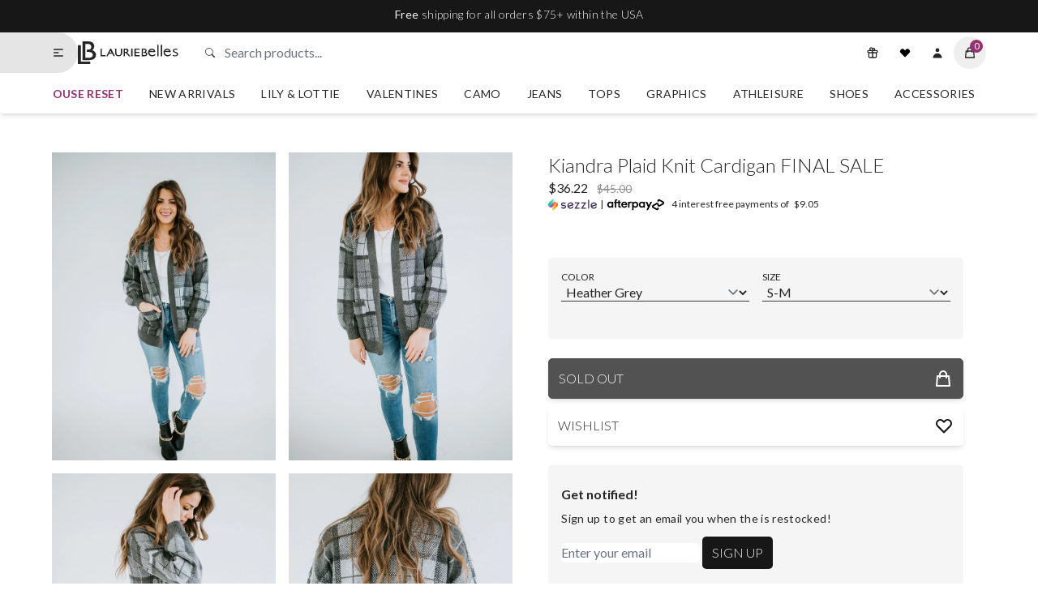

--- FILE ---
content_type: text/html; charset=utf-8
request_url: https://lauriebelles.com/products/kiandra-plaid-knit-cardigan
body_size: 80964
content:
<!doctype html>
<html lang="en" style="padding-bottom: 0;">
  <head>
    



<script type="text/javascript">
  window.dataLayer = window.dataLayer || [];

  window._lb_gtm_appStart = function(){
    window._lb_gtm_productPageHandle = function(){

      var productName = "Kiandra Plaid Knit Cardigan FINAL SALE";
      var productId = "7033437552837";
      var productPrice = "36.22";
      var productBrand = "Be Cool";
      var productCollection = "All Items";
      var productType = "";
      var productSku = "SM01T0411302139G";
      var productVariantId = "40944837034181";
      var productVariantTitle = "Heather Grey / S-M";

      window.dataLayer.push({
        event: "lb_productDetail",
        productId: productId,
        productName: productName,
        productPrice: productPrice,
        productBrand: productBrand,
        productCategory: productCollection,
        productType: productType,
        productSku: productSku,
        productVariantId: productVariantId,
        productVariantTitle: productVariantTitle,
        currency: "USD",
      });
    };

    window._lb_gtm_allPageHandle = function(){
      window.dataLayer.push({
        event: "lb_info",
        contentGroup: "product",
        
          userType: "visitor",
        
      });
    };
    _lb_gtm_allPageHandle();

    
        _lb_gtm_productPageHandle();
    
  }
  _lb_gtm_appStart();
</script>
<script>
  window.dataLayer = window.dataLayer || [];
  (function (w, d, s, l, i) {
    w[l] = w[l] || [];
    w[l].push({
      'gtm.start': new Date().getTime(),
      event: 'gtm.js',
    });
    var f = d.getElementsByTagName(s)[0],
      j = d.createElement(s),
      dl = l != 'dataLayer' ? '&l=' + l : '';
    j.async = true;
    j.src = 'https://www.googletagmanager.com/gtm.js?id=' + i + dl;
    f.parentNode.insertBefore(j, f);
  })(window, document, 'script', 'dataLayer', 'GTM-NSK3KNH');
</script>
<meta charset="utf-8"><meta content="IE=edge" http-equiv="X-UA-Compatible"><meta content="width=device-width,initial-scale=1" name="viewport"><meta content="" name="theme-color"><meta content="yes" name="apple-mobile-web-app-capable"><meta content="black" name="apple-mobile-web-app-status-bar-style"><meta name="description" content="Freshen up your cold-weather wardrobe with this timeless cardigan! This long, boxy cardigan is styled with front pockets and ribbed trim at the cuffs and hem. Soft and cozy knit with an all-over plaid pattern shapes the relaxed silhouette. The dropped shoulders and open-front allows for an effortless look. For a relaxe"> <meta property="og:site_name" content="Lauriebelles"><meta property="og:url" content=""><meta property="og:title" content="Kiandra Plaid Knit Cardigan FINAL SALE"><meta property="og:type" content="product"><meta property="og:description" content=""><meta property="og:price:amount" content="36.22"><meta property="og:price:currency" content="USD"><meta content="http://lauriebelles.com/cdn/shop/products/2ndfinal_12_333f2057-5525-4d97-a0f0-7c2ca7e03a22_1200x1200.jpg?v=1762446471" property="og:image"><meta content="http://lauriebelles.com/cdn/shop/products/2ndfinal_13_871e2ff8-fcc1-4324-a161-0a59aee48942_1200x1200.jpg?v=1638547250" property="og:image"><meta content="http://lauriebelles.com/cdn/shop/products/2ndfinal_14_1200x1200.jpg?v=1638547249" property="og:image"> <meta content="https://lauriebelles.com/cdn/shop/products/2ndfinal_12_333f2057-5525-4d97-a0f0-7c2ca7e03a22_1200x1200.jpg?v=1762446471" property="og:image:secure_url"><meta content="https://lauriebelles.com/cdn/shop/products/2ndfinal_13_871e2ff8-fcc1-4324-a161-0a59aee48942_1200x1200.jpg?v=1638547250" property="og:image:secure_url"><meta content="https://lauriebelles.com/cdn/shop/products/2ndfinal_14_1200x1200.jpg?v=1638547249" property="og:image:secure_url"> <meta content="summary_large_image" name="twitter:card"><meta name="twitter:title" content="Kiandra Plaid Knit Cardigan FINAL SALE"><meta name="twitter:description" content=""><link rel="canonical" href="https://lauriebelles.com/products/kiandra-plaid-knit-cardigan"><link crossorigin href="https://cdn.shopify.com" rel="preconnect"><link href="https://cdn.shopify.com/s/files/1/0741/0403/files/favicon.png?v=1630517485" rel="icon" type="image/png"><title>Kiandra Plaid Knit Cardigan FINAL SALE &ndash; Lauriebelles</title>
<script type="application/ld+json">
    {
        "@context": "https://schema.org/",
        "@type": "Product",
        "name": "Kiandra Plaid Knit Cardigan FINAL SALE",
        
        "image": [
        
        
        "https://lauriebelles.com/cdn/shop/products/2ndfinal_12_333f2057-5525-4d97-a0f0-7c2ca7e03a22_1200x.jpg?v=1762446471",
        
        
        
        
        "https://lauriebelles.com/cdn/shop/products/2ndfinal_13_871e2ff8-fcc1-4324-a161-0a59aee48942_1200x.jpg?v=1638547250",
        
        
        
        
        "https://lauriebelles.com/cdn/shop/products/2ndfinal_14_1200x.jpg?v=1638547249",
        
        
        
        
        
        "https://lauriebelles.com/cdn/shop/products/2ndfinal_15_1200x.jpg?v=1638547249"
        
        
        ],
        
        "description": "Freshen up your cold-weather wardrobe with this timeless cardigan! This long, boxy cardigan is styled with front pockets and ribbed trim at the cuffs and hem. Soft and cozy knit with an all-over plaid pattern shapes the relaxed silhouette. The dropped shoulders and open-front allows for an effortless look. For a relaxed vibe, pair with distressed jeans and ankle boots. Kara is wearing a S-M.Measurements: Body Length: 28.5&quot;  |  Sleeve: 21&quot;S-M: Bust: 44&quot;  Arm: 14&quot;M-L: Bust: 46&quot;  Arm: 16&quot; 100% Polyester ",
        
            "sku": "40944837034181",
        
        "brand": {
            "@type": "Thing",
            
            "name": "Be Cool"
            
        },
        "offers": {
            "@type" : "Offer",
            "url" : "https://lauriebelles.com",
            "priceCurrency": "USD",
            
            "price": "36.22",
            
            "itemCondition": "https://schema.org/NewCondition",
            "availability" : "http://schema.org/OutOfStock",
            "seller": {
                "@type": "Organization",
                "name": "Lauriebelles"
            }
        }
    }
  </script>
<script>(function themeMode() {
    const _lb_themeMode = localStorage.getItem('darkMode');
    if (_lb_themeMode) document.documentElement.classList.add('dark');
    window.themeMode = _lb_themeMode;
  })();</script><style>/* lato-300 - latin */
  @font-face {
    font-family: 'Lato';
    font-style: normal;
    font-weight: 300;
    src: url('https://cdn.shopify.com/s/files/1/0741/0403/files/lato-v17-latin-300.eot?v=1620054255');
    src: local(''),
      url('https://cdn.shopify.com/s/files/1/0741/0403/files/lato-v17-latin-300.woff2?v=1620054255') format('woff2'),
      url('https://cdn.shopify.com/s/files/1/0741/0403/files/lato-v17-latin-300.woff?v=1620054255') format('woff'),
      url('https://cdn.shopify.com/s/files/1/0741/0403/files/lato-v17-latin-300.ttf?v=1620054255') format('truetype'),
      url('https://cdn.shopify.com/s/files/1/0741/0403/files/lato-v17-latin-300.svg?v=1620054255') format('svg');
    font-display: swap;
  }

  /* lato-regular - latin */
  @font-face {
    font-family: 'Lato';
    font-style: normal;
    font-weight: 400;
    src: url('https://cdn.shopify.com/s/files/1/0741/0403/files/lato-v17-latin-regular.eot?v=1620054255');
    src: local(''),
      url('https://cdn.shopify.com/s/files/1/0741/0403/files/lato-v17-latin-regular.woff2?v=1620054255') format('woff2'),
      url('https://cdn.shopify.com/s/files/1/0741/0403/files/lato-v17-latin-regular.woff?v=1620054255') format('woff'),
      url('https://cdn.shopify.com/s/files/1/0741/0403/files/lato-v17-latin-regular.ttf?v=1620054254')
        format('truetype'),
      url('https://cdn.shopify.com/s/files/1/0741/0403/files/lato-v17-latin-regular.svg?v=1620054255') format('svg');
    font-display: swap;
  }

  /* lato-700 - latin */
  @font-face {
    font-family: 'Lato';
    font-style: normal;
    font-weight: 700;
    src: url('https://cdn.shopify.com/s/files/1/0741/0403/files/lato-v17-latin-700.eot?v=1620054255');
    src: local(''),
      url('https://cdn.shopify.com/s/files/1/0741/0403/files/lato-v17-latin-700.woff2?v=1620054255') format('woff2'),
      url('https://cdn.shopify.com/s/files/1/0741/0403/files/lato-v17-latin-700.woff?v=1620054255') format('woff'),
      url('https://cdn.shopify.com/s/files/1/0741/0403/files/lato-v17-latin-700.ttf?v=1620054255') format('truetype'),
      url('https://cdn.shopify.com/s/files/1/0741/0403/files/lato-v17-latin-700.svg?v=1620054255') format('svg');
    font-display: swap;
  }

  /* Breathing Swash font */
  @font-face {
    font-family: 'breathing';
    src: url('https://cdn.shopify.com/s/files/1/0741/0403/files/Breathing.woff?v=1650469160') format('woff'),
      url('https://cdn.shopify.com/s/files/1/0741/0403/files/Breathing.woff2?v=1650469160') format('woff2');
    font-weight: normal;
    font-style: normal;
    font-display: swap;
  }</style><style>iframe#preview-bar-iframe {
      display: none;
    }</style><style>*,::after,::before{box-sizing:border-box;border-width:0;border-style:solid;border-color:#e5e7eb}::after,::before{--tw-content:''}:host,html{line-height:1.5;-webkit-text-size-adjust:100%;-moz-tab-size:4;-o-tab-size:4;tab-size:4;font-family:Lato,ui-sans-serif,system-ui,sans-serif;font-feature-settings:normal;font-variation-settings:normal;-webkit-tap-highlight-color:transparent}body{margin:0;line-height:inherit}hr{height:0;color:inherit;border-top-width:1px}abbr:where([title]){-webkit-text-decoration:underline dotted;text-decoration:underline dotted}h1,h2,h3,h4,h5,h6{font-size:inherit;font-weight:inherit}a{color:inherit;text-decoration:inherit}b,strong{font-weight:bolder}code,kbd,pre,samp{font-family:ui-monospace,SFMono-Regular,Menlo,Monaco,Consolas,"Liberation Mono","Courier New",monospace;font-feature-settings:normal;font-variation-settings:normal;font-size:1em}small{font-size:80%}sub,sup{font-size:75%;line-height:0;position:relative;vertical-align:baseline}sub{bottom:-.25em}sup{top:-.5em}table{text-indent:0;border-color:inherit;border-collapse:collapse}button,input,optgroup,select,textarea{font-family:inherit;font-feature-settings:inherit;font-variation-settings:inherit;font-size:100%;font-weight:inherit;line-height:inherit;letter-spacing:inherit;color:inherit;margin:0;padding:0}button,select{text-transform:none}button,input:where([type=button]),input:where([type=reset]),input:where([type=submit]){-webkit-appearance:button;background-color:transparent;background-image:none}:-moz-focusring{outline:auto}:-moz-ui-invalid{box-shadow:none}progress{vertical-align:baseline}::-webkit-inner-spin-button,::-webkit-outer-spin-button{height:auto}[type=search]{-webkit-appearance:textfield;outline-offset:-2px}::-webkit-search-decoration{-webkit-appearance:none}::-webkit-file-upload-button{-webkit-appearance:button;font:inherit}summary{display:list-item}blockquote,dd,dl,figure,h1,h2,h3,h4,h5,h6,hr,p,pre{margin:0}fieldset{margin:0;padding:0}legend{padding:0}menu,ol,ul{list-style:none;margin:0;padding:0}dialog{padding:0}textarea{resize:vertical}input::-moz-placeholder,textarea::-moz-placeholder{opacity:1;color:#9ca3af}input::placeholder,textarea::placeholder{opacity:1;color:#9ca3af}[role=button],button{cursor:pointer}:disabled{cursor:default}audio,canvas,embed,iframe,img,object,svg,video{display:block;vertical-align:middle}img,video{max-width:100%;height:auto}[hidden]{display:none}[multiple],[type=date],[type=datetime-local],[type=email],[type=month],[type=number],[type=password],[type=search],[type=tel],[type=text],[type=time],[type=url],[type=week],input:where(:not([type])),select,textarea{-webkit-appearance:none;-moz-appearance:none;appearance:none;background-color:#fff;border-color:#6b7280;border-width:1px;border-radius:0;padding-top:.5rem;padding-right:.75rem;padding-bottom:.5rem;padding-left:.75rem;font-size:1rem;line-height:1.5rem;--tw-shadow:0 0 #0000}[multiple]:focus,[type=date]:focus,[type=datetime-local]:focus,[type=email]:focus,[type=month]:focus,[type=number]:focus,[type=password]:focus,[type=search]:focus,[type=tel]:focus,[type=text]:focus,[type=time]:focus,[type=url]:focus,[type=week]:focus,input:where(:not([type])):focus,select:focus,textarea:focus{outline:2px solid transparent;outline-offset:2px;--tw-ring-inset:var(--tw-empty, );/*!*//*!*/--tw-ring-offset-width:0px;--tw-ring-offset-color:#fff;--tw-ring-color:#2563eb;--tw-ring-offset-shadow:var(--tw-ring-inset) 0 0 0 var(--tw-ring-offset-width) var(--tw-ring-offset-color);--tw-ring-shadow:var(--tw-ring-inset) 0 0 0 calc(1px + var(--tw-ring-offset-width)) var(--tw-ring-color);box-shadow:var(--tw-ring-offset-shadow),var(--tw-ring-shadow),var(--tw-shadow);border-color:#2563eb}input::-moz-placeholder,textarea::-moz-placeholder{color:#6b7280;opacity:1}input::placeholder,textarea::placeholder{color:#6b7280;opacity:1}::-webkit-datetime-edit-fields-wrapper{padding:0}::-webkit-date-and-time-value{min-height:1.5em;text-align:inherit}::-webkit-datetime-edit{display:inline-flex}::-webkit-datetime-edit,::-webkit-datetime-edit-day-field,::-webkit-datetime-edit-hour-field,::-webkit-datetime-edit-meridiem-field,::-webkit-datetime-edit-millisecond-field,::-webkit-datetime-edit-minute-field,::-webkit-datetime-edit-month-field,::-webkit-datetime-edit-second-field,::-webkit-datetime-edit-year-field{padding-top:0;padding-bottom:0}select{background-image:url("data:image/svg+xml,%3csvg xmlns='http://www.w3.org/2000/svg' fill='none' viewBox='0 0 20 20'%3e%3cpath stroke='%236b7280' stroke-linecap='round' stroke-linejoin='round' stroke-width='1.5' d='M6 8l4 4 4-4'/%3e%3c/svg%3e");background-position:right .5rem center;background-repeat:no-repeat;background-size:1.5em 1.5em;padding-right:2.5rem;-webkit-print-color-adjust:exact;print-color-adjust:exact}[multiple],[size]:where(select:not([size="1"])){background-image:initial;background-position:initial;background-repeat:unset;background-size:initial;padding-right:.75rem;-webkit-print-color-adjust:unset;print-color-adjust:unset}[type=checkbox],[type=radio]{-webkit-appearance:none;-moz-appearance:none;appearance:none;padding:0;-webkit-print-color-adjust:exact;print-color-adjust:exact;display:inline-block;vertical-align:middle;background-origin:border-box;-webkit-user-select:none;-moz-user-select:none;user-select:none;flex-shrink:0;height:1rem;width:1rem;color:#2563eb;background-color:#fff;border-color:#6b7280;border-width:1px;--tw-shadow:0 0 #0000}[type=checkbox]{border-radius:0}[type=radio]{border-radius:100%}[type=checkbox]:focus,[type=radio]:focus{outline:2px solid transparent;outline-offset:2px;--tw-ring-inset:var(--tw-empty, );/*!*//*!*/--tw-ring-offset-width:2px;--tw-ring-offset-color:#fff;--tw-ring-color:#2563eb;--tw-ring-offset-shadow:var(--tw-ring-inset) 0 0 0 var(--tw-ring-offset-width) var(--tw-ring-offset-color);--tw-ring-shadow:var(--tw-ring-inset) 0 0 0 calc(2px + var(--tw-ring-offset-width)) var(--tw-ring-color);box-shadow:var(--tw-ring-offset-shadow),var(--tw-ring-shadow),var(--tw-shadow)}[type=checkbox]:checked,[type=radio]:checked{border-color:transparent;background-color:currentColor;background-size:100% 100%;background-position:center;background-repeat:no-repeat}[type=checkbox]:checked{background-image:url("data:image/svg+xml,%3csvg viewBox='0 0 16 16' fill='white' xmlns='http://www.w3.org/2000/svg'%3e%3cpath d='M12.207 4.793a1 1 0 010 1.414l-5 5a1 1 0 01-1.414 0l-2-2a1 1 0 011.414-1.414L6.5 9.086l4.293-4.293a1 1 0 011.414 0z'/%3e%3c/svg%3e")}@media (forced-colors:active){[type=checkbox]:checked{-webkit-appearance:auto;-moz-appearance:auto;appearance:auto}}[type=radio]:checked{background-image:url("data:image/svg+xml,%3csvg viewBox='0 0 16 16' fill='white' xmlns='http://www.w3.org/2000/svg'%3e%3ccircle cx='8' cy='8' r='3'/%3e%3c/svg%3e")}@media (forced-colors:active){[type=radio]:checked{-webkit-appearance:auto;-moz-appearance:auto;appearance:auto}}[type=checkbox]:checked:focus,[type=checkbox]:checked:hover,[type=radio]:checked:focus,[type=radio]:checked:hover{border-color:transparent;background-color:currentColor}[type=checkbox]:indeterminate{background-image:url("data:image/svg+xml,%3csvg xmlns='http://www.w3.org/2000/svg' fill='none' viewBox='0 0 16 16'%3e%3cpath stroke='white' stroke-linecap='round' stroke-linejoin='round' stroke-width='2' d='M4 8h8'/%3e%3c/svg%3e");border-color:transparent;background-color:currentColor;background-size:100% 100%;background-position:center;background-repeat:no-repeat}@media (forced-colors:active){[type=checkbox]:indeterminate{-webkit-appearance:auto;-moz-appearance:auto;appearance:auto}}[type=checkbox]:indeterminate:focus,[type=checkbox]:indeterminate:hover{border-color:transparent;background-color:currentColor}[type=file]{background:unset;border-color:inherit;border-width:0;border-radius:0;padding:0;font-size:unset;line-height:inherit}[type=file]:focus{outline:1px solid ButtonText;outline:1px auto -webkit-focus-ring-color}:root{--light-100:#ffffff;--light-200:#f5f5f5;--light-300:#e5e5e5;--dark-100:#171717;--dark-200:#262626;--dark-300:#3a3a3a;--primary-100:#171717;--primary-200:#262626;--secondary-100:#732959;--secondary-200:#953371;--secondary-300:#B35B96;--tertiary-100:#86aaaa;--tertiary-200:#5c6c6c;--tertiary-300:#455252;--duration:300ms;--header-height:50px}product-card{--background-color:var(--light-300);--discount-color:var(--secondary-300);--secondary-color:var(--secondary-300)}.bg-primary{background-color:var(--light-100);color:var(--dark-200)}.bg-secondary{background-color:var(--light-200)}.bg-header{background-color:var(--light-100);color:var(--dark-200)}body{background-color:var(--light-100);color:var(--dark-200);font-family:Lato,ui-sans-serif,system-ui,sans-serif}h1{font-size:1.5rem;line-height:2rem}h2{font-size:1.125rem;line-height:1.75rem}p{letter-spacing:.025em}.shopify-text a{margin-left:.25rem;margin-right:.25rem;font-weight:700;text-decoration-line:underline}.shopify-text a.btn-primary{--tw-text-opacity:1;color:rgb(255 255 255 / var(--tw-text-opacity))}.shopify-text ul{margin-top:.5rem;list-style-position:inside;list-style-type:disc}.shopify-text p{margin-top:1rem;margin-bottom:1rem}.richtext a{text-decoration-line:underline}.duration{transition-property:color,background-color,border-color,text-decoration-color,fill,stroke,opacity,box-shadow,transform,filter,-webkit-backdrop-filter;transition-property:color,background-color,border-color,text-decoration-color,fill,stroke,opacity,box-shadow,transform,filter,backdrop-filter;transition-property:color,background-color,border-color,text-decoration-color,fill,stroke,opacity,box-shadow,transform,filter,backdrop-filter,-webkit-backdrop-filter;transition-duration:150ms;transition-duration:var(--duration);transition-timing-function:cubic-bezier(.4,0,.2,1)}.header--height{height:var(--header-height)}.drawer{width:100%;max-width:400px}@media (min-width:640px){.drawer{width:90%}}.nav-active{border-left-width:4px;border-left-color:var(--secondary-300)!important}.nav-highlight{font-weight:700;color:var(--secondary-200)}.btn-primary{transition-property:color,background-color,border-color,text-decoration-color,fill,stroke,opacity,box-shadow,transform,filter,-webkit-backdrop-filter;transition-property:color,background-color,border-color,text-decoration-color,fill,stroke,opacity,box-shadow,transform,filter,backdrop-filter;transition-property:color,background-color,border-color,text-decoration-color,fill,stroke,opacity,box-shadow,transform,filter,backdrop-filter,-webkit-backdrop-filter;transition-duration:150ms;transition-duration:var(--duration);transition-timing-function:cubic-bezier(.4,0,.2,1);border-radius:5px;margin-top:.25rem;margin-bottom:.25rem;display:inline-block;cursor:pointer;background-color:var(--dark-100);padding-top:.5rem;padding-bottom:.5rem;padding-left:.75rem;padding-right:.75rem;font-weight:300;text-transform:uppercase;color:var(--light-200)}.btn-primary:hover{background-color:var(--dark-300)}.shopify-text a.btn-add-to-cart{--tw-text-opacity:1;color:rgb(255 255 255 / var(--tw-text-opacity))}.btn-add-to-cart{transition-property:color,background-color,border-color,text-decoration-color,fill,stroke,opacity,box-shadow,transform,filter,-webkit-backdrop-filter;transition-property:color,background-color,border-color,text-decoration-color,fill,stroke,opacity,box-shadow,transform,filter,backdrop-filter;transition-property:color,background-color,border-color,text-decoration-color,fill,stroke,opacity,box-shadow,transform,filter,backdrop-filter,-webkit-backdrop-filter;transition-duration:150ms;transition-duration:var(--duration);transition-timing-function:cubic-bezier(.4,0,.2,1);border-radius:5px;margin-top:.25rem;margin-bottom:.25rem;display:inline-block;cursor:pointer;background-color:var(--dark-100);padding-top:.5rem;padding-bottom:.5rem;padding-left:.75rem;padding-right:.75rem;font-weight:300;text-transform:uppercase;color:var(--light-200)}.btn-add-to-cart:hover{background-color:var(--dark-300)}input.btn-add-to-cart[disabled]{border-width:1px;--tw-border-opacity:1;border-color:rgb(82 82 82 / var(--tw-border-opacity));--tw-bg-opacity:1;background-color:rgb(82 82 82 / var(--tw-bg-opacity));--tw-text-opacity:1;color:rgb(255 255 255 / var(--tw-text-opacity))}input.btn-add-to-cart[disabled]:hover{--tw-bg-opacity:1;background-color:rgb(82 82 82 / var(--tw-bg-opacity));--tw-text-opacity:1;color:rgb(255 255 255 / var(--tw-text-opacity))}.btn-add-to-cart{margin-top:.5rem;margin-bottom:.5rem;display:flex;width:100%;align-items:center;justify-content:space-between;padding-top:.75rem;padding-bottom:.75rem;--tw-shadow:0 4px 6px -1px rgb(0 0 0 / 0.1),0 2px 4px -2px rgb(0 0 0 / 0.1);--tw-shadow-colored:0 4px 6px -1px var(--tw-shadow-color),0 2px 4px -2px var(--tw-shadow-color);box-shadow:var(--tw-ring-offset-shadow,0 0 #0000),var(--tw-ring-shadow,0 0 #0000),var(--tw-shadow)}button[disabled],input.btn-primary[disabled]{border-width:1px;--tw-border-opacity:1;border-color:rgb(82 82 82 / var(--tw-border-opacity));--tw-bg-opacity:1;background-color:rgb(82 82 82 / var(--tw-bg-opacity));--tw-text-opacity:1;color:rgb(255 255 255 / var(--tw-text-opacity))}button[disabled]:hover,input.btn-primary[disabled]:hover{--tw-bg-opacity:1;background-color:rgb(82 82 82 / var(--tw-bg-opacity));--tw-text-opacity:1;color:rgb(255 255 255 / var(--tw-text-opacity))}.corners{border-radius:5px}.btn-icon{transition-property:color,background-color,border-color,text-decoration-color,fill,stroke,opacity,box-shadow,transform,filter,-webkit-backdrop-filter;transition-property:color,background-color,border-color,text-decoration-color,fill,stroke,opacity,box-shadow,transform,filter,backdrop-filter;transition-property:color,background-color,border-color,text-decoration-color,fill,stroke,opacity,box-shadow,transform,filter,backdrop-filter,-webkit-backdrop-filter;transition-duration:150ms;transition-duration:var(--duration);transition-timing-function:cubic-bezier(.4,0,.2,1);display:flex;height:2.5rem;width:2.5rem;cursor:pointer;align-items:center;justify-content:center;border-radius:9999px;padding-top:.5rem;padding-bottom:.5rem;padding-left:.75rem;padding-right:.75rem}.btn-icon:hover{--tw-bg-opacity:1;background-color:rgb(229 229 229 / var(--tw-bg-opacity))}.btn-icon:active{--tw-bg-opacity:1;background-color:rgb(229 229 229 / var(--tw-bg-opacity))}.container--flex-between{width:100%}@media (min-width:280px){.container--flex-between{max-width:280px}}@media (min-width:375px){.container--flex-between{max-width:375px}}@media (min-width:640px){.container--flex-between{max-width:640px}}@media (min-width:768px){.container--flex-between{max-width:768px}}@media (min-width:1024px){.container--flex-between{max-width:1024px}}@media (min-width:1280px){.container--flex-between{max-width:1280px}}@media (min-width:1536px){.container--flex-between{max-width:1536px}}.container--flex-between{width:100%;margin-left:auto;margin-right:auto;padding-left:5%;padding-right:5%;max-width:1500px;display:flex;align-items:center;justify-content:space-between}.divide>:not([hidden])~:not([hidden]){border-color:rgb(38 38 38 / var(--tw-divide-opacity));--tw-divide-opacity:0.1}.cart-icon--count{position:absolute;display:flex;height:.75rem;width:.75rem;--tw-translate-x:50%;--tw-translate-y:-50%;transform:translate(var(--tw-translate-x),var(--tw-translate-y)) rotate(var(--tw-rotate)) skewX(var(--tw-skew-x)) skewY(var(--tw-skew-y)) scaleX(var(--tw-scale-x)) scaleY(var(--tw-scale-y));align-items:center;justify-content:center;border-radius:9999px;background-color:var(--secondary-200);padding:.5rem;font-size:.75rem;line-height:1rem;--tw-text-opacity:1;color:rgb(255 255 255 / var(--tw-text-opacity))}.collection-grid{display:grid;grid-template-columns:repeat(1,minmax(0,1fr));gap:.5rem}@media (min-width:280px){.collection-grid{grid-template-columns:repeat(2,minmax(0,1fr))}}@media (min-width:640px){.collection-grid{gap:1rem}}@media (min-width:768px){.collection-grid{grid-template-columns:repeat(3,minmax(0,1fr))}}@media (min-width:1024px){.collection-grid{grid-template-columns:repeat(4,minmax(0,1fr))}}.product-grid{display:grid;grid-template-columns:repeat(1,minmax(0,1fr));gap:1rem;overflow-x:hidden;padding-left:0}@media (min-width:1024px){.product-grid{grid-template-columns:repeat(2,minmax(0,1fr));overflow-x:visible;padding-left:5%;padding-right:5%;padding-top:3rem}}.input{margin-top:0;display:block;width:100%;border-width:0;border-bottom-width:1px;border-color:var(--dark-300);background-color:transparent;padding-left:.125rem;padding-right:.125rem}.input:focus{border-radius:.125rem;border-color:var(--dark-300);--tw-ring-offset-shadow:var(--tw-ring-inset) 0 0 0 var(--tw-ring-offset-width) var(--tw-ring-offset-color);--tw-ring-shadow:var(--tw-ring-inset) 0 0 0 calc(2px + var(--tw-ring-offset-width)) var(--tw-ring-color);box-shadow:var(--tw-ring-offset-shadow),var(--tw-ring-shadow),var(--tw-shadow,0 0 #0000);--tw-ring-opacity:1;--tw-ring-color:rgb(23 23 23 / var(--tw-ring-opacity))}details .details-content{background-color:var(--light-200);border-radius:5px;position:relative;margin-top:1rem;margin-bottom:.5rem;max-height:400px;overflow-x:scroll;padding-left:.5rem;padding-right:.5rem;padding-top:1rem;padding-bottom:3rem}@media (min-width:768px){details .details-content{padding-left:1rem;padding-right:1rem}}.announcement-bar-message a{text-decoration-line:underline;text-underline-offset:2px}*,::after,::before{--tw-border-spacing-x:0;--tw-border-spacing-y:0;--tw-translate-x:0;--tw-translate-y:0;--tw-rotate:0;--tw-skew-x:0;--tw-skew-y:0;--tw-scale-x:1;--tw-scale-y:1;--tw-scroll-snap-strictness:proximity;--tw-ring-offset-width:0px;--tw-ring-offset-color:#fff;--tw-ring-color:rgb(59 130 246 / 0.5);--tw-ring-offset-shadow:0 0 #0000;--tw-ring-shadow:0 0 #0000;--tw-shadow:0 0 #0000;--tw-shadow-colored:0 0 #0000}::backdrop{--tw-border-spacing-x:0;--tw-border-spacing-y:0;--tw-translate-x:0;--tw-translate-y:0;--tw-rotate:0;--tw-skew-x:0;--tw-skew-y:0;--tw-scale-x:1;--tw-scale-y:1;--tw-scroll-snap-strictness:proximity;--tw-ring-offset-width:0px;--tw-ring-offset-color:#fff;--tw-ring-color:rgb(59 130 246 / 0.5);--tw-ring-offset-shadow:0 0 #0000;--tw-ring-shadow:0 0 #0000;--tw-shadow:0 0 #0000;--tw-shadow-colored:0 0 #0000}.container{width:100%}@media (min-width:280px){.container{max-width:280px}}@media (min-width:375px){.container{max-width:375px}}@media (min-width:640px){.container{max-width:640px}}@media (min-width:768px){.container{max-width:768px}}@media (min-width:1024px){.container{max-width:1024px}}@media (min-width:1280px){.container{max-width:1280px}}@media (min-width:1536px){.container{max-width:1536px}}.aspect-h-11{--tw-aspect-h:11}.aspect-h-12{--tw-aspect-h:12}.aspect-h-4{--tw-aspect-h:4}.aspect-h-8{--tw-aspect-h:8}.aspect-w-4{position:relative;padding-bottom:calc(var(--tw-aspect-h)/ var(--tw-aspect-w) * 100%);--tw-aspect-w:4}.aspect-w-4>*{position:absolute;height:100%;width:100%;top:0;right:0;bottom:0;left:0}.aspect-w-8{position:relative;padding-bottom:calc(var(--tw-aspect-h)/ var(--tw-aspect-w) * 100%);--tw-aspect-w:8}.aspect-w-8>*{position:absolute;height:100%;width:100%;top:0;right:0;bottom:0;left:0}.container{width:100%;margin-left:auto;margin-right:auto;padding-left:5%;padding-right:5%;max-width:1500px}#blog-content h1{font-size:1.5rem;line-height:2rem}#blog-content h2{font-size:1.125rem;line-height:1.75rem}#blog-content h3,#blog-content h4{margin-bottom:1rem;font-size:1.125rem;line-height:1.75rem;font-weight:700;color:var(--primary-200)}#blog-content p{margin-bottom:1rem;font-size:1rem;line-height:1.5rem;line-height:1.625;letter-spacing:.025em}#blog-content ul{margin-top:1rem;margin-bottom:1.5rem;list-style-position:inside;list-style-type:disc}#blog-content li{margin-bottom:.5rem}#blog-content li p{display:inline-block}#blog-content a{color:var(--secondary-200);text-decoration-line:underline}#blog-content a:hover{color:var(--secondary-300)}#blog-content img{margin-left:auto;margin-right:auto;margin-bottom:.5rem;display:block;border-radius:.5rem;--tw-shadow:0 4px 6px -1px rgb(0 0 0 / 0.1),0 2px 4px -2px rgb(0 0 0 / 0.1);--tw-shadow-colored:0 4px 6px -1px var(--tw-shadow-color),0 2px 4px -2px var(--tw-shadow-color);box-shadow:var(--tw-ring-offset-shadow,0 0 #0000),var(--tw-ring-shadow,0 0 #0000),var(--tw-shadow);max-width:100%;height:auto}#blog-content div[style*="text-align: left;"]{margin-bottom:1.5rem;display:flex;flex-wrap:wrap;align-items:center;justify-content:flex-start;gap:1rem}#blog-content span{font-size:1rem;line-height:1.5rem;line-height:1.625}#blog-content ul{list-style-position:inside;list-style-type:disc}#blog-content li{margin-bottom:.5rem}#blog-content li p{display:inline}.sr-only{position:absolute;width:1px;height:1px;padding:0;margin:-1px;overflow:hidden;clip:rect(0,0,0,0);white-space:nowrap;border-width:0}.pointer-events-none{pointer-events:none}.visible{visibility:visible}.invisible{visibility:hidden}.static{position:static}.fixed{position:fixed}.absolute{position:absolute}.relative{position:relative}.sticky{position:sticky}.inset-0{inset:0}.bottom-0{bottom:0}.bottom-2{bottom:.5rem}.left-0{left:0}.left-5{left:1.25rem}.right-0{right:0}.right-2{right:.5rem}.top-0{top:0}.top-1\/2{top:50%}.top-2{top:.5rem}.top-5{top:1.25rem}.top-\[40\%\]{top:40%}.top-\[50px\]{top:50px}.top-\[var\(--header-height\)\]{top:var(--header-height)}.z-10{z-index:10}.z-30{z-index:30}.z-40{z-index:40}.z-50{z-index:50}.order-1{order:1}.col-span-1{grid-column:span 1/span 1}.col-span-2{grid-column:span 2/span 2}.col-span-3{grid-column:span 3/span 3}.m-1{margin:.25rem}.m-auto{margin:auto}.-mx-4{margin-left:-1rem;margin-right:-1rem}.-my-2{margin-top:-.5rem;margin-bottom:-.5rem}.mx-1{margin-left:.25rem;margin-right:.25rem}.mx-3{margin-left:.75rem;margin-right:.75rem}.mx-6{margin-left:1.5rem;margin-right:1.5rem}.mx-auto{margin-left:auto;margin-right:auto}.my-1{margin-top:.25rem;margin-bottom:.25rem}.my-12{margin-top:3rem;margin-bottom:3rem}.my-16{margin-top:4rem;margin-bottom:4rem}.my-2{margin-top:.5rem;margin-bottom:.5rem}.my-4{margin-top:1rem;margin-bottom:1rem}.my-6{margin-top:1.5rem;margin-bottom:1.5rem}.my-8{margin-top:2rem;margin-bottom:2rem}.mb-0{margin-bottom:0}.mb-1{margin-bottom:.25rem}.mb-12{margin-bottom:3rem}.mb-2{margin-bottom:.5rem}.mb-3{margin-bottom:.75rem}.mb-4{margin-bottom:1rem}.mb-5{margin-bottom:1.25rem}.mb-6{margin-bottom:1.5rem}.mb-8{margin-bottom:2rem}.ml-1{margin-left:.25rem}.ml-2{margin-left:.5rem}.ml-4{margin-left:1rem}.mr-1{margin-right:.25rem}.mr-2{margin-right:.5rem}.mr-3{margin-right:.75rem}.mr-4{margin-right:1rem}.mt-0{margin-top:0}.mt-1{margin-top:.25rem}.mt-10{margin-top:2.5rem}.mt-12{margin-top:3rem}.mt-16{margin-top:4rem}.mt-2{margin-top:.5rem}.mt-3{margin-top:.75rem}.mt-4{margin-top:1rem}.mt-5{margin-top:1.25rem}.mt-6{margin-top:1.5rem}.mt-8{margin-top:2rem}.line-clamp-3{overflow:hidden;display:-webkit-box;-webkit-box-orient:vertical;-webkit-line-clamp:3}.block{display:block}.inline-block{display:inline-block}.inline{display:inline}.flex{display:flex}.inline-flex{display:inline-flex}.table{display:table}.flow-root{display:flow-root}.grid{display:grid}.contents{display:contents}.hidden{display:none}.aspect-\[9\/16\]{aspect-ratio:9/16}.size-6{width:1.5rem;height:1.5rem}.h-10{height:2.5rem}.h-14{height:3.5rem}.h-24{height:6rem}.h-4{height:1rem}.h-5{height:1.25rem}.h-6{height:1.5rem}.h-8{height:2rem}.h-\[100vw\]{height:100vw}.h-\[350px\]{height:350px}.h-\[35px\]{height:35px}.h-\[50px\]{height:50px}.h-\[675px\]{height:675px}.h-auto{height:auto}.h-full{height:100%}.h-screen{height:100vh}.max-h-\[450px\]{max-height:450px}.max-h-\[50vh\]{max-height:50vh}.max-h-\[75vh\]{max-height:75vh}.max-h-full{max-height:100%}.max-h-screen{max-height:100vh}.min-h-\[100px\]{min-height:100px}.min-h-\[105px\]{min-height:105px}.min-h-\[250px\]{min-height:250px}.min-h-\[40px\]{min-height:40px}.min-h-\[500px\]{min-height:500px}.min-h-\[70vh\]{min-height:70vh}.min-h-full{min-height:100%}.w-1\/12{width:8.333333%}.w-1\/2{width:50%}.w-10{width:2.5rem}.w-24{width:6rem}.w-4{width:1rem}.w-5{width:1.25rem}.w-6{width:1.5rem}.w-8{width:2rem}.w-\[150px\]{width:150px}.w-\[50px\]{width:50px}.w-\[90\%\]{width:90%}.w-full{width:100%}.w-screen{width:100vw}.min-w-full{min-width:100%}.max-w-3xl{max-width:48rem}.max-w-7xl{max-width:80rem}.max-w-\[200\%\]{max-width:200%}.max-w-\[400px\]{max-width:400px}.max-w-\[450px\]{max-width:450px}.max-w-full{max-width:100%}.max-w-none{max-width:none}.max-w-xl{max-width:36rem}.flex-1{flex:1 1 0%}.flex-shrink-0{flex-shrink:0}.origin-top{transform-origin:top}.\!translate-x-0{--tw-translate-x:0px!important;transform:translate(var(--tw-translate-x),var(--tw-translate-y)) rotate(var(--tw-rotate)) skewX(var(--tw-skew-x)) skewY(var(--tw-skew-y)) scaleX(var(--tw-scale-x)) scaleY(var(--tw-scale-y))!important}.-translate-x-full{--tw-translate-x:-100%;transform:translate(var(--tw-translate-x),var(--tw-translate-y)) rotate(var(--tw-rotate)) skewX(var(--tw-skew-x)) skewY(var(--tw-skew-y)) scaleX(var(--tw-scale-x)) scaleY(var(--tw-scale-y))}.-translate-y-1\/2{--tw-translate-y:-50%;transform:translate(var(--tw-translate-x),var(--tw-translate-y)) rotate(var(--tw-rotate)) skewX(var(--tw-skew-x)) skewY(var(--tw-skew-y)) scaleX(var(--tw-scale-x)) scaleY(var(--tw-scale-y))}.-translate-y-2{--tw-translate-y:-0.5rem;transform:translate(var(--tw-translate-x),var(--tw-translate-y)) rotate(var(--tw-rotate)) skewX(var(--tw-skew-x)) skewY(var(--tw-skew-y)) scaleX(var(--tw-scale-x)) scaleY(var(--tw-scale-y))}.-translate-y-\[85\%\]{--tw-translate-y:-85%;transform:translate(var(--tw-translate-x),var(--tw-translate-y)) rotate(var(--tw-rotate)) skewX(var(--tw-skew-x)) skewY(var(--tw-skew-y)) scaleX(var(--tw-scale-x)) scaleY(var(--tw-scale-y))}.translate-x-0{--tw-translate-x:0px;transform:translate(var(--tw-translate-x),var(--tw-translate-y)) rotate(var(--tw-rotate)) skewX(var(--tw-skew-x)) skewY(var(--tw-skew-y)) scaleX(var(--tw-scale-x)) scaleY(var(--tw-scale-y))}.translate-x-2{--tw-translate-x:0.5rem;transform:translate(var(--tw-translate-x),var(--tw-translate-y)) rotate(var(--tw-rotate)) skewX(var(--tw-skew-x)) skewY(var(--tw-skew-y)) scaleX(var(--tw-scale-x)) scaleY(var(--tw-scale-y))}.translate-x-full{--tw-translate-x:100%;transform:translate(var(--tw-translate-x),var(--tw-translate-y)) rotate(var(--tw-rotate)) skewX(var(--tw-skew-x)) skewY(var(--tw-skew-y)) scaleX(var(--tw-scale-x)) scaleY(var(--tw-scale-y))}.translate-y-0{--tw-translate-y:0px;transform:translate(var(--tw-translate-x),var(--tw-translate-y)) rotate(var(--tw-rotate)) skewX(var(--tw-skew-x)) skewY(var(--tw-skew-y)) scaleX(var(--tw-scale-x)) scaleY(var(--tw-scale-y))}.translate-y-\[1rem\]{--tw-translate-y:1rem;transform:translate(var(--tw-translate-x),var(--tw-translate-y)) rotate(var(--tw-rotate)) skewX(var(--tw-skew-x)) skewY(var(--tw-skew-y)) scaleX(var(--tw-scale-x)) scaleY(var(--tw-scale-y))}.translate-y-full{--tw-translate-y:100%;transform:translate(var(--tw-translate-x),var(--tw-translate-y)) rotate(var(--tw-rotate)) skewX(var(--tw-skew-x)) skewY(var(--tw-skew-y)) scaleX(var(--tw-scale-x)) scaleY(var(--tw-scale-y))}.rotate-12{--tw-rotate:12deg;transform:translate(var(--tw-translate-x),var(--tw-translate-y)) rotate(var(--tw-rotate)) skewX(var(--tw-skew-x)) skewY(var(--tw-skew-y)) scaleX(var(--tw-scale-x)) scaleY(var(--tw-scale-y))}.rotate-180{--tw-rotate:180deg;transform:translate(var(--tw-translate-x),var(--tw-translate-y)) rotate(var(--tw-rotate)) skewX(var(--tw-skew-x)) skewY(var(--tw-skew-y)) scaleX(var(--tw-scale-x)) scaleY(var(--tw-scale-y))}.scale-y-0{--tw-scale-y:0;transform:translate(var(--tw-translate-x),var(--tw-translate-y)) rotate(var(--tw-rotate)) skewX(var(--tw-skew-x)) skewY(var(--tw-skew-y)) scaleX(var(--tw-scale-x)) scaleY(var(--tw-scale-y))}.scale-y-100{--tw-scale-y:1;transform:translate(var(--tw-translate-x),var(--tw-translate-y)) rotate(var(--tw-rotate)) skewX(var(--tw-skew-x)) skewY(var(--tw-skew-y)) scaleX(var(--tw-scale-x)) scaleY(var(--tw-scale-y))}.transform{transform:translate(var(--tw-translate-x),var(--tw-translate-y)) rotate(var(--tw-rotate)) skewX(var(--tw-skew-x)) skewY(var(--tw-skew-y)) scaleX(var(--tw-scale-x)) scaleY(var(--tw-scale-y))}@keyframes pulse{50%{opacity:.5}}.animate-pulse{animation:pulse 2s cubic-bezier(.4,0,.6,1) infinite}.cursor-not-allowed{cursor:not-allowed}.cursor-pointer{cursor:pointer}.cursor-zoom-in{cursor:zoom-in}.cursor-zoom-out{cursor:zoom-out}.resize{resize:both}.snap-x{scroll-snap-type:x var(--tw-scroll-snap-strictness)}.snap-mandatory{--tw-scroll-snap-strictness:mandatory}.snap-center{scroll-snap-align:center}.snap-always{scroll-snap-stop:always}.grid-flow-col{grid-auto-flow:column}.grid-cols-1{grid-template-columns:repeat(1,minmax(0,1fr))}.grid-cols-2{grid-template-columns:repeat(2,minmax(0,1fr))}.grid-cols-3{grid-template-columns:repeat(3,minmax(0,1fr))}.grid-cols-4{grid-template-columns:repeat(4,minmax(0,1fr))}.flex-row{flex-direction:row}.flex-col{flex-direction:column}.flex-wrap{flex-wrap:wrap}.items-start{align-items:flex-start}.items-end{align-items:flex-end}.items-center{align-items:center}.justify-start{justify-content:flex-start}.justify-end{justify-content:flex-end}.justify-center{justify-content:center}.justify-between{justify-content:space-between}.gap-2{gap:.5rem}.gap-4{gap:1rem}.gap-8{gap:2rem}.gap-x-4{-moz-column-gap:1rem;column-gap:1rem}.gap-x-6{-moz-column-gap:1.5rem;column-gap:1.5rem}.space-x-4>:not([hidden])~:not([hidden]){--tw-space-x-reverse:0;margin-right:calc(1rem * var(--tw-space-x-reverse));margin-left:calc(1rem * calc(1 - var(--tw-space-x-reverse)))}.space-x-8>:not([hidden])~:not([hidden]){--tw-space-x-reverse:0;margin-right:calc(2rem * var(--tw-space-x-reverse));margin-left:calc(2rem * calc(1 - var(--tw-space-x-reverse)))}.space-y-2>:not([hidden])~:not([hidden]){--tw-space-y-reverse:0;margin-top:calc(.5rem * calc(1 - var(--tw-space-y-reverse)));margin-bottom:calc(.5rem * var(--tw-space-y-reverse))}.space-y-4>:not([hidden])~:not([hidden]){--tw-space-y-reverse:0;margin-top:calc(1rem * calc(1 - var(--tw-space-y-reverse)));margin-bottom:calc(1rem * var(--tw-space-y-reverse))}.space-y-8>:not([hidden])~:not([hidden]){--tw-space-y-reverse:0;margin-top:calc(2rem * calc(1 - var(--tw-space-y-reverse)));margin-bottom:calc(2rem * var(--tw-space-y-reverse))}.divide-x-2>:not([hidden])~:not([hidden]){--tw-divide-x-reverse:0;border-right-width:calc(2px * var(--tw-divide-x-reverse));border-left-width:calc(2px * calc(1 - var(--tw-divide-x-reverse)))}.divide-y>:not([hidden])~:not([hidden]){--tw-divide-y-reverse:0;border-top-width:calc(1px * calc(1 - var(--tw-divide-y-reverse)));border-bottom-width:calc(1px * var(--tw-divide-y-reverse))}.divide-gray-200>:not([hidden])~:not([hidden]){--tw-divide-opacity:1;border-color:rgb(229 231 235 / var(--tw-divide-opacity))}.divide-gray-300>:not([hidden])~:not([hidden]){--tw-divide-opacity:1;border-color:rgb(209 213 219 / var(--tw-divide-opacity))}.divide-neutral-200>:not([hidden])~:not([hidden]){--tw-divide-opacity:1;border-color:rgb(229 229 229 / var(--tw-divide-opacity))}.self-center{align-self:center}.justify-self-start{justify-self:start}.justify-self-end{justify-self:end}.justify-self-center{justify-self:center}.overflow-auto{overflow:auto}.overflow-hidden{overflow:hidden}.overflow-x-auto{overflow-x:auto}.overflow-y-auto{overflow-y:auto}.overflow-x-hidden{overflow-x:hidden}.overflow-y-hidden{overflow-y:hidden}.overflow-x-scroll{overflow-x:scroll}.whitespace-nowrap{white-space:nowrap}.text-balance{text-wrap:balance}.rounded{border-radius:5px}.rounded-\[15px\]{border-radius:15px}.rounded-full{border-radius:9999px}.rounded-lg{border-radius:.5rem}.rounded-md{border-radius:.375rem}.rounded-sm{border-radius:.125rem}.border{border-width:1px}.border-2{border-width:2px}.border-4{border-width:4px}.border-b{border-bottom-width:1px}.border-b-2{border-bottom-width:2px}.border-b-4{border-bottom-width:4px}.border-l-2{border-left-width:2px}.border-t{border-top-width:1px}.border-t-2{border-top-width:2px}.border-none{border-style:none}.border-black{--tw-border-opacity:1;border-color:rgb(0 0 0 / var(--tw-border-opacity))}.border-dark-200{border-color:var(--dark-200)}.border-gray-300{--tw-border-opacity:1;border-color:rgb(209 213 219 / var(--tw-border-opacity))}.border-light-100{border-color:var(--light-100)}.border-light-200{border-color:var(--light-200)}.border-light-300{border-color:var(--light-300)}.border-neutral-200{--tw-border-opacity:1;border-color:rgb(229 229 229 / var(--tw-border-opacity))}.border-neutral-800{--tw-border-opacity:1;border-color:rgb(38 38 38 / var(--tw-border-opacity))}.border-secondary-200{border-color:var(--secondary-200)}.border-transparent{border-color:transparent}.border-white{--tw-border-opacity:1;border-color:rgb(255 255 255 / var(--tw-border-opacity))}.border-white\/10{border-color:rgb(255 255 255 / .1)}.border-b-light-300{border-bottom-color:var(--light-300)}.border-b-tertiary-300{border-bottom-color:var(--tertiary-300)}.border-b-transparent{border-bottom-color:transparent}.border-l-secondary-200{border-left-color:var(--secondary-200)}.border-opacity-20{--tw-border-opacity:0.2}.bg-black{--tw-bg-opacity:1;background-color:rgb(0 0 0 / var(--tw-bg-opacity))}.bg-dark-100{background-color:var(--dark-100)}.bg-dark-200{background-color:var(--dark-200)}.bg-dark-300{background-color:var(--dark-300)}.bg-gray-100{--tw-bg-opacity:1;background-color:rgb(243 244 246 / var(--tw-bg-opacity))}.bg-gray-300{--tw-bg-opacity:1;background-color:rgb(209 213 219 / var(--tw-bg-opacity))}.bg-gray-50{--tw-bg-opacity:1;background-color:rgb(249 250 251 / var(--tw-bg-opacity))}.bg-light-100{background-color:var(--light-100)}.bg-light-200{background-color:var(--light-200)}.bg-light-300{background-color:var(--light-300)}.bg-primary-100{background-color:var(--primary-100)}.bg-red-500{--tw-bg-opacity:1;background-color:rgb(239 68 68 / var(--tw-bg-opacity))}.bg-tertiary-300{background-color:var(--tertiary-300)}.bg-white{--tw-bg-opacity:1;background-color:rgb(255 255 255 / var(--tw-bg-opacity))}.bg-opacity-50{--tw-bg-opacity:0.5}.bg-opacity-80{--tw-bg-opacity:0.8}.bg-cover{background-size:cover}.bg-center{background-position:center}.fill-\[\#382757\]{fill:#382757}.fill-current{fill:currentColor}.fill-dark-200{fill:var(--dark-200)}.fill-green-600{fill:#16a34a}.fill-light-200{fill:var(--light-200)}.fill-light-300{fill:var(--light-300)}.fill-red-600{fill:#dc2626}.stroke-dark-100{stroke:var(--dark-100)}.object-cover{-o-object-fit:cover;object-fit:cover}.object-center{-o-object-position:center;object-position:center}.object-top{-o-object-position:top;object-position:top}.p-1{padding:.25rem}.p-2{padding:.5rem}.p-4{padding:1rem}.p-6{padding:1.5rem}.p-8{padding:2rem}.px-2{padding-left:.5rem;padding-right:.5rem}.px-3{padding-left:.75rem;padding-right:.75rem}.px-4{padding-left:1rem;padding-right:1rem}.px-6{padding-left:1.5rem;padding-right:1.5rem}.px-\[5\%\]{padding-left:5%;padding-right:5%}.py-1{padding-top:.25rem;padding-bottom:.25rem}.py-1\.5{padding-top:.375rem;padding-bottom:.375rem}.py-12{padding-top:3rem;padding-bottom:3rem}.py-16{padding-top:4rem;padding-bottom:4rem}.py-2{padding-top:.5rem;padding-bottom:.5rem}.py-3{padding-top:.75rem;padding-bottom:.75rem}.py-3\.5{padding-top:.875rem;padding-bottom:.875rem}.py-4{padding-top:1rem;padding-bottom:1rem}.py-6{padding-top:1.5rem;padding-bottom:1.5rem}.py-8{padding-top:2rem;padding-bottom:2rem}.pb-2{padding-bottom:.5rem}.pb-4{padding-bottom:1rem}.pb-8{padding-bottom:2rem}.pb-\[100\%\]{padding-bottom:100%}.pl-1{padding-left:.25rem}.pl-10{padding-left:2.5rem}.pl-2{padding-left:.5rem}.pl-4{padding-left:1rem}.pl-8{padding-left:2rem}.pl-\[1\.25rem\]{padding-left:1.25rem}.pl-\[5\%\]{padding-left:5%}.pr-1{padding-right:.25rem}.pr-4{padding-right:1rem}.pr-\[5\%\]{padding-right:5%}.pt-1{padding-top:.25rem}.pt-16{padding-top:4rem}.pt-8{padding-top:2rem}.text-left{text-align:left}.text-center{text-align:center}.text-right{text-align:right}.align-middle{vertical-align:middle}.font-display{font-family:breathing,cursive}.font-sans{font-family:Lato,ui-sans-serif,system-ui,sans-serif}.font-serif{font-family:PlayfairDisplay-Regular,ui-serif,Georgia,serif}.text-2xl{font-size:1.5rem;line-height:2rem}.text-3xl{font-size:1.875rem;line-height:2.25rem}.text-4xl{font-size:2.25rem;line-height:2.5rem}.text-5xl{font-size:3rem;line-height:1}.text-6xl{font-size:3.75rem;line-height:1}.text-base{font-size:1rem;line-height:1.5rem}.text-lg{font-size:1.125rem;line-height:1.75rem}.text-lg\/6{font-size:1.125rem;line-height:1.5rem}.text-sm{font-size:.875rem;line-height:1.25rem}.text-sm\/6{font-size:.875rem;line-height:1.5rem}.text-xl{font-size:1.25rem;line-height:1.75rem}.text-xs{font-size:.75rem;line-height:1rem}.font-bold{font-weight:700}.font-light{font-weight:300}.font-normal{font-weight:400}.uppercase{text-transform:uppercase}.capitalize{text-transform:capitalize}.italic{font-style:italic}.leading-4{line-height:1rem}.leading-5{line-height:1.25rem}.leading-7{line-height:1.75rem}.leading-none{line-height:1}.tracking-tight{letter-spacing:-.025em}.tracking-wide{letter-spacing:.025em}.tracking-wider{letter-spacing:.05em}.tracking-widest{letter-spacing:.1em}.text-black{--tw-text-opacity:1;color:rgb(0 0 0 / var(--tw-text-opacity))}.text-dark-100{color:var(--dark-100)}.text-dark-200{color:var(--dark-200)}.text-dark-300{color:var(--dark-300)}.text-gray-300{--tw-text-opacity:1;color:rgb(209 213 219 / var(--tw-text-opacity))}.text-gray-400{--tw-text-opacity:1;color:rgb(156 163 175 / var(--tw-text-opacity))}.text-gray-500{--tw-text-opacity:1;color:rgb(107 114 128 / var(--tw-text-opacity))}.text-gray-600{--tw-text-opacity:1;color:rgb(75 85 99 / var(--tw-text-opacity))}.text-gray-700{--tw-text-opacity:1;color:rgb(55 65 81 / var(--tw-text-opacity))}.text-gray-900{--tw-text-opacity:1;color:rgb(17 24 39 / var(--tw-text-opacity))}.text-green-600{--tw-text-opacity:1;color:rgb(22 163 74 / var(--tw-text-opacity))}.text-light-100{color:var(--light-100)}.text-light-200{color:var(--light-200)}.text-red-700{--tw-text-opacity:1;color:rgb(185 28 28 / var(--tw-text-opacity))}.text-secondary-200{color:var(--secondary-200)}.text-secondary-300{color:var(--secondary-300)}.text-tertiary-300{color:var(--tertiary-300)}.text-white{--tw-text-opacity:1;color:rgb(255 255 255 / var(--tw-text-opacity))}.text-opacity-0{--tw-text-opacity:0}.underline{text-decoration-line:underline}.line-through{text-decoration-line:line-through}.underline-offset-2{text-underline-offset:2px}.accent-black{accent-color:#000}.opacity-0{opacity:0}.opacity-100{opacity:1}.opacity-25{opacity:.25}.opacity-50{opacity:.5}.opacity-75{opacity:.75}.shadow-md{--tw-shadow:0 4px 6px -1px rgb(0 0 0 / 0.1),0 2px 4px -2px rgb(0 0 0 / 0.1);--tw-shadow-colored:0 4px 6px -1px var(--tw-shadow-color),0 2px 4px -2px var(--tw-shadow-color);box-shadow:var(--tw-ring-offset-shadow,0 0 #0000),var(--tw-ring-shadow,0 0 #0000),var(--tw-shadow)}.shadow-sm{--tw-shadow:0 1px 2px 0 rgb(0 0 0 / 0.05);--tw-shadow-colored:0 1px 2px 0 var(--tw-shadow-color);box-shadow:var(--tw-ring-offset-shadow,0 0 #0000),var(--tw-ring-shadow,0 0 #0000),var(--tw-shadow)}.shadow-red-200{--tw-shadow-color:#fecaca;--tw-shadow:var(--tw-shadow-colored)}.blur{--tw-blur:blur(8px);filter:var(--tw-blur) var(--tw-brightness) var(--tw-contrast) var(--tw-grayscale) var(--tw-hue-rotate) var(--tw-invert) var(--tw-saturate) var(--tw-sepia) var(--tw-drop-shadow)}.filter{filter:var(--tw-blur) var(--tw-brightness) var(--tw-contrast) var(--tw-grayscale) var(--tw-hue-rotate) var(--tw-invert) var(--tw-saturate) var(--tw-sepia) var(--tw-drop-shadow)}.backdrop-filter{-webkit-backdrop-filter:var(--tw-backdrop-blur) var(--tw-backdrop-brightness) var(--tw-backdrop-contrast) var(--tw-backdrop-grayscale) var(--tw-backdrop-hue-rotate) var(--tw-backdrop-invert) var(--tw-backdrop-opacity) var(--tw-backdrop-saturate) var(--tw-backdrop-sepia);backdrop-filter:var(--tw-backdrop-blur) var(--tw-backdrop-brightness) var(--tw-backdrop-contrast) var(--tw-backdrop-grayscale) var(--tw-backdrop-hue-rotate) var(--tw-backdrop-invert) var(--tw-backdrop-opacity) var(--tw-backdrop-saturate) var(--tw-backdrop-sepia)}.transition{transition-property:color,background-color,border-color,text-decoration-color,fill,stroke,opacity,box-shadow,transform,filter,-webkit-backdrop-filter;transition-property:color,background-color,border-color,text-decoration-color,fill,stroke,opacity,box-shadow,transform,filter,backdrop-filter;transition-property:color,background-color,border-color,text-decoration-color,fill,stroke,opacity,box-shadow,transform,filter,backdrop-filter,-webkit-backdrop-filter;transition-timing-function:cubic-bezier(.4,0,.2,1);transition-duration:150ms}.transition-colors{transition-property:color,background-color,border-color,text-decoration-color,fill,stroke;transition-timing-function:cubic-bezier(.4,0,.2,1);transition-duration:150ms}.transition-transform{transition-property:transform;transition-timing-function:cubic-bezier(.4,0,.2,1);transition-duration:150ms}.duration-300{transition-duration:.3s}.ease-in-out{transition-timing-function:cubic-bezier(.4,0,.2,1)}.product-card h2{font-size:.8rem}.product-card .product-special{font-size:.7rem;line-height:.75rem;letter-spacing:.025rem}.save-for-later__loader{display:none}.save-for-later__loader--adding{position:absolute;top:0;left:0;right:0;bottom:0;display:flex;align-items:center;justify-content:center}.spin{animation-name:spin;animation-duration:1s;animation-direction:forwards}@keyframes spin{from{transform:rotate(0)}to{transform:rotate(360deg)}}details summary::-webkit-details-marker{display:none}details summary::marker{content:""}.no-scrollbar::-webkit-scrollbar{display:none}.no-scrollbar{-ms-overflow-style:none;scrollbar-width:none}.lb_section-margin{margin-bottom:2rem}@media screen and (min-width:768px){.lb_section-margin{margin-bottom:3rem}}#gorgias-chat-container{position:relative;z-index:20}div.shopify-policy__container{width:100%;margin-left:auto;margin-right:auto;padding-top:4rem;padding-bottom:4rem;padding-left:5%;padding-right:5%;max-width:1500px}.shopify-policy__container ul{list-style:disc;margin-top:16px;margin-bottom:16px;padding-left:40px}.shopify-policy__container p{margin-top:16px;margin-bottom:16px}@media (min-width:768px){.md\:container{width:100%}@media (min-width:280px){.md\:container{max-width:280px}}@media (min-width:375px){.md\:container{max-width:375px}}@media (min-width:640px){.md\:container{max-width:640px}}@media (min-width:768px){.md\:container{max-width:768px}}@media (min-width:1024px){.md\:container{max-width:1024px}}@media (min-width:1280px){.md\:container{max-width:1280px}}@media (min-width:1536px){.md\:container{max-width:1536px}}.md\:aspect-h-9{--tw-aspect-h:9}.md\:container{width:100%;margin-left:auto;margin-right:auto;padding-left:5%;padding-right:5%;max-width:1500px}}@media (min-width:1280px){.xl\:container{width:100%}@media (min-width:280px){.xl\:container{max-width:280px}}@media (min-width:375px){.xl\:container{max-width:375px}}@media (min-width:640px){.xl\:container{max-width:640px}}@media (min-width:768px){.xl\:container{max-width:768px}}@media (min-width:1024px){.xl\:container{max-width:1024px}}@media (min-width:1280px){.xl\:container{max-width:1280px}}@media (min-width:1536px){.xl\:container{max-width:1536px}}.xl\:container{width:100%;margin-left:auto;margin-right:auto;padding-left:5%;padding-right:5%;max-width:1500px}}.first\:ml-0:first-child{margin-left:0}.first-of-type\:border-none:first-of-type{border-style:none}.first-of-type\:pb-4:first-of-type{padding-bottom:1rem}.first-of-type\:pt-0:first-of-type{padding-top:0}.hover\:cursor-pointer:hover{cursor:pointer}.hover\:border-gray-300:hover{--tw-border-opacity:1;border-color:rgb(209 213 219 / var(--tw-border-opacity))}.hover\:bg-gray-100:hover{--tw-bg-opacity:1;background-color:rgb(243 244 246 / var(--tw-bg-opacity))}.hover\:bg-gray-200:hover{--tw-bg-opacity:1;background-color:rgb(229 231 235 / var(--tw-bg-opacity))}.hover\:bg-light-200:hover{background-color:var(--light-200)}.hover\:text-gray-400:hover{--tw-text-opacity:1;color:rgb(156 163 175 / var(--tw-text-opacity))}.hover\:text-gray-700:hover{--tw-text-opacity:1;color:rgb(55 65 81 / var(--tw-text-opacity))}.hover\:text-secondary-300:hover{color:var(--secondary-300)}.hover\:text-white:hover{--tw-text-opacity:1;color:rgb(255 255 255 / var(--tw-text-opacity))}.focus\:outline-none:focus{outline:2px solid transparent;outline-offset:2px}.focus-visible\:outline-none:focus-visible{outline:2px solid transparent;outline-offset:2px}.focus-visible\:outline:focus-visible{outline-style:solid}.focus-visible\:outline-2:focus-visible{outline-width:2px}.focus-visible\:outline-offset-2:focus-visible{outline-offset:2px}.focus-visible\:outline-secondary-200:focus-visible{outline-color:var(--secondary-200)}.disabled\:bg-transparent:disabled{background-color:transparent}.group[open] .group-open\:mb-4{margin-bottom:1rem}.group[open] .group-open\:block{display:block}.group[open] .group-open\:hidden{display:none}.group[open] .group-open\:rotate-180{--tw-rotate:180deg;transform:translate(var(--tw-translate-x),var(--tw-translate-y)) rotate(var(--tw-rotate)) skewX(var(--tw-skew-x)) skewY(var(--tw-skew-y)) scaleX(var(--tw-scale-x)) scaleY(var(--tw-scale-y))}.group:hover .group-hover\:scale-110{--tw-scale-x:1.1;--tw-scale-y:1.1;transform:translate(var(--tw-translate-x),var(--tw-translate-y)) rotate(var(--tw-rotate)) skewX(var(--tw-skew-x)) skewY(var(--tw-skew-y)) scaleX(var(--tw-scale-x)) scaleY(var(--tw-scale-y))}.group:hover .group-hover\:text-gray-600{--tw-text-opacity:1;color:rgb(75 85 99 / var(--tw-text-opacity))}.group:focus .group-focus\:scale-110{--tw-scale-x:1.1;--tw-scale-y:1.1;transform:translate(var(--tw-translate-x),var(--tw-translate-y)) rotate(var(--tw-rotate)) skewX(var(--tw-skew-x)) skewY(var(--tw-skew-y)) scaleX(var(--tw-scale-x)) scaleY(var(--tw-scale-y))}.dark\:border-dark-300:is(.dark*){border-color:var(--dark-300)}.dark\:border-light-200:is(.dark*){border-color:var(--light-200)}.dark\:border-b-light-100:is(.dark*){border-bottom-color:var(--light-100)}.dark\:border-opacity-10:is(.dark*){--tw-border-opacity:0.1}.dark\:bg-dark-100:is(.dark*){background-color:var(--dark-100)}.dark\:bg-dark-200:is(.dark*){background-color:var(--dark-200)}.dark\:bg-dark-300:is(.dark*){background-color:var(--dark-300)}.dark\:fill-\[\#945aff\]:is(.dark*){fill:#945aff}.dark\:fill-light-200:is(.dark*){fill:var(--light-200)}.dark\:stroke-light-100:is(.dark*){stroke:var(--light-100)}.dark\:text-dark-100:is(.dark*){color:var(--dark-100)}.dark\:text-gray-400:is(.dark*){--tw-text-opacity:1;color:rgb(156 163 175 / var(--tw-text-opacity))}.dark\:text-light-100:is(.dark*){color:var(--light-100)}.dark\:text-light-300:is(.dark*){color:var(--light-300)}.dark\:text-secondary-100:is(.dark*){color:var(--secondary-100)}.dark\:text-white:is(.dark*){--tw-text-opacity:1;color:rgb(255 255 255 / var(--tw-text-opacity))}.dark\:hover\:text-secondary-100:hover:is(.dark*){color:var(--secondary-100)}@media (min-width:280px){.mini\:mb-0{margin-bottom:0}.mini\:ml-4{margin-left:1rem}.mini\:flex{display:flex}.mini\:h-20{height:5rem}.mini\:w-20{width:5rem}.mini\:max-w-\[40px\]{max-width:40px}.mini\:max-w-\[75px\]{max-width:75px}.mini\:flex-row{flex-direction:row}.mini\:justify-start{justify-content:flex-start}.mini\:text-left{text-align:left}}@media (min-width:375px){.xs\:grid-cols-2{grid-template-columns:repeat(2,minmax(0,1fr))}.xs\:space-x-4>:not([hidden])~:not([hidden]){--tw-space-x-reverse:0;margin-right:calc(1rem * var(--tw-space-x-reverse));margin-left:calc(1rem * calc(1 - var(--tw-space-x-reverse)))}.xs\:space-y-0>:not([hidden])~:not([hidden]){--tw-space-y-reverse:0;margin-top:calc(0px * calc(1 - var(--tw-space-y-reverse)));margin-bottom:calc(0px * var(--tw-space-y-reverse))}.xs\:justify-self-center{justify-self:center}}@media (min-width:640px){.sm\:col-span-2{grid-column:span 2/span 2}.sm\:-mx-6{margin-left:-1.5rem;margin-right:-1.5rem}.sm\:mt-20{margin-top:5rem}.sm\:block{display:block}.sm\:inline{display:inline}.sm\:flex{display:flex}.sm\:grid{display:grid}.sm\:aspect-\[2\/1\]{aspect-ratio:2/1}.sm\:h-\[530px\]{height:530px}.sm\:grid-cols-2{grid-template-columns:repeat(2,minmax(0,1fr))}.sm\:grid-cols-3{grid-template-columns:repeat(3,minmax(0,1fr))}.sm\:flex-row{flex-direction:row}.sm\:items-end{align-items:flex-end}.sm\:items-center{align-items:center}.sm\:gap-4{gap:1rem}.sm\:px-6{padding-left:1.5rem;padding-right:1.5rem}.sm\:pl-0{padding-left:0}.sm\:pr-0{padding-right:0}.sm\:pt-24{padding-top:6rem}.sm\:text-sm{font-size:.875rem;line-height:1.25rem}.sm\:leading-3{line-height:.75rem}}@media (min-width:768px){.md\:sticky{position:sticky}.md\:top-0{top:0}.md\:order-2{order:2}.md\:col-span-2{grid-column:span 2/span 2}.md\:col-span-3{grid-column:span 3/span 3}.md\:my-12{margin-top:3rem;margin-bottom:3rem}.md\:mb-1{margin-bottom:.25rem}.md\:mb-2{margin-bottom:.5rem}.md\:mb-8{margin-bottom:2rem}.md\:mr-0{margin-right:0}.md\:mt-0{margin-top:0}.md\:mt-\[50px\]{margin-top:50px}.md\:block{display:block}.md\:inline-block{display:inline-block}.md\:flex{display:flex}.md\:grid{display:grid}.md\:hidden{display:none}.md\:h-24{height:6rem}.md\:h-max{height:-moz-max-content;height:max-content}.md\:max-h-\[500px\]{max-height:500px}.md\:max-h-max{max-height:-moz-max-content;max-height:max-content}.md\:w-24{width:6rem}.md\:w-auto{width:auto}.md\:max-w-full{max-width:100%}.md\:grid-flow-row{grid-auto-flow:row}.md\:auto-rows-max{grid-auto-rows:max-content}.md\:grid-cols-1{grid-template-columns:repeat(1,minmax(0,1fr))}.md\:grid-cols-2{grid-template-columns:repeat(2,minmax(0,1fr))}.md\:grid-cols-3{grid-template-columns:repeat(3,minmax(0,1fr))}.md\:grid-cols-4{grid-template-columns:repeat(4,minmax(0,1fr))}.md\:grid-cols-6{grid-template-columns:repeat(6,minmax(0,1fr))}.md\:flex-row{flex-direction:row}.md\:flex-row-reverse{flex-direction:row-reverse}.md\:flex-col{flex-direction:column}.md\:items-end{align-items:flex-end}.md\:justify-end{justify-content:flex-end}.md\:justify-center{justify-content:center}.md\:gap-16{gap:4rem}.md\:gap-8{gap:2rem}.md\:space-x-2>:not([hidden])~:not([hidden]){--tw-space-x-reverse:0;margin-right:calc(.5rem * var(--tw-space-x-reverse));margin-left:calc(.5rem * calc(1 - var(--tw-space-x-reverse)))}.md\:overflow-auto{overflow:auto}.md\:border-2{border-width:2px}.md\:py-16{padding-top:4rem;padding-bottom:4rem}.md\:py-4{padding-top:1rem;padding-bottom:1rem}.md\:pt-8{padding-top:2rem}.md\:text-left{text-align:left}.md\:text-right{text-align:right}.md\:text-2xl{font-size:1.5rem;line-height:2rem}.md\:text-3xl{font-size:1.875rem;line-height:2.25rem}.md\:text-6xl{font-size:3.75rem;line-height:1}.md\:text-lg{font-size:1.125rem;line-height:1.75rem}.md\:text-xl{font-size:1.25rem;line-height:1.75rem}.md\:font-normal{font-weight:400}}@media (min-width:1024px){.lg\:col-span-2{grid-column:span 2/span 2}.lg\:col-span-3{grid-column:span 3/span 3}.lg\:-mx-8{margin-left:-2rem;margin-right:-2rem}.lg\:mb-0{margin-bottom:0}.lg\:mt-24{margin-top:6rem}.lg\:block{display:block}.lg\:flex{display:flex}.lg\:hidden{display:none}.lg\:aspect-\[3\/2\]{aspect-ratio:3/2}.lg\:h-max{height:-moz-max-content;height:max-content}.lg\:max-h-max{max-height:-moz-max-content;max-height:max-content}.lg\:max-w-xs{max-width:20rem}.lg\:grid-flow-row{grid-auto-flow:row}.lg\:auto-rows-max{grid-auto-rows:max-content}.lg\:grid-cols-1{grid-template-columns:repeat(1,minmax(0,1fr))}.lg\:grid-cols-2{grid-template-columns:repeat(2,minmax(0,1fr))}.lg\:grid-cols-3{grid-template-columns:repeat(3,minmax(0,1fr))}.lg\:grid-cols-4{grid-template-columns:repeat(4,minmax(0,1fr))}.lg\:flex-wrap{flex-wrap:wrap}.lg\:items-start{align-items:flex-start}.lg\:items-end{align-items:flex-end}.lg\:px-6{padding-left:1.5rem;padding-right:1.5rem}.lg\:px-8{padding-left:2rem;padding-right:2rem}.lg\:pt-32{padding-top:8rem}.lg\:text-base{font-size:1rem;line-height:1.5rem}}@media (min-width:1280px){.xl\:col-span-2{grid-column:span 2/span 2}.xl\:mt-0{margin-top:0}.xl\:grid{display:grid}.xl\:grid-cols-3{grid-template-columns:repeat(3,minmax(0,1fr))}.xl\:grid-cols-4{grid-template-columns:repeat(4,minmax(0,1fr))}.xl\:justify-center{justify-content:center}.xl\:gap-8{gap:2rem}.xl\:pl-0{padding-left:0}.xl\:pr-0{padding-right:0}.xl\:text-8xl{font-size:6rem;line-height:1}}@media (orientation:portrait){.portrait\:max-h-\[80vh\]{max-height:80vh}}@media (min-width:768px){@media (orientation:portrait){.md\:portrait\:max-h-max{max-height:-moz-max-content;max-height:max-content}}}@media (min-width:1024px){@media (orientation:portrait){.lg\:portrait\:max-h-max{max-height:-moz-max-content;max-height:max-content}}}@media (orientation:landscape){.landscape\:max-h-max{max-height:-moz-max-content;max-height:max-content}}</style>
    <script>window.performance && window.performance.mark && window.performance.mark('shopify.content_for_header.start');</script><meta name="google-site-verification" content="1Rh0ZaTUCfD3tk7SBKVl2nFDt4KHHbq_8OkHzv8KF9g">
<meta name="google-site-verification" content="76KvjneLqvAu1Iw58dvMSgC9NZwhSveAKoT6dyGYCvk">
<meta name="google-site-verification" content="ho0eJbqe8Mkj1SuvpduLm18iWnZ06oNeCbqab_y3_60">
<meta name="google-site-verification" content="a3TLqT-irsQqdvUgIRHy-Ida-Y7oSdu-QCsM7C-5O0w">
<meta id="shopify-digital-wallet" name="shopify-digital-wallet" content="/7410403/digital_wallets/dialog">
<meta name="shopify-checkout-api-token" content="9551e05fe7e274160944a506bbdea795">
<meta id="in-context-paypal-metadata" data-shop-id="7410403" data-venmo-supported="false" data-environment="production" data-locale="en_US" data-paypal-v4="true" data-currency="USD">
<link rel="alternate" type="application/json+oembed" href="https://lauriebelles.com/products/kiandra-plaid-knit-cardigan.oembed">
<script async="async" src="/checkouts/internal/preloads.js?locale=en-US"></script>
<link rel="preconnect" href="https://shop.app" crossorigin="anonymous">
<script async="async" src="https://shop.app/checkouts/internal/preloads.js?locale=en-US&shop_id=7410403" crossorigin="anonymous"></script>
<script id="apple-pay-shop-capabilities" type="application/json">{"shopId":7410403,"countryCode":"US","currencyCode":"USD","merchantCapabilities":["supports3DS"],"merchantId":"gid:\/\/shopify\/Shop\/7410403","merchantName":"Lauriebelles","requiredBillingContactFields":["postalAddress","email","phone"],"requiredShippingContactFields":["postalAddress","email","phone"],"shippingType":"shipping","supportedNetworks":["visa","masterCard","amex","discover","elo","jcb"],"total":{"type":"pending","label":"Lauriebelles","amount":"1.00"},"shopifyPaymentsEnabled":true,"supportsSubscriptions":true}</script>
<script id="shopify-features" type="application/json">{"accessToken":"9551e05fe7e274160944a506bbdea795","betas":["rich-media-storefront-analytics"],"domain":"lauriebelles.com","predictiveSearch":true,"shopId":7410403,"locale":"en"}</script>
<script>var Shopify = Shopify || {};
Shopify.shop = "lauriebelles-boutique.myshopify.com";
Shopify.locale = "en";
Shopify.currency = {"active":"USD","rate":"1.0"};
Shopify.country = "US";
Shopify.theme = {"name":"Lauriebelles","id":131928588485,"schema_name":"Lauriebelles","schema_version":"5.1.0","theme_store_id":null,"role":"main"};
Shopify.theme.handle = "null";
Shopify.theme.style = {"id":null,"handle":null};
Shopify.cdnHost = "lauriebelles.com/cdn";
Shopify.routes = Shopify.routes || {};
Shopify.routes.root = "/";</script>
<script type="module">!function(o){(o.Shopify=o.Shopify||{}).modules=!0}(window);</script>
<script>!function(o){function n(){var o=[];function n(){o.push(Array.prototype.slice.apply(arguments))}return n.q=o,n}var t=o.Shopify=o.Shopify||{};t.loadFeatures=n(),t.autoloadFeatures=n()}(window);</script>
<script>
  window.ShopifyPay = window.ShopifyPay || {};
  window.ShopifyPay.apiHost = "shop.app\/pay";
  window.ShopifyPay.redirectState = null;
</script>
<script id="shop-js-analytics" type="application/json">{"pageType":"product"}</script>
<script defer="defer" async type="module" src="//lauriebelles.com/cdn/shopifycloud/shop-js/modules/v2/client.init-shop-cart-sync_BT-GjEfc.en.esm.js"></script>
<script defer="defer" async type="module" src="//lauriebelles.com/cdn/shopifycloud/shop-js/modules/v2/chunk.common_D58fp_Oc.esm.js"></script>
<script defer="defer" async type="module" src="//lauriebelles.com/cdn/shopifycloud/shop-js/modules/v2/chunk.modal_xMitdFEc.esm.js"></script>
<script type="module">
  await import("//lauriebelles.com/cdn/shopifycloud/shop-js/modules/v2/client.init-shop-cart-sync_BT-GjEfc.en.esm.js");
await import("//lauriebelles.com/cdn/shopifycloud/shop-js/modules/v2/chunk.common_D58fp_Oc.esm.js");
await import("//lauriebelles.com/cdn/shopifycloud/shop-js/modules/v2/chunk.modal_xMitdFEc.esm.js");

  window.Shopify.SignInWithShop?.initShopCartSync?.({"fedCMEnabled":true,"windoidEnabled":true});

</script>
<script>
  window.Shopify = window.Shopify || {};
  if (!window.Shopify.featureAssets) window.Shopify.featureAssets = {};
  window.Shopify.featureAssets['shop-js'] = {"shop-cart-sync":["modules/v2/client.shop-cart-sync_DZOKe7Ll.en.esm.js","modules/v2/chunk.common_D58fp_Oc.esm.js","modules/v2/chunk.modal_xMitdFEc.esm.js"],"init-fed-cm":["modules/v2/client.init-fed-cm_B6oLuCjv.en.esm.js","modules/v2/chunk.common_D58fp_Oc.esm.js","modules/v2/chunk.modal_xMitdFEc.esm.js"],"shop-cash-offers":["modules/v2/client.shop-cash-offers_D2sdYoxE.en.esm.js","modules/v2/chunk.common_D58fp_Oc.esm.js","modules/v2/chunk.modal_xMitdFEc.esm.js"],"shop-login-button":["modules/v2/client.shop-login-button_QeVjl5Y3.en.esm.js","modules/v2/chunk.common_D58fp_Oc.esm.js","modules/v2/chunk.modal_xMitdFEc.esm.js"],"pay-button":["modules/v2/client.pay-button_DXTOsIq6.en.esm.js","modules/v2/chunk.common_D58fp_Oc.esm.js","modules/v2/chunk.modal_xMitdFEc.esm.js"],"shop-button":["modules/v2/client.shop-button_DQZHx9pm.en.esm.js","modules/v2/chunk.common_D58fp_Oc.esm.js","modules/v2/chunk.modal_xMitdFEc.esm.js"],"avatar":["modules/v2/client.avatar_BTnouDA3.en.esm.js"],"init-windoid":["modules/v2/client.init-windoid_CR1B-cfM.en.esm.js","modules/v2/chunk.common_D58fp_Oc.esm.js","modules/v2/chunk.modal_xMitdFEc.esm.js"],"init-shop-for-new-customer-accounts":["modules/v2/client.init-shop-for-new-customer-accounts_C_vY_xzh.en.esm.js","modules/v2/client.shop-login-button_QeVjl5Y3.en.esm.js","modules/v2/chunk.common_D58fp_Oc.esm.js","modules/v2/chunk.modal_xMitdFEc.esm.js"],"init-shop-email-lookup-coordinator":["modules/v2/client.init-shop-email-lookup-coordinator_BI7n9ZSv.en.esm.js","modules/v2/chunk.common_D58fp_Oc.esm.js","modules/v2/chunk.modal_xMitdFEc.esm.js"],"init-shop-cart-sync":["modules/v2/client.init-shop-cart-sync_BT-GjEfc.en.esm.js","modules/v2/chunk.common_D58fp_Oc.esm.js","modules/v2/chunk.modal_xMitdFEc.esm.js"],"shop-toast-manager":["modules/v2/client.shop-toast-manager_DiYdP3xc.en.esm.js","modules/v2/chunk.common_D58fp_Oc.esm.js","modules/v2/chunk.modal_xMitdFEc.esm.js"],"init-customer-accounts":["modules/v2/client.init-customer-accounts_D9ZNqS-Q.en.esm.js","modules/v2/client.shop-login-button_QeVjl5Y3.en.esm.js","modules/v2/chunk.common_D58fp_Oc.esm.js","modules/v2/chunk.modal_xMitdFEc.esm.js"],"init-customer-accounts-sign-up":["modules/v2/client.init-customer-accounts-sign-up_iGw4briv.en.esm.js","modules/v2/client.shop-login-button_QeVjl5Y3.en.esm.js","modules/v2/chunk.common_D58fp_Oc.esm.js","modules/v2/chunk.modal_xMitdFEc.esm.js"],"shop-follow-button":["modules/v2/client.shop-follow-button_CqMgW2wH.en.esm.js","modules/v2/chunk.common_D58fp_Oc.esm.js","modules/v2/chunk.modal_xMitdFEc.esm.js"],"checkout-modal":["modules/v2/client.checkout-modal_xHeaAweL.en.esm.js","modules/v2/chunk.common_D58fp_Oc.esm.js","modules/v2/chunk.modal_xMitdFEc.esm.js"],"shop-login":["modules/v2/client.shop-login_D91U-Q7h.en.esm.js","modules/v2/chunk.common_D58fp_Oc.esm.js","modules/v2/chunk.modal_xMitdFEc.esm.js"],"lead-capture":["modules/v2/client.lead-capture_BJmE1dJe.en.esm.js","modules/v2/chunk.common_D58fp_Oc.esm.js","modules/v2/chunk.modal_xMitdFEc.esm.js"],"payment-terms":["modules/v2/client.payment-terms_Ci9AEqFq.en.esm.js","modules/v2/chunk.common_D58fp_Oc.esm.js","modules/v2/chunk.modal_xMitdFEc.esm.js"]};
</script>
<script>(function() {
  var isLoaded = false;
  function asyncLoad() {
    if (isLoaded) return;
    isLoaded = true;
    var urls = ["https:\/\/id-shop.govx.com\/app\/lauriebelles-boutique.myshopify.com\/govx.js?shop=lauriebelles-boutique.myshopify.com","\/\/swymv3premium-01.azureedge.net\/code\/swym-shopify.js?shop=lauriebelles-boutique.myshopify.com","https:\/\/cdn-loyalty.yotpo.com\/loader\/uRE5fyO7wkwo3XeSNIMZbg.js?shop=lauriebelles-boutique.myshopify.com","https:\/\/d18eg7dreypte5.cloudfront.net\/browse-abandonment\/smsbump_timer.js?shop=lauriebelles-boutique.myshopify.com","https:\/\/static.shareasale.com\/json\/shopify\/shareasale-tracking.js?sasmid=136518\u0026ssmtid=43277\u0026shop=lauriebelles-boutique.myshopify.com"];
    for (var i = 0; i < urls.length; i++) {
      var s = document.createElement('script');
      s.type = 'text/javascript';
      s.async = true;
      s.src = urls[i];
      var x = document.getElementsByTagName('script')[0];
      x.parentNode.insertBefore(s, x);
    }
  };
  if(window.attachEvent) {
    window.attachEvent('onload', asyncLoad);
  } else {
    window.addEventListener('load', asyncLoad, false);
  }
})();</script>
<script id="__st">var __st={"a":7410403,"offset":-21600,"reqid":"6d482e9a-6925-4673-ae34-ab487982e5da-1769078568","pageurl":"lauriebelles.com\/products\/kiandra-plaid-knit-cardigan","u":"d6c180fa2d58","p":"product","rtyp":"product","rid":7033437552837};</script>
<script>window.ShopifyPaypalV4VisibilityTracking = true;</script>
<script id="captcha-bootstrap">!function(){'use strict';const t='contact',e='account',n='new_comment',o=[[t,t],['blogs',n],['comments',n],[t,'customer']],c=[[e,'customer_login'],[e,'guest_login'],[e,'recover_customer_password'],[e,'create_customer']],r=t=>t.map((([t,e])=>`form[action*='/${t}']:not([data-nocaptcha='true']) input[name='form_type'][value='${e}']`)).join(','),a=t=>()=>t?[...document.querySelectorAll(t)].map((t=>t.form)):[];function s(){const t=[...o],e=r(t);return a(e)}const i='password',u='form_key',d=['recaptcha-v3-token','g-recaptcha-response','h-captcha-response',i],f=()=>{try{return window.sessionStorage}catch{return}},m='__shopify_v',_=t=>t.elements[u];function p(t,e,n=!1){try{const o=window.sessionStorage,c=JSON.parse(o.getItem(e)),{data:r}=function(t){const{data:e,action:n}=t;return t[m]||n?{data:e,action:n}:{data:t,action:n}}(c);for(const[e,n]of Object.entries(r))t.elements[e]&&(t.elements[e].value=n);n&&o.removeItem(e)}catch(o){console.error('form repopulation failed',{error:o})}}const l='form_type',E='cptcha';function T(t){t.dataset[E]=!0}const w=window,h=w.document,L='Shopify',v='ce_forms',y='captcha';let A=!1;((t,e)=>{const n=(g='f06e6c50-85a8-45c8-87d0-21a2b65856fe',I='https://cdn.shopify.com/shopifycloud/storefront-forms-hcaptcha/ce_storefront_forms_captcha_hcaptcha.v1.5.2.iife.js',D={infoText:'Protected by hCaptcha',privacyText:'Privacy',termsText:'Terms'},(t,e,n)=>{const o=w[L][v],c=o.bindForm;if(c)return c(t,g,e,D).then(n);var r;o.q.push([[t,g,e,D],n]),r=I,A||(h.body.append(Object.assign(h.createElement('script'),{id:'captcha-provider',async:!0,src:r})),A=!0)});var g,I,D;w[L]=w[L]||{},w[L][v]=w[L][v]||{},w[L][v].q=[],w[L][y]=w[L][y]||{},w[L][y].protect=function(t,e){n(t,void 0,e),T(t)},Object.freeze(w[L][y]),function(t,e,n,w,h,L){const[v,y,A,g]=function(t,e,n){const i=e?o:[],u=t?c:[],d=[...i,...u],f=r(d),m=r(i),_=r(d.filter((([t,e])=>n.includes(e))));return[a(f),a(m),a(_),s()]}(w,h,L),I=t=>{const e=t.target;return e instanceof HTMLFormElement?e:e&&e.form},D=t=>v().includes(t);t.addEventListener('submit',(t=>{const e=I(t);if(!e)return;const n=D(e)&&!e.dataset.hcaptchaBound&&!e.dataset.recaptchaBound,o=_(e),c=g().includes(e)&&(!o||!o.value);(n||c)&&t.preventDefault(),c&&!n&&(function(t){try{if(!f())return;!function(t){const e=f();if(!e)return;const n=_(t);if(!n)return;const o=n.value;o&&e.removeItem(o)}(t);const e=Array.from(Array(32),(()=>Math.random().toString(36)[2])).join('');!function(t,e){_(t)||t.append(Object.assign(document.createElement('input'),{type:'hidden',name:u})),t.elements[u].value=e}(t,e),function(t,e){const n=f();if(!n)return;const o=[...t.querySelectorAll(`input[type='${i}']`)].map((({name:t})=>t)),c=[...d,...o],r={};for(const[a,s]of new FormData(t).entries())c.includes(a)||(r[a]=s);n.setItem(e,JSON.stringify({[m]:1,action:t.action,data:r}))}(t,e)}catch(e){console.error('failed to persist form',e)}}(e),e.submit())}));const S=(t,e)=>{t&&!t.dataset[E]&&(n(t,e.some((e=>e===t))),T(t))};for(const o of['focusin','change'])t.addEventListener(o,(t=>{const e=I(t);D(e)&&S(e,y())}));const B=e.get('form_key'),M=e.get(l),P=B&&M;t.addEventListener('DOMContentLoaded',(()=>{const t=y();if(P)for(const e of t)e.elements[l].value===M&&p(e,B);[...new Set([...A(),...v().filter((t=>'true'===t.dataset.shopifyCaptcha))])].forEach((e=>S(e,t)))}))}(h,new URLSearchParams(w.location.search),n,t,e,['guest_login'])})(!0,!0)}();</script>
<script integrity="sha256-4kQ18oKyAcykRKYeNunJcIwy7WH5gtpwJnB7kiuLZ1E=" data-source-attribution="shopify.loadfeatures" defer="defer" src="//lauriebelles.com/cdn/shopifycloud/storefront/assets/storefront/load_feature-a0a9edcb.js" crossorigin="anonymous"></script>
<script crossorigin="anonymous" defer="defer" src="//lauriebelles.com/cdn/shopifycloud/storefront/assets/shopify_pay/storefront-65b4c6d7.js?v=20250812"></script>
<script data-source-attribution="shopify.dynamic_checkout.dynamic.init">var Shopify=Shopify||{};Shopify.PaymentButton=Shopify.PaymentButton||{isStorefrontPortableWallets:!0,init:function(){window.Shopify.PaymentButton.init=function(){};var t=document.createElement("script");t.src="https://lauriebelles.com/cdn/shopifycloud/portable-wallets/latest/portable-wallets.en.js",t.type="module",document.head.appendChild(t)}};
</script>
<script data-source-attribution="shopify.dynamic_checkout.buyer_consent">
  function portableWalletsHideBuyerConsent(e){var t=document.getElementById("shopify-buyer-consent"),n=document.getElementById("shopify-subscription-policy-button");t&&n&&(t.classList.add("hidden"),t.setAttribute("aria-hidden","true"),n.removeEventListener("click",e))}function portableWalletsShowBuyerConsent(e){var t=document.getElementById("shopify-buyer-consent"),n=document.getElementById("shopify-subscription-policy-button");t&&n&&(t.classList.remove("hidden"),t.removeAttribute("aria-hidden"),n.addEventListener("click",e))}window.Shopify?.PaymentButton&&(window.Shopify.PaymentButton.hideBuyerConsent=portableWalletsHideBuyerConsent,window.Shopify.PaymentButton.showBuyerConsent=portableWalletsShowBuyerConsent);
</script>
<script data-source-attribution="shopify.dynamic_checkout.cart.bootstrap">document.addEventListener("DOMContentLoaded",(function(){function t(){return document.querySelector("shopify-accelerated-checkout-cart, shopify-accelerated-checkout")}if(t())Shopify.PaymentButton.init();else{new MutationObserver((function(e,n){t()&&(Shopify.PaymentButton.init(),n.disconnect())})).observe(document.body,{childList:!0,subtree:!0})}}));
</script>
<script id='scb4127' type='text/javascript' async='' src='https://lauriebelles.com/cdn/shopifycloud/privacy-banner/storefront-banner.js'></script><link id="shopify-accelerated-checkout-styles" rel="stylesheet" media="screen" href="https://lauriebelles.com/cdn/shopifycloud/portable-wallets/latest/accelerated-checkout-backwards-compat.css" crossorigin="anonymous">
<style id="shopify-accelerated-checkout-cart">
        #shopify-buyer-consent {
  margin-top: 1em;
  display: inline-block;
  width: 100%;
}

#shopify-buyer-consent.hidden {
  display: none;
}

#shopify-subscription-policy-button {
  background: none;
  border: none;
  padding: 0;
  text-decoration: underline;
  font-size: inherit;
  cursor: pointer;
}

#shopify-subscription-policy-button::before {
  box-shadow: none;
}

      </style>
<script id="sections-script" data-sections="product-recommendations" defer="defer" src="//lauriebelles.com/cdn/shop/t/49/compiled_assets/scripts.js?v=120143"></script>
<script>window.performance && window.performance.mark && window.performance.mark('shopify.content_for_header.end');</script>
    <script>
  Shopify.lauriebelles = new Object({});
  Shopify.lauriebelles.Cart = {"note":null,"attributes":{},"original_total_price":0,"total_price":0,"total_discount":0,"total_weight":0.0,"item_count":0,"items":[],"requires_shipping":false,"currency":"USD","items_subtotal_price":0,"cart_level_discount_applications":[],"checkout_charge_amount":0};
  Shopify.lauriebelles.template = 'product';
  Shopify.lauriebelles.currency = 'USD';
  Shopify.lauriebelles.ThemeFeatures = {
    saveForLater: true,
  };
  
  Shopify.lauriebelles.customer = false;
  
  if (Shopify.designMode) {
    document.documentElement.classList.add('shopify-design-mode');
  }
  document.documentElement.className = document.documentElement.className.replace('no-js', 'js');
  window.page_template = 'product';
  window.cart = {"note":null,"attributes":{},"original_total_price":0,"total_price":0,"total_discount":0,"total_weight":0.0,"item_count":0,"items":[],"requires_shipping":false,"currency":"USD","items_subtotal_price":0,"cart_level_discount_applications":[],"checkout_charge_amount":0};
  window.shopUrl = 'https://lauriebelles.com';
  window.routes = {
  cart_add_url: '/cart/add',
  cart_change_url: '/cart/change',
  cart_update_url: '/cart/update',
  cart_url: '/cart',
  predictive_search_url: '/search/suggest',
  };
  Shopify.routes = {
    root: '/',
    account_login: 'https://account.lauriebelles.com',
    account_create: 'https://account.lauriebelles.com',
    cart_add_url: '/cart/add',
    cart_change_url: '/cart/change',
    cart_update_url: '/cart/update',
    cart_url: '/cart',
    predictive_search_url: '/search/suggest',
  }
  
  Shopify.pdp = {
    product: {"id":7033437552837,"title":"Kiandra Plaid Knit Cardigan FINAL SALE","handle":"kiandra-plaid-knit-cardigan","description":"\u003cp\u003eFreshen up your cold-weather wardrobe with this timeless cardigan! This long, boxy cardigan is styled with front pockets and ribbed trim at the cuffs and hem. Soft and cozy knit with an all-over plaid pattern shapes the relaxed silhouette. The dropped shoulders and open-front allows for an effortless look. For a relaxed vibe, pair with distressed jeans and ankle boots. Kara is wearing a S-M.\u003c\/p\u003e\n\u003cp\u003eMeasurements: \u003c\/p\u003e\n\u003cp\u003eBody Length: 28.5\"  |  Sleeve: 21\"\u003c\/p\u003e\n\u003cp\u003eS-M: Bust: 44\"  Arm: 14\"\u003c\/p\u003e\n\u003cp\u003eM-L: Bust: 46\"  Arm: 16\" \u003c\/p\u003e\n\u003cp\u003e100% Polyester \u003c\/p\u003e","published_at":"2021-12-03T10:40:27-06:00","created_at":"2021-11-30T12:40:04-06:00","vendor":"Be Cool","type":"","tags":["$35 - $50","62609","62609-2","Be Cool brand","Cardigans","Discount","Final Sale","Heather Grey","M-L","Meta Colors","Needs Color","No Review","Plaid","S-M","sale","Split Colors","Sweaters","tops","Winter Favorites"],"price":3622,"price_min":3622,"price_max":3622,"available":false,"price_varies":false,"compare_at_price":4500,"compare_at_price_min":4500,"compare_at_price_max":4500,"compare_at_price_varies":false,"variants":[{"id":40944837034181,"title":"Heather Grey \/ S-M","option1":"Heather Grey","option2":"S-M","option3":null,"sku":"SM01T0411302139G","requires_shipping":true,"taxable":true,"featured_image":null,"available":false,"name":"Kiandra Plaid Knit Cardigan FINAL SALE - Heather Grey \/ S-M","public_title":"Heather Grey \/ S-M","options":["Heather Grey","S-M"],"price":3622,"weight":794,"compare_at_price":4500,"inventory_quantity":0,"inventory_management":"shopify","inventory_policy":"deny","barcode":"SM01T0411302139G","requires_selling_plan":false,"selling_plan_allocations":[],"quantity_rule":{"min":1,"max":null,"increment":1}},{"id":40944837066949,"title":"Heather Grey \/ M-L","option1":"Heather Grey","option2":"M-L","option3":null,"sku":"ML01T0411302139G","requires_shipping":true,"taxable":true,"featured_image":null,"available":false,"name":"Kiandra Plaid Knit Cardigan FINAL SALE - Heather Grey \/ M-L","public_title":"Heather Grey \/ M-L","options":["Heather Grey","M-L"],"price":3622,"weight":794,"compare_at_price":4500,"inventory_quantity":0,"inventory_management":"shopify","inventory_policy":"deny","barcode":"ML01T0411302139G","requires_selling_plan":false,"selling_plan_allocations":[],"quantity_rule":{"min":1,"max":null,"increment":1}}],"images":["\/\/lauriebelles.com\/cdn\/shop\/products\/2ndfinal_12_333f2057-5525-4d97-a0f0-7c2ca7e03a22.jpg?v=1762446471","\/\/lauriebelles.com\/cdn\/shop\/products\/2ndfinal_13_871e2ff8-fcc1-4324-a161-0a59aee48942.jpg?v=1638547250","\/\/lauriebelles.com\/cdn\/shop\/products\/2ndfinal_14.jpg?v=1638547249","\/\/lauriebelles.com\/cdn\/shop\/products\/2ndfinal_15.jpg?v=1638547249"],"featured_image":"\/\/lauriebelles.com\/cdn\/shop\/products\/2ndfinal_12_333f2057-5525-4d97-a0f0-7c2ca7e03a22.jpg?v=1762446471","options":["Color","Size"],"media":[{"alt":null,"id":22950545785029,"position":1,"preview_image":{"aspect_ratio":0.714,"height":1434,"width":1024,"src":"\/\/lauriebelles.com\/cdn\/shop\/products\/2ndfinal_12_333f2057-5525-4d97-a0f0-7c2ca7e03a22.jpg?v=1762446471"},"aspect_ratio":0.714,"height":1434,"media_type":"image","src":"\/\/lauriebelles.com\/cdn\/shop\/products\/2ndfinal_12_333f2057-5525-4d97-a0f0-7c2ca7e03a22.jpg?v=1762446471","width":1024},{"alt":null,"id":22950545817797,"position":2,"preview_image":{"aspect_ratio":0.714,"height":1434,"width":1024,"src":"\/\/lauriebelles.com\/cdn\/shop\/products\/2ndfinal_13_871e2ff8-fcc1-4324-a161-0a59aee48942.jpg?v=1638547250"},"aspect_ratio":0.714,"height":1434,"media_type":"image","src":"\/\/lauriebelles.com\/cdn\/shop\/products\/2ndfinal_13_871e2ff8-fcc1-4324-a161-0a59aee48942.jpg?v=1638547250","width":1024},{"alt":null,"id":22950545850565,"position":3,"preview_image":{"aspect_ratio":0.714,"height":1434,"width":1024,"src":"\/\/lauriebelles.com\/cdn\/shop\/products\/2ndfinal_14.jpg?v=1638547249"},"aspect_ratio":0.714,"height":1434,"media_type":"image","src":"\/\/lauriebelles.com\/cdn\/shop\/products\/2ndfinal_14.jpg?v=1638547249","width":1024},{"alt":null,"id":22950545883333,"position":4,"preview_image":{"aspect_ratio":0.714,"height":1434,"width":1024,"src":"\/\/lauriebelles.com\/cdn\/shop\/products\/2ndfinal_15.jpg?v=1638547249"},"aspect_ratio":0.714,"height":1434,"media_type":"image","src":"\/\/lauriebelles.com\/cdn\/shop\/products\/2ndfinal_15.jpg?v=1638547249","width":1024}],"requires_selling_plan":false,"selling_plan_groups":[],"content":"\u003cp\u003eFreshen up your cold-weather wardrobe with this timeless cardigan! This long, boxy cardigan is styled with front pockets and ribbed trim at the cuffs and hem. Soft and cozy knit with an all-over plaid pattern shapes the relaxed silhouette. The dropped shoulders and open-front allows for an effortless look. For a relaxed vibe, pair with distressed jeans and ankle boots. Kara is wearing a S-M.\u003c\/p\u003e\n\u003cp\u003eMeasurements: \u003c\/p\u003e\n\u003cp\u003eBody Length: 28.5\"  |  Sleeve: 21\"\u003c\/p\u003e\n\u003cp\u003eS-M: Bust: 44\"  Arm: 14\"\u003c\/p\u003e\n\u003cp\u003eM-L: Bust: 46\"  Arm: 16\" \u003c\/p\u003e\n\u003cp\u003e100% Polyester \u003c\/p\u003e"},
    variants: [
      
        {
          variant: {"id":40944837034181,"title":"Heather Grey \/ S-M","option1":"Heather Grey","option2":"S-M","option3":null,"sku":"SM01T0411302139G","requires_shipping":true,"taxable":true,"featured_image":null,"available":false,"name":"Kiandra Plaid Knit Cardigan FINAL SALE - Heather Grey \/ S-M","public_title":"Heather Grey \/ S-M","options":["Heather Grey","S-M"],"price":3622,"weight":794,"compare_at_price":4500,"inventory_quantity":0,"inventory_management":"shopify","inventory_policy":"deny","barcode":"SM01T0411302139G","requires_selling_plan":false,"selling_plan_allocations":[],"quantity_rule":{"min":1,"max":null,"increment":1}},
          
          active: true,
          
          
        },
      
        {
          variant: {"id":40944837066949,"title":"Heather Grey \/ M-L","option1":"Heather Grey","option2":"M-L","option3":null,"sku":"ML01T0411302139G","requires_shipping":true,"taxable":true,"featured_image":null,"available":false,"name":"Kiandra Plaid Knit Cardigan FINAL SALE - Heather Grey \/ M-L","public_title":"Heather Grey \/ M-L","options":["Heather Grey","M-L"],"price":3622,"weight":794,"compare_at_price":4500,"inventory_quantity":0,"inventory_management":"shopify","inventory_policy":"deny","barcode":"ML01T0411302139G","requires_selling_plan":false,"selling_plan_allocations":[],"quantity_rule":{"min":1,"max":null,"increment":1}},
          
          active: true,
          
          
        },
      
    ],
    optionsWithValues: [{"name":"Color","position":1,"values":["Heather Grey"]},{"name":"Size","position":2,"values":["S-M","M-L"]}],
    selectedVariant: {"id":40944837034181,"title":"Heather Grey \/ S-M","option1":"Heather Grey","option2":"S-M","option3":null,"sku":"SM01T0411302139G","requires_shipping":true,"taxable":true,"featured_image":null,"available":false,"name":"Kiandra Plaid Knit Cardigan FINAL SALE - Heather Grey \/ S-M","public_title":"Heather Grey \/ S-M","options":["Heather Grey","S-M"],"price":3622,"weight":794,"compare_at_price":4500,"inventory_quantity":0,"inventory_management":"shopify","inventory_policy":"deny","barcode":"SM01T0411302139G","requires_selling_plan":false,"selling_plan_allocations":[],"quantity_rule":{"min":1,"max":null,"increment":1}},
  }
  
</script><script>
  window._Sendlane = window._Sendlane || [];
  _Sendlane.push({
    event_id: 'OpdyX4ryucuCh',
  });
</script>
<script>
  _Sendlane.push({
    form_key: 'eyJkb21haW4iOiJsYXVyaWViZWxsZXMiLCJmb3JtX2lkIjoiYjk4Mzc3MjAtYjU0Ny00ZjhiLTkyZWQtMDc2ZDE4ZjJhOWNmIn0=',
  });
</script>
<script src="https://sendlane.com/scripts/pusher.js" async></script>

    <style>
      #dummy-chat-button-iframe {
        z-index: 10 !important;
      }
      .swym-isa-inline-form.swym-inject {
        display: none !important;
        position: absolute;
      }
      .swym-button-bar {
        display: none !important;
        position: absolute;
      }
    </style>
  <!-- BEGIN app block: shopify://apps/redo/blocks/redo_app_embed/c613644b-6df4-4d11-b336-43a5c06745a1 --><!-- BEGIN app snippet: env -->

<script>
  if (typeof process === "undefined") {
    process = {};
  }
  process.env ??= {};
  process.env.AMPLITUDE_API_KEY = "b5eacb35b49c693d959231826b35f7ca";
  process.env.IPIFY_API_KEY = "at_S8q5xe1hwi5jKf6CSb4V661KXTKK2";
  process.env.REDO_API_URL = "https://shopify-cdn.getredo.com";
  process.env.REDO_CHAT_WIDGET_URL = "https://chat-widget.getredo.com";
  process.env.REDO_SHOPIFY_SERVER_URL = "https://shopify-server.getredo.com";

  if (typeof redoStorefront === "undefined") {
    redoStorefront = {};
  }
  redoStorefront.env ??= {};
  redoStorefront.env.AMPLITUDE_API_KEY = "b5eacb35b49c693d959231826b35f7ca";
  redoStorefront.env.IPIFY_API_KEY = "at_S8q5xe1hwi5jKf6CSb4V661KXTKK2";
  redoStorefront.env.REDO_API_URL = "https://shopify-cdn.getredo.com";
  redoStorefront.env.REDO_CHAT_WIDGET_URL = "https://chat-widget.getredo.com";
  redoStorefront.env.REDO_SHOPIFY_SERVER_URL = "https://shopify-server.getredo.com";
</script>
<!-- END app snippet -->
<script>
  const parts = navigator.userAgent.split(" ").map(part => btoa(part)).join("").replace(/=/g, "").toLowerCase();
  if (!parts.includes("2hyb21lluxpz2h0ag91c2") && !parts.includes("w90bwzwcg93zxikdiwmjipk")) {
    const script = document.createElement("script");
    script.async = true;
    script.src = "https://cdn.shopify.com/extensions/019be4da-c567-7e1f-a032-254f111ef3d2/redo-v1.139527/assets/main.js";
    document.head.appendChild(script);
  }
</script>

<!-- END app block --><!-- BEGIN app block: shopify://apps/tolstoy-shoppable-video-quiz/blocks/widget-block/06fa8282-42ff-403e-b67c-1936776aed11 -->




                























<script
  type="module"
  async
  src="https://widget.gotolstoy.com/we/widget.js"
  data-shop=lauriebelles-boutique.myshopify.com
  data-app-key=8c89508b-3e29-43b8-8f81-b52d5da5a1db
  data-should-use-cache=true
  data-cache-version=19be5298d3b
  data-product-gallery-projects="[]"
  data-collection-gallery-projects="[]"
  data-product-id=7033437552837
  data-template-name="product"
  data-ot-ignore
>
</script>
<script
  type="text/javascript"
  nomodule
  async
  src="https://widget.gotolstoy.com/widget/widget.js"
  data-shop=lauriebelles-boutique.myshopify.com
  data-app-key=8c89508b-3e29-43b8-8f81-b52d5da5a1db
  data-should-use-cache=true
  data-cache-version=19be5298d3b
  data-product-gallery-projects="[]"
  data-collection-gallery-projects="[]"
  data-product-id=7033437552837
  data-collection-id=""
  data-template-name="product"
  data-ot-ignore
></script>
<script
  type="module"
  async
  src="https://play.gotolstoy.com/widget-v2/widget.js"
  id="tolstoy-widget-script"
  data-shop=lauriebelles-boutique.myshopify.com
  data-app-key=8c89508b-3e29-43b8-8f81-b52d5da5a1db
  data-should-use-cache=true
  data-cache-version=19be5298d3b
  data-product-gallery-projects="[]"
  data-collection-gallery-projects="[]"
  data-product-id=7033437552837
  data-collection-id=""
  data-shop-assistant-enabled="false"
  data-search-bar-widget-enabled="false"
  data-template-name="product"
  data-customer-id=""
  data-ot-ignore
></script>
<script>
  window.tolstoyCurrencySymbol = '$';
  window.tolstoyMoneyFormat = '${{amount}}';
</script>
<script>
  window.tolstoyDebug = {
    enable: () => {
      fetch('/cart/update.js', {
        method: 'POST',
        headers: { 'Content-Type': 'application/json' },
        body: JSON.stringify({ attributes: { TolstoyDebugEnabled: 'true' } })
      })
      .then(response => response.json())
      .then(() => window.location.reload());
    },
    disable: () => {
      fetch('/cart/update.js', {
        method: 'POST',
        headers: { 'Content-Type': 'application/json' },
        body: JSON.stringify({ attributes: { TolstoyDebugEnabled: null } })
      })
      .then(response => response.json())
      .then(() => window.location.reload())
    },
    status: async () => {
      const response = await fetch('/cart.js');
      const json = await response.json();
      console.log(json.attributes);
    }
  }
</script>

<!-- END app block --><!-- BEGIN app block: shopify://apps/tapcart-mobile-app/blocks/ck_loader/604cad6b-3841-4da3-b864-b96622b4adb8 --><script id="tc-ck-loader">
  (function () {
    if (!window?.Shopify?.shop?.length) return;
    
    const shopStore = window.Shopify.shop;
    const environment = 'production'; // local, staging, production;

    const srcUrls = {
      local: 'http://localhost:3005/dist/tc-plugins.es.js', // local dev server URL defined in vite.config.js
      staging: 'https://unpkg.com/tapcart-capture-kit@staging/dist/tc-plugins.es.js',
      production: 'https://unpkg.com/tapcart-capture-kit@production/dist/tc-plugins.es.js',
    };
    const srcUrl = srcUrls[environment] || srcUrls.production;

    window['tapcartParams'] = { shopStore, environment };

    // Create a new script element with type module
    const moduleScript = document.createElement('script');
    moduleScript.type = 'module';
    moduleScript.src = srcUrl;
    document.head.appendChild(moduleScript);

    moduleScript.onerror = function () {
      console.error('Capture kit failed to load.');
    };
  })();
</script>

<!-- END app block --><!-- BEGIN app block: shopify://apps/yotpo-product-reviews/blocks/settings/eb7dfd7d-db44-4334-bc49-c893b51b36cf -->


  <script type="text/javascript" src="https://cdn-widgetsrepository.yotpo.com/v1/loader/yGEvVbJLgFj9lVdCYKzpb0BbjkiojeeUzBXMJ0XA?languageCode=en" async></script>



  
<!-- END app block --><!-- BEGIN app block: shopify://apps/klaviyo-email-marketing-sms/blocks/klaviyo-onsite-embed/2632fe16-c075-4321-a88b-50b567f42507 -->












  <script async src="https://static.klaviyo.com/onsite/js/SuPsUf/klaviyo.js?company_id=SuPsUf"></script>
  <script>!function(){if(!window.klaviyo){window._klOnsite=window._klOnsite||[];try{window.klaviyo=new Proxy({},{get:function(n,i){return"push"===i?function(){var n;(n=window._klOnsite).push.apply(n,arguments)}:function(){for(var n=arguments.length,o=new Array(n),w=0;w<n;w++)o[w]=arguments[w];var t="function"==typeof o[o.length-1]?o.pop():void 0,e=new Promise((function(n){window._klOnsite.push([i].concat(o,[function(i){t&&t(i),n(i)}]))}));return e}}})}catch(n){window.klaviyo=window.klaviyo||[],window.klaviyo.push=function(){var n;(n=window._klOnsite).push.apply(n,arguments)}}}}();</script>

  
    <script id="viewed_product">
      if (item == null) {
        var _learnq = _learnq || [];

        var MetafieldReviews = null
        var MetafieldYotpoRating = null
        var MetafieldYotpoCount = null
        var MetafieldLooxRating = null
        var MetafieldLooxCount = null
        var okendoProduct = null
        var okendoProductReviewCount = null
        var okendoProductReviewAverageValue = null
        try {
          // The following fields are used for Customer Hub recently viewed in order to add reviews.
          // This information is not part of __kla_viewed. Instead, it is part of __kla_viewed_reviewed_items
          MetafieldReviews = {"rating":{"scale_min":"1.0","scale_max":"5.0","value":"5.0"},"rating_count":2};
          MetafieldYotpoRating = "5"
          MetafieldYotpoCount = "2"
          MetafieldLooxRating = null
          MetafieldLooxCount = null

          okendoProduct = null
          // If the okendo metafield is not legacy, it will error, which then requires the new json formatted data
          if (okendoProduct && 'error' in okendoProduct) {
            okendoProduct = null
          }
          okendoProductReviewCount = okendoProduct ? okendoProduct.reviewCount : null
          okendoProductReviewAverageValue = okendoProduct ? okendoProduct.reviewAverageValue : null
        } catch (error) {
          console.error('Error in Klaviyo onsite reviews tracking:', error);
        }

        var item = {
          Name: "Kiandra Plaid Knit Cardigan FINAL SALE",
          ProductID: 7033437552837,
          Categories: ["All Items"],
          ImageURL: "https://lauriebelles.com/cdn/shop/products/2ndfinal_12_333f2057-5525-4d97-a0f0-7c2ca7e03a22_grande.jpg?v=1762446471",
          URL: "https://lauriebelles.com/products/kiandra-plaid-knit-cardigan",
          Brand: "Be Cool",
          Price: "$36.22",
          Value: "36.22",
          CompareAtPrice: "$45.00"
        };
        _learnq.push(['track', 'Viewed Product', item]);
        _learnq.push(['trackViewedItem', {
          Title: item.Name,
          ItemId: item.ProductID,
          Categories: item.Categories,
          ImageUrl: item.ImageURL,
          Url: item.URL,
          Metadata: {
            Brand: item.Brand,
            Price: item.Price,
            Value: item.Value,
            CompareAtPrice: item.CompareAtPrice
          },
          metafields:{
            reviews: MetafieldReviews,
            yotpo:{
              rating: MetafieldYotpoRating,
              count: MetafieldYotpoCount,
            },
            loox:{
              rating: MetafieldLooxRating,
              count: MetafieldLooxCount,
            },
            okendo: {
              rating: okendoProductReviewAverageValue,
              count: okendoProductReviewCount,
            }
          }
        }]);
      }
    </script>
  




  <script>
    window.klaviyoReviewsProductDesignMode = false
  </script>







<!-- END app block --><script src="https://cdn.shopify.com/extensions/019b28a1-6d88-7215-9c94-f46d681e3a80/axon-shop-integration-70/assets/app-embed.js" type="text/javascript" defer="defer"></script>
<link href="https://monorail-edge.shopifysvc.com" rel="dns-prefetch">
<script>(function(){if ("sendBeacon" in navigator && "performance" in window) {try {var session_token_from_headers = performance.getEntriesByType('navigation')[0].serverTiming.find(x => x.name == '_s').description;} catch {var session_token_from_headers = undefined;}var session_cookie_matches = document.cookie.match(/_shopify_s=([^;]*)/);var session_token_from_cookie = session_cookie_matches && session_cookie_matches.length === 2 ? session_cookie_matches[1] : "";var session_token = session_token_from_headers || session_token_from_cookie || "";function handle_abandonment_event(e) {var entries = performance.getEntries().filter(function(entry) {return /monorail-edge.shopifysvc.com/.test(entry.name);});if (!window.abandonment_tracked && entries.length === 0) {window.abandonment_tracked = true;var currentMs = Date.now();var navigation_start = performance.timing.navigationStart;var payload = {shop_id: 7410403,url: window.location.href,navigation_start,duration: currentMs - navigation_start,session_token,page_type: "product"};window.navigator.sendBeacon("https://monorail-edge.shopifysvc.com/v1/produce", JSON.stringify({schema_id: "online_store_buyer_site_abandonment/1.1",payload: payload,metadata: {event_created_at_ms: currentMs,event_sent_at_ms: currentMs}}));}}window.addEventListener('pagehide', handle_abandonment_event);}}());</script>
<script id="web-pixels-manager-setup">(function e(e,d,r,n,o){if(void 0===o&&(o={}),!Boolean(null===(a=null===(i=window.Shopify)||void 0===i?void 0:i.analytics)||void 0===a?void 0:a.replayQueue)){var i,a;window.Shopify=window.Shopify||{};var t=window.Shopify;t.analytics=t.analytics||{};var s=t.analytics;s.replayQueue=[],s.publish=function(e,d,r){return s.replayQueue.push([e,d,r]),!0};try{self.performance.mark("wpm:start")}catch(e){}var l=function(){var e={modern:/Edge?\/(1{2}[4-9]|1[2-9]\d|[2-9]\d{2}|\d{4,})\.\d+(\.\d+|)|Firefox\/(1{2}[4-9]|1[2-9]\d|[2-9]\d{2}|\d{4,})\.\d+(\.\d+|)|Chrom(ium|e)\/(9{2}|\d{3,})\.\d+(\.\d+|)|(Maci|X1{2}).+ Version\/(15\.\d+|(1[6-9]|[2-9]\d|\d{3,})\.\d+)([,.]\d+|)( \(\w+\)|)( Mobile\/\w+|) Safari\/|Chrome.+OPR\/(9{2}|\d{3,})\.\d+\.\d+|(CPU[ +]OS|iPhone[ +]OS|CPU[ +]iPhone|CPU IPhone OS|CPU iPad OS)[ +]+(15[._]\d+|(1[6-9]|[2-9]\d|\d{3,})[._]\d+)([._]\d+|)|Android:?[ /-](13[3-9]|1[4-9]\d|[2-9]\d{2}|\d{4,})(\.\d+|)(\.\d+|)|Android.+Firefox\/(13[5-9]|1[4-9]\d|[2-9]\d{2}|\d{4,})\.\d+(\.\d+|)|Android.+Chrom(ium|e)\/(13[3-9]|1[4-9]\d|[2-9]\d{2}|\d{4,})\.\d+(\.\d+|)|SamsungBrowser\/([2-9]\d|\d{3,})\.\d+/,legacy:/Edge?\/(1[6-9]|[2-9]\d|\d{3,})\.\d+(\.\d+|)|Firefox\/(5[4-9]|[6-9]\d|\d{3,})\.\d+(\.\d+|)|Chrom(ium|e)\/(5[1-9]|[6-9]\d|\d{3,})\.\d+(\.\d+|)([\d.]+$|.*Safari\/(?![\d.]+ Edge\/[\d.]+$))|(Maci|X1{2}).+ Version\/(10\.\d+|(1[1-9]|[2-9]\d|\d{3,})\.\d+)([,.]\d+|)( \(\w+\)|)( Mobile\/\w+|) Safari\/|Chrome.+OPR\/(3[89]|[4-9]\d|\d{3,})\.\d+\.\d+|(CPU[ +]OS|iPhone[ +]OS|CPU[ +]iPhone|CPU IPhone OS|CPU iPad OS)[ +]+(10[._]\d+|(1[1-9]|[2-9]\d|\d{3,})[._]\d+)([._]\d+|)|Android:?[ /-](13[3-9]|1[4-9]\d|[2-9]\d{2}|\d{4,})(\.\d+|)(\.\d+|)|Mobile Safari.+OPR\/([89]\d|\d{3,})\.\d+\.\d+|Android.+Firefox\/(13[5-9]|1[4-9]\d|[2-9]\d{2}|\d{4,})\.\d+(\.\d+|)|Android.+Chrom(ium|e)\/(13[3-9]|1[4-9]\d|[2-9]\d{2}|\d{4,})\.\d+(\.\d+|)|Android.+(UC? ?Browser|UCWEB|U3)[ /]?(15\.([5-9]|\d{2,})|(1[6-9]|[2-9]\d|\d{3,})\.\d+)\.\d+|SamsungBrowser\/(5\.\d+|([6-9]|\d{2,})\.\d+)|Android.+MQ{2}Browser\/(14(\.(9|\d{2,})|)|(1[5-9]|[2-9]\d|\d{3,})(\.\d+|))(\.\d+|)|K[Aa][Ii]OS\/(3\.\d+|([4-9]|\d{2,})\.\d+)(\.\d+|)/},d=e.modern,r=e.legacy,n=navigator.userAgent;return n.match(d)?"modern":n.match(r)?"legacy":"unknown"}(),u="modern"===l?"modern":"legacy",c=(null!=n?n:{modern:"",legacy:""})[u],f=function(e){return[e.baseUrl,"/wpm","/b",e.hashVersion,"modern"===e.buildTarget?"m":"l",".js"].join("")}({baseUrl:d,hashVersion:r,buildTarget:u}),m=function(e){var d=e.version,r=e.bundleTarget,n=e.surface,o=e.pageUrl,i=e.monorailEndpoint;return{emit:function(e){var a=e.status,t=e.errorMsg,s=(new Date).getTime(),l=JSON.stringify({metadata:{event_sent_at_ms:s},events:[{schema_id:"web_pixels_manager_load/3.1",payload:{version:d,bundle_target:r,page_url:o,status:a,surface:n,error_msg:t},metadata:{event_created_at_ms:s}}]});if(!i)return console&&console.warn&&console.warn("[Web Pixels Manager] No Monorail endpoint provided, skipping logging."),!1;try{return self.navigator.sendBeacon.bind(self.navigator)(i,l)}catch(e){}var u=new XMLHttpRequest;try{return u.open("POST",i,!0),u.setRequestHeader("Content-Type","text/plain"),u.send(l),!0}catch(e){return console&&console.warn&&console.warn("[Web Pixels Manager] Got an unhandled error while logging to Monorail."),!1}}}}({version:r,bundleTarget:l,surface:e.surface,pageUrl:self.location.href,monorailEndpoint:e.monorailEndpoint});try{o.browserTarget=l,function(e){var d=e.src,r=e.async,n=void 0===r||r,o=e.onload,i=e.onerror,a=e.sri,t=e.scriptDataAttributes,s=void 0===t?{}:t,l=document.createElement("script"),u=document.querySelector("head"),c=document.querySelector("body");if(l.async=n,l.src=d,a&&(l.integrity=a,l.crossOrigin="anonymous"),s)for(var f in s)if(Object.prototype.hasOwnProperty.call(s,f))try{l.dataset[f]=s[f]}catch(e){}if(o&&l.addEventListener("load",o),i&&l.addEventListener("error",i),u)u.appendChild(l);else{if(!c)throw new Error("Did not find a head or body element to append the script");c.appendChild(l)}}({src:f,async:!0,onload:function(){if(!function(){var e,d;return Boolean(null===(d=null===(e=window.Shopify)||void 0===e?void 0:e.analytics)||void 0===d?void 0:d.initialized)}()){var d=window.webPixelsManager.init(e)||void 0;if(d){var r=window.Shopify.analytics;r.replayQueue.forEach((function(e){var r=e[0],n=e[1],o=e[2];d.publishCustomEvent(r,n,o)})),r.replayQueue=[],r.publish=d.publishCustomEvent,r.visitor=d.visitor,r.initialized=!0}}},onerror:function(){return m.emit({status:"failed",errorMsg:"".concat(f," has failed to load")})},sri:function(e){var d=/^sha384-[A-Za-z0-9+/=]+$/;return"string"==typeof e&&d.test(e)}(c)?c:"",scriptDataAttributes:o}),m.emit({status:"loading"})}catch(e){m.emit({status:"failed",errorMsg:(null==e?void 0:e.message)||"Unknown error"})}}})({shopId: 7410403,storefrontBaseUrl: "https://lauriebelles.com",extensionsBaseUrl: "https://extensions.shopifycdn.com/cdn/shopifycloud/web-pixels-manager",monorailEndpoint: "https://monorail-edge.shopifysvc.com/unstable/produce_batch",surface: "storefront-renderer",enabledBetaFlags: ["2dca8a86"],webPixelsConfigList: [{"id":"1646166213","configuration":"{\"eventKey\":\"756be6bf-5391-4e31-b191-426447c08769\",\"name\":\"lauriebelles-boutique - Axon Pixel\",\"storefrontToken\":\"cb888ce6af310f05efdd2b33cdfb5b16\"}","eventPayloadVersion":"v1","runtimeContext":"STRICT","scriptVersion":"c3fbe5d5fc4109908662391f347f4803","type":"APP","apiClientId":256560922625,"privacyPurposes":["ANALYTICS","MARKETING","SALE_OF_DATA"],"dataSharingAdjustments":{"protectedCustomerApprovalScopes":["read_customer_address","read_customer_email","read_customer_personal_data","read_customer_phone"]}},{"id":"1525645509","configuration":"{\"accountID\":\"SuPsUf\",\"webPixelConfig\":\"eyJlbmFibGVBZGRlZFRvQ2FydEV2ZW50cyI6IHRydWV9\"}","eventPayloadVersion":"v1","runtimeContext":"STRICT","scriptVersion":"524f6c1ee37bacdca7657a665bdca589","type":"APP","apiClientId":123074,"privacyPurposes":["ANALYTICS","MARKETING"],"dataSharingAdjustments":{"protectedCustomerApprovalScopes":["read_customer_address","read_customer_email","read_customer_name","read_customer_personal_data","read_customer_phone"]}},{"id":"958759109","configuration":"{\"debug\":\"false\"}","eventPayloadVersion":"v1","runtimeContext":"STRICT","scriptVersion":"a9a83cf44fb282052ff936f7ab101058","type":"APP","apiClientId":4539653,"privacyPurposes":["ANALYTICS"],"dataSharingAdjustments":{"protectedCustomerApprovalScopes":["read_customer_email","read_customer_personal_data"]}},{"id":"783483077","configuration":"{\"accountID\":\"51222-a7e7df\"}","eventPayloadVersion":"v1","runtimeContext":"STRICT","scriptVersion":"9969fc7825f75ea329aab45c09719a81","type":"APP","apiClientId":213329,"privacyPurposes":["ANALYTICS","MARKETING","SALE_OF_DATA"],"dataSharingAdjustments":{"protectedCustomerApprovalScopes":["read_customer_address","read_customer_email","read_customer_name","read_customer_personal_data","read_customer_phone"]}},{"id":"640975045","configuration":"{\"masterTagID\":\"43277\",\"merchantID\":\"136518\",\"appPath\":\"https:\/\/daedalus.shareasale.com\",\"storeID\":\"NaN\",\"xTypeMode\":\"NaN\",\"xTypeValue\":\"NaN\",\"channelDedup\":\"NaN\"}","eventPayloadVersion":"v1","runtimeContext":"STRICT","scriptVersion":"f300cca684872f2df140f714437af558","type":"APP","apiClientId":4929191,"privacyPurposes":["ANALYTICS","MARKETING"],"dataSharingAdjustments":{"protectedCustomerApprovalScopes":["read_customer_personal_data"]}},{"id":"613744837","configuration":"{\"config\":\"{\\\"google_tag_ids\\\":[\\\"AW-786649775\\\"],\\\"target_country\\\":\\\"US\\\",\\\"gtag_events\\\":[{\\\"type\\\":\\\"begin_checkout\\\",\\\"action_label\\\":\\\"G-9TWYSWYGFG\\\"},{\\\"type\\\":\\\"search\\\",\\\"action_label\\\":\\\"G-9TWYSWYGFG\\\"},{\\\"type\\\":\\\"view_item\\\",\\\"action_label\\\":\\\"G-9TWYSWYGFG\\\"},{\\\"type\\\":\\\"purchase\\\",\\\"action_label\\\":\\\"G-9TWYSWYGFG\\\"},{\\\"type\\\":\\\"page_view\\\",\\\"action_label\\\":\\\"G-9TWYSWYGFG\\\"},{\\\"type\\\":\\\"add_payment_info\\\",\\\"action_label\\\":\\\"G-9TWYSWYGFG\\\"},{\\\"type\\\":\\\"add_to_cart\\\",\\\"action_label\\\":\\\"G-9TWYSWYGFG\\\"}],\\\"enable_monitoring_mode\\\":false}\"}","eventPayloadVersion":"v1","runtimeContext":"OPEN","scriptVersion":"b2a88bafab3e21179ed38636efcd8a93","type":"APP","apiClientId":1780363,"privacyPurposes":[],"dataSharingAdjustments":{"protectedCustomerApprovalScopes":["read_customer_address","read_customer_email","read_customer_name","read_customer_personal_data","read_customer_phone"]}},{"id":"545161413","configuration":"{\"swymApiEndpoint\":\"https:\/\/swymstore-v3premium-01.swymrelay.com\",\"swymTier\":\"v3premium-01\"}","eventPayloadVersion":"v1","runtimeContext":"STRICT","scriptVersion":"5b6f6917e306bc7f24523662663331c0","type":"APP","apiClientId":1350849,"privacyPurposes":["ANALYTICS","MARKETING","PREFERENCES"],"dataSharingAdjustments":{"protectedCustomerApprovalScopes":["read_customer_email","read_customer_name","read_customer_personal_data","read_customer_phone"]}},{"id":"285180101","configuration":"{\"store\":\"lauriebelles-boutique.myshopify.com\"}","eventPayloadVersion":"v1","runtimeContext":"STRICT","scriptVersion":"8450b52b59e80bfb2255f1e069ee1acd","type":"APP","apiClientId":740217,"privacyPurposes":["ANALYTICS","MARKETING","SALE_OF_DATA"],"dataSharingAdjustments":{"protectedCustomerApprovalScopes":["read_customer_address","read_customer_email","read_customer_name","read_customer_personal_data","read_customer_phone"]}},{"id":"218267845","configuration":"{\"pixel_id\":\"729156737207644\",\"pixel_type\":\"facebook_pixel\",\"metaapp_system_user_token\":\"-\"}","eventPayloadVersion":"v1","runtimeContext":"OPEN","scriptVersion":"ca16bc87fe92b6042fbaa3acc2fbdaa6","type":"APP","apiClientId":2329312,"privacyPurposes":["ANALYTICS","MARKETING","SALE_OF_DATA"],"dataSharingAdjustments":{"protectedCustomerApprovalScopes":["read_customer_address","read_customer_email","read_customer_name","read_customer_personal_data","read_customer_phone"]}},{"id":"109510853","configuration":"{\"tagID\":\"2618924656235\"}","eventPayloadVersion":"v1","runtimeContext":"STRICT","scriptVersion":"18031546ee651571ed29edbe71a3550b","type":"APP","apiClientId":3009811,"privacyPurposes":["ANALYTICS","MARKETING","SALE_OF_DATA"],"dataSharingAdjustments":{"protectedCustomerApprovalScopes":["read_customer_address","read_customer_email","read_customer_name","read_customer_personal_data","read_customer_phone"]}},{"id":"48300229","eventPayloadVersion":"1","runtimeContext":"LAX","scriptVersion":"1","type":"CUSTOM","privacyPurposes":["ANALYTICS","MARKETING","SALE_OF_DATA"],"name":"ShareSalePixel"},{"id":"134971589","eventPayloadVersion":"1","runtimeContext":"LAX","scriptVersion":"3","type":"CUSTOM","privacyPurposes":["ANALYTICS","MARKETING","SALE_OF_DATA"],"name":"Google Ads"},{"id":"135954629","eventPayloadVersion":"1","runtimeContext":"LAX","scriptVersion":"1","type":"CUSTOM","privacyPurposes":["ANALYTICS","MARKETING","SALE_OF_DATA"],"name":"Test Google Ads Pixel"},{"id":"shopify-app-pixel","configuration":"{}","eventPayloadVersion":"v1","runtimeContext":"STRICT","scriptVersion":"0450","apiClientId":"shopify-pixel","type":"APP","privacyPurposes":["ANALYTICS","MARKETING"]},{"id":"shopify-custom-pixel","eventPayloadVersion":"v1","runtimeContext":"LAX","scriptVersion":"0450","apiClientId":"shopify-pixel","type":"CUSTOM","privacyPurposes":["ANALYTICS","MARKETING"]}],isMerchantRequest: false,initData: {"shop":{"name":"Lauriebelles","paymentSettings":{"currencyCode":"USD"},"myshopifyDomain":"lauriebelles-boutique.myshopify.com","countryCode":"US","storefrontUrl":"https:\/\/lauriebelles.com"},"customer":null,"cart":null,"checkout":null,"productVariants":[{"price":{"amount":36.22,"currencyCode":"USD"},"product":{"title":"Kiandra Plaid Knit Cardigan FINAL SALE","vendor":"Be Cool","id":"7033437552837","untranslatedTitle":"Kiandra Plaid Knit Cardigan FINAL SALE","url":"\/products\/kiandra-plaid-knit-cardigan","type":""},"id":"40944837034181","image":{"src":"\/\/lauriebelles.com\/cdn\/shop\/products\/2ndfinal_12_333f2057-5525-4d97-a0f0-7c2ca7e03a22.jpg?v=1762446471"},"sku":"SM01T0411302139G","title":"Heather Grey \/ S-M","untranslatedTitle":"Heather Grey \/ S-M"},{"price":{"amount":36.22,"currencyCode":"USD"},"product":{"title":"Kiandra Plaid Knit Cardigan FINAL SALE","vendor":"Be Cool","id":"7033437552837","untranslatedTitle":"Kiandra Plaid Knit Cardigan FINAL SALE","url":"\/products\/kiandra-plaid-knit-cardigan","type":""},"id":"40944837066949","image":{"src":"\/\/lauriebelles.com\/cdn\/shop\/products\/2ndfinal_12_333f2057-5525-4d97-a0f0-7c2ca7e03a22.jpg?v=1762446471"},"sku":"ML01T0411302139G","title":"Heather Grey \/ M-L","untranslatedTitle":"Heather Grey \/ M-L"}],"purchasingCompany":null},},"https://lauriebelles.com/cdn","fcfee988w5aeb613cpc8e4bc33m6693e112",{"modern":"","legacy":""},{"shopId":"7410403","storefrontBaseUrl":"https:\/\/lauriebelles.com","extensionBaseUrl":"https:\/\/extensions.shopifycdn.com\/cdn\/shopifycloud\/web-pixels-manager","surface":"storefront-renderer","enabledBetaFlags":"[\"2dca8a86\"]","isMerchantRequest":"false","hashVersion":"fcfee988w5aeb613cpc8e4bc33m6693e112","publish":"custom","events":"[[\"page_viewed\",{}],[\"product_viewed\",{\"productVariant\":{\"price\":{\"amount\":36.22,\"currencyCode\":\"USD\"},\"product\":{\"title\":\"Kiandra Plaid Knit Cardigan FINAL SALE\",\"vendor\":\"Be Cool\",\"id\":\"7033437552837\",\"untranslatedTitle\":\"Kiandra Plaid Knit Cardigan FINAL SALE\",\"url\":\"\/products\/kiandra-plaid-knit-cardigan\",\"type\":\"\"},\"id\":\"40944837034181\",\"image\":{\"src\":\"\/\/lauriebelles.com\/cdn\/shop\/products\/2ndfinal_12_333f2057-5525-4d97-a0f0-7c2ca7e03a22.jpg?v=1762446471\"},\"sku\":\"SM01T0411302139G\",\"title\":\"Heather Grey \/ S-M\",\"untranslatedTitle\":\"Heather Grey \/ S-M\"}}]]"});</script><script>
  window.ShopifyAnalytics = window.ShopifyAnalytics || {};
  window.ShopifyAnalytics.meta = window.ShopifyAnalytics.meta || {};
  window.ShopifyAnalytics.meta.currency = 'USD';
  var meta = {"product":{"id":7033437552837,"gid":"gid:\/\/shopify\/Product\/7033437552837","vendor":"Be Cool","type":"","handle":"kiandra-plaid-knit-cardigan","variants":[{"id":40944837034181,"price":3622,"name":"Kiandra Plaid Knit Cardigan FINAL SALE - Heather Grey \/ S-M","public_title":"Heather Grey \/ S-M","sku":"SM01T0411302139G"},{"id":40944837066949,"price":3622,"name":"Kiandra Plaid Knit Cardigan FINAL SALE - Heather Grey \/ M-L","public_title":"Heather Grey \/ M-L","sku":"ML01T0411302139G"}],"remote":false},"page":{"pageType":"product","resourceType":"product","resourceId":7033437552837,"requestId":"6d482e9a-6925-4673-ae34-ab487982e5da-1769078568"}};
  for (var attr in meta) {
    window.ShopifyAnalytics.meta[attr] = meta[attr];
  }
</script>
<script class="analytics">
  (function () {
    var customDocumentWrite = function(content) {
      var jquery = null;

      if (window.jQuery) {
        jquery = window.jQuery;
      } else if (window.Checkout && window.Checkout.$) {
        jquery = window.Checkout.$;
      }

      if (jquery) {
        jquery('body').append(content);
      }
    };

    var hasLoggedConversion = function(token) {
      if (token) {
        return document.cookie.indexOf('loggedConversion=' + token) !== -1;
      }
      return false;
    }

    var setCookieIfConversion = function(token) {
      if (token) {
        var twoMonthsFromNow = new Date(Date.now());
        twoMonthsFromNow.setMonth(twoMonthsFromNow.getMonth() + 2);

        document.cookie = 'loggedConversion=' + token + '; expires=' + twoMonthsFromNow;
      }
    }

    var trekkie = window.ShopifyAnalytics.lib = window.trekkie = window.trekkie || [];
    if (trekkie.integrations) {
      return;
    }
    trekkie.methods = [
      'identify',
      'page',
      'ready',
      'track',
      'trackForm',
      'trackLink'
    ];
    trekkie.factory = function(method) {
      return function() {
        var args = Array.prototype.slice.call(arguments);
        args.unshift(method);
        trekkie.push(args);
        return trekkie;
      };
    };
    for (var i = 0; i < trekkie.methods.length; i++) {
      var key = trekkie.methods[i];
      trekkie[key] = trekkie.factory(key);
    }
    trekkie.load = function(config) {
      trekkie.config = config || {};
      trekkie.config.initialDocumentCookie = document.cookie;
      var first = document.getElementsByTagName('script')[0];
      var script = document.createElement('script');
      script.type = 'text/javascript';
      script.onerror = function(e) {
        var scriptFallback = document.createElement('script');
        scriptFallback.type = 'text/javascript';
        scriptFallback.onerror = function(error) {
                var Monorail = {
      produce: function produce(monorailDomain, schemaId, payload) {
        var currentMs = new Date().getTime();
        var event = {
          schema_id: schemaId,
          payload: payload,
          metadata: {
            event_created_at_ms: currentMs,
            event_sent_at_ms: currentMs
          }
        };
        return Monorail.sendRequest("https://" + monorailDomain + "/v1/produce", JSON.stringify(event));
      },
      sendRequest: function sendRequest(endpointUrl, payload) {
        // Try the sendBeacon API
        if (window && window.navigator && typeof window.navigator.sendBeacon === 'function' && typeof window.Blob === 'function' && !Monorail.isIos12()) {
          var blobData = new window.Blob([payload], {
            type: 'text/plain'
          });

          if (window.navigator.sendBeacon(endpointUrl, blobData)) {
            return true;
          } // sendBeacon was not successful

        } // XHR beacon

        var xhr = new XMLHttpRequest();

        try {
          xhr.open('POST', endpointUrl);
          xhr.setRequestHeader('Content-Type', 'text/plain');
          xhr.send(payload);
        } catch (e) {
          console.log(e);
        }

        return false;
      },
      isIos12: function isIos12() {
        return window.navigator.userAgent.lastIndexOf('iPhone; CPU iPhone OS 12_') !== -1 || window.navigator.userAgent.lastIndexOf('iPad; CPU OS 12_') !== -1;
      }
    };
    Monorail.produce('monorail-edge.shopifysvc.com',
      'trekkie_storefront_load_errors/1.1',
      {shop_id: 7410403,
      theme_id: 131928588485,
      app_name: "storefront",
      context_url: window.location.href,
      source_url: "//lauriebelles.com/cdn/s/trekkie.storefront.1bbfab421998800ff09850b62e84b8915387986d.min.js"});

        };
        scriptFallback.async = true;
        scriptFallback.src = '//lauriebelles.com/cdn/s/trekkie.storefront.1bbfab421998800ff09850b62e84b8915387986d.min.js';
        first.parentNode.insertBefore(scriptFallback, first);
      };
      script.async = true;
      script.src = '//lauriebelles.com/cdn/s/trekkie.storefront.1bbfab421998800ff09850b62e84b8915387986d.min.js';
      first.parentNode.insertBefore(script, first);
    };
    trekkie.load(
      {"Trekkie":{"appName":"storefront","development":false,"defaultAttributes":{"shopId":7410403,"isMerchantRequest":null,"themeId":131928588485,"themeCityHash":"3736352245681553126","contentLanguage":"en","currency":"USD"},"isServerSideCookieWritingEnabled":true,"monorailRegion":"shop_domain","enabledBetaFlags":["65f19447"]},"Session Attribution":{},"S2S":{"facebookCapiEnabled":true,"source":"trekkie-storefront-renderer","apiClientId":580111}}
    );

    var loaded = false;
    trekkie.ready(function() {
      if (loaded) return;
      loaded = true;

      window.ShopifyAnalytics.lib = window.trekkie;

      var originalDocumentWrite = document.write;
      document.write = customDocumentWrite;
      try { window.ShopifyAnalytics.merchantGoogleAnalytics.call(this); } catch(error) {};
      document.write = originalDocumentWrite;

      window.ShopifyAnalytics.lib.page(null,{"pageType":"product","resourceType":"product","resourceId":7033437552837,"requestId":"6d482e9a-6925-4673-ae34-ab487982e5da-1769078568","shopifyEmitted":true});

      var match = window.location.pathname.match(/checkouts\/(.+)\/(thank_you|post_purchase)/)
      var token = match? match[1]: undefined;
      if (!hasLoggedConversion(token)) {
        setCookieIfConversion(token);
        window.ShopifyAnalytics.lib.track("Viewed Product",{"currency":"USD","variantId":40944837034181,"productId":7033437552837,"productGid":"gid:\/\/shopify\/Product\/7033437552837","name":"Kiandra Plaid Knit Cardigan FINAL SALE - Heather Grey \/ S-M","price":"36.22","sku":"SM01T0411302139G","brand":"Be Cool","variant":"Heather Grey \/ S-M","category":"","nonInteraction":true,"remote":false},undefined,undefined,{"shopifyEmitted":true});
      window.ShopifyAnalytics.lib.track("monorail:\/\/trekkie_storefront_viewed_product\/1.1",{"currency":"USD","variantId":40944837034181,"productId":7033437552837,"productGid":"gid:\/\/shopify\/Product\/7033437552837","name":"Kiandra Plaid Knit Cardigan FINAL SALE - Heather Grey \/ S-M","price":"36.22","sku":"SM01T0411302139G","brand":"Be Cool","variant":"Heather Grey \/ S-M","category":"","nonInteraction":true,"remote":false,"referer":"https:\/\/lauriebelles.com\/products\/kiandra-plaid-knit-cardigan"});
      }
    });


        var eventsListenerScript = document.createElement('script');
        eventsListenerScript.async = true;
        eventsListenerScript.src = "//lauriebelles.com/cdn/shopifycloud/storefront/assets/shop_events_listener-3da45d37.js";
        document.getElementsByTagName('head')[0].appendChild(eventsListenerScript);

})();</script>
<script
  defer
  src="https://lauriebelles.com/cdn/shopifycloud/perf-kit/shopify-perf-kit-3.0.4.min.js"
  data-application="storefront-renderer"
  data-shop-id="7410403"
  data-render-region="gcp-us-central1"
  data-page-type="product"
  data-theme-instance-id="131928588485"
  data-theme-name="Lauriebelles"
  data-theme-version="5.1.0"
  data-monorail-region="shop_domain"
  data-resource-timing-sampling-rate="10"
  data-shs="true"
  data-shs-beacon="true"
  data-shs-export-with-fetch="true"
  data-shs-logs-sample-rate="1"
  data-shs-beacon-endpoint="https://lauriebelles.com/api/collect"
></script>
</head>

  <body>
    
      <script>
        (function () {
        const params = new URLSearchParams(window.location.search);
        if (params.get('search_results') === 'true') {
          const _lb_searchBody = document.querySelector("body");
          _lb_searchBody.style.opacity = "0";
          window.__openSearchModal = true;
        }
        })();
      </script>
    
    <a class="sr-only" href="#MainContent">
      Skip to contents of site
    </a>
    <!-- BEGIN sections: header-group -->
<section id="shopify-section-sections--15989632893125__3a1a96a9-4b8f-45a5-9354-2d2cfa347047" class="shopify-section shopify-section-group-header-group">

<div
  class="utility-bar color-background-1 gradient min-h-[40px] py-2 bg-primary-100 text-light-200 font-light text-sm js-announcement-bar"
  
>
  <div class="container text-center">
    
      
        
        <p class="announcement-bar-message"><strong>Free</strong> shipping for all orders $75+ within the USA</p>
        
      
    
  </div>
</div>


</section><header id="shopify-section-sections--15989632893125__d28f9596-ec9d-42bf-b3ca-a1c217fa8ebc" class="shopify-section shopify-section-group-header-group main-header sticky top-0 z-30 bg-header header--height shadow-md">
  <style>
    header.main-header {
      height: 100px;
    }
  </style>

<section class="relative" x-data>
  <svg
    class="absolute left-0 h-full w-1/12 fill-light-300"
    style="z-index: -1; width: 50vw"
    aria-hidden="true">
    <rect width="100%" height="100" />
  </svg>
  <div class="container h-[50px] flex items-center">
    <section class="col-span-2 flex items-center gap-4 bg-header h-full">
      <button
  aria-haspopup="true"
  x-bind:aria-expanded="$store.nav.open"
  aria-label="navigation toggle"
  class="py-2 pr-4 h-full bg-light-300 dark:bg-dark-300 rounded-full"
  style="border-bottom-left-radius: 0; border-top-left-radius: 0"
  type="button"
  x-on:click="$store.nav.toggleDrawer();"
>
  <svg class="h-4 w-4" fill="none" stroke="currentColor" viewbox="0 0 24 24" xmlns="http://www.w3.org/2000/svg"><title>Main Navigation</title><path d="M4 6h16M4 12h8m-8 6h16" stroke-linecap="round" stroke-linejoin="round" stroke-width="2"/></svg>
</button>

      


  <a
    class="flex items-center"
    href="/"
    title="Lauriebelles"
    style="max-width: 150px; height: 35px;"
    title="home">
    <span class="sr-only">Home</span>
    <span class="hidden lg:block" style="width: 125px;"><svg
  class="fill-current"
  data-name="Lauriebelles Logo"
  viewbox="0 0 900 206.74"
  xmlns="http://www.w3.org/2000/svg"
>
  <title>Lauriebelles logo</title>
  <path d="M26.09 35.82H0v170.92h108.88v-22.01H26.09V35.82z"/>
  <path d="M130.35 81.38a1.65 1.65 0 0 1-.55-2.76c4.57-4.27 14.8-13.5 15.53-29.44.9-20-7.94-34-18.15-40.17S111-.46 71 .05C50.57.31 43.11.56 40.7.49v170.73s24.39.26 27.79.26S120.66 174 138 163s23.54-23.54 23.25-40.69c-.32-16.53-8.81-31.19-30.9-40.93Zm1.93 44.81c-1.2 24.29-33.45 23.54-36.57 23.54H67.35V23.08s19.85.25 25.52 1.28 25.24 1.79 25.52 24.56-13.61 24.31-17.94 25.33-20.62.75-20.62.75v21a180.11 180.11 0 0 1 24.76 1.36c14.71 2.03 29.2 7.64 27.69 28.83ZM899.73 152.92a.33.33 0 0 0 .27-.28.53.53 0 0 0-.27.28ZM609.58 102.16a59.32 59.32 0 0 0-5.51-3l.07-.08A20.89 20.89 0 0 0 610 81.74c-.77-8.63-6.5-14.11-16-15.29-3.52-.44-7.23-.16-10.79-.32h-15.53v1h-.91l.46 69.11s17.88.05 26-.13a40.5 40.5 0 0 0 11-2.11 19 19 0 0 0 7.26-5.2 16.52 16.52 0 0 0 4.38-8.13c1.74-7.67.93-13.48-6.29-18.51Zm-16-25.41a10.5 10.5 0 0 1 3 1.56 6.89 6.89 0 0 1 2.25 4.4c.28 2.49.51 7.44-2.16 10.4l-.36.36c-2.5 2.07-5.69 2.17-8.79 2.49-.79.08-4.28.25-4.28.25l.2 8.42.72.05v.92s2.43 0 4.35.2c3.24.3 10.73.44 14.84 4a7.3 7.3 0 0 1 1.92 4.14 11.38 11.38 0 0 1-2.12 7.72c-.21.29-1.14 1.06-1.29 1.24a12.52 12.52 0 0 1-7 2.89c-2.27.28-4.54.53-6.82.6-3.08.1-6.17 0-9.35 0-.08-.63-.15-43.55-.18-50.66 4.49-.03 11.07-.29 15.06 1.02ZM437.94 103a22.33 22.33 0 0 0 4.28-3.15 19.37 19.37 0 0 0 7.17-16.16c-.52-13.49-12.34-17.36-18.92-17.45s-23.11 0-23.11 0v.89h-1v69.16h10.46v-.89h1l.1-29.53h4.85c3.45 0 24.25 22.83 29.38 30.38 1.15.1 9.41 0 12.44 0-.15-.28-.31-.58-.49-.89h1.5c-4.31-8.25-23.25-28.25-27.66-32.36Zm-.33-15.58a8.13 8.13 0 0 1-2.25 5.89c-5.59 4.26-16.51 3-17.75 3V76.25c4.18-.2 20-.19 20 11.2ZM548.56 125.83l-33.61-.1v-19.91h30.07v-.99h1.35l.03-9.39-31.5-.02.06-19.62 32.17-.03.01-.99h1.35l.07-8.8-44.77.03v.98h-1.36l.37 69.34h44.42v-.98h1.35l-.01-9.52zM382.75 66v.85h-1.26s.15 16.28-.32 30.15c-.25 7.39-.39 13.56-.6 16.78a15.12 15.12 0 0 1-6.1 9.87 21.94 21.94 0 0 1-11.58 3c-10.05-.11-17.65-4.81-19.22-13.72-1-5.72-1-11.6-1.16-17.42-.23-9.48-.3-29.5-.3-29.5H331.4v.85h-1.28s.29 13.27.37 19.47c.09 6.69 0 13.39.1 20.09a33.46 33.46 0 0 0 3.27 14.37c5.19 10.52 15.55 15.31 28.14 15.36 10.22-.05 17.08-3.74 19.13-5.33a14.58 14.58 0 0 0 1.24-.83c7.88-6.14 10.78-14.26 11-23.4.28-14.42.24-40.6.24-40.6ZM215.14 126.07c-1.91 0-2.34-.51-2.34-2.16.06-18.61 0-57.9 0-57.9h-11v1.13h-1.17v69.24h44.15v-1.15h1.56l.08-9.23s-21.65 0-31.28.07ZM474.85 66.94h-1.07l.02 69.41 10.87.01v-1.02l1.07.01.03-69.37-10.92-.06v1.02zM287.77 66l-.49 1h-.62l-33.82 69.43h11l.58-1.09h.72l11.59-22.49 29.68.07 11.06 22.45 12.05-.05L295.63 66Zm2.55 18.9 9.51 18.51h-18.4ZM706.47 33.28l-1.08-.01.02 103.06 10.87.01v-1.03h1.08l.03-103.4-10.92-.08v1.45zM737.51 33.36l-1.08-.01.02 103.06 10.87.01v-1.03h1.07L748.43 32l-10.92-.09v1.45zM870.67 96.36c-10.78-3.56-15.3-6.2-15.3-12.44a8.49 8.49 0 0 1 2.84-6.33c2.25-1.6 5.62-2.69 10.47-2.69a36.28 36.28 0 0 1 14.85 2.95l-.17-1.24 1.11.48-1.13-8.65c-3.69-1-5.37-1.85-13.37-1.85-8.33 0-15.19 2.39-19.7 6.26a16 16 0 0 0-6.76 12.82c0 9.41 8.12 15 20.88 18.91 10.55 3.46 14.49 7 14.49 13.26a9.28 9.28 0 0 1-3.07 7.11c-2.74 2-6.83 3.09-12.1 3.09-7 0-16.12-2.79-20.65-5.17v1.23c-.33-.15-.64-.31-.94-.47v8.46c4.18 2.38 12.41 4.26 20 4.26 9.72 0 16.84-2.49 21.42-6.34a16.67 16.67 0 0 0 7.13-13.62c-.05-9.8-6.78-15.67-20-20.03ZM826.34 124c-.12-4.29-.23-7-.36-10.46a19.92 19.92 0 0 0-2.25 1.77c-4.74 3.7-9.53 6.8-15.54 8.71-9.42 3-18.28 2-25.92-3.88a24.13 24.13 0 0 1-9-23.35c4.33 0 24.4.26 35.28.36 4.67 0 10.77.08 15.43.13a8.22 8.22 0 0 0 .11-1h.6c.1-.56.1-1 .14-1.37a17.62 17.62 0 0 0-.06-5.23c-3-16.46-20.63-26.76-38.45-22.43a29.91 29.91 0 0 0-18 12.13 1.61 1.61 0 0 0-.17.26c-.18.24-.37.46-.54.7-.06.07-.3.49-.63 1.08a34.69 34.69 0 0 0-6.32 20.27q0 13.71 9.92 24.59c6.62 7.26 15.79 10.14 27.53 10.14a32.82 32.82 0 0 0 6.37-.66c1-.15 1.89-.31 2.83-.51a46.17 46.17 0 0 0 11.83-4.74 38.14 38.14 0 0 0 5.26-4.27 14.2 14.2 0 0 0 1.23-1.16h-.15l.14-.16v-.1c.27-.25.52-.49.72-.71h-.15Zm-17.12-36.53c-10.18 0-31.14-.12-32.07-.15a21.6 21.6 0 0 1 1.93-3.52 15.11 15.11 0 0 1 5.12-4.21 17.23 17.23 0 0 1 5.2-2c5.73-.91 11.41-.8 16.39 2.48a16.68 16.68 0 0 1 6.14 7.45c-1.06-.04-2.34-.05-2.71-.05ZM688.66 124.27c-.11-4.29-.22-7-.35-10.46a21.3 21.3 0 0 0-2.25 1.76c-4.74 3.71-9.54 6.81-15.55 8.72-9.41 3-18.27 2-25.92-3.89a24.09 24.09 0 0 1-9-23.34c4.33 0 24.4.26 35.28.36l15.43.12a8.08 8.08 0 0 0 .11-1h.6c.1-.56.1-1 .14-1.37a17.61 17.61 0 0 0-.07-5.23c-3-16.46-20.62-26.76-38.44-22.43a29.88 29.88 0 0 0-18 12.13 1.61 1.61 0 0 0-.17.26c-.18.23-.37.45-.54.7a10 10 0 0 0-.63 1.08A34.69 34.69 0 0 0 623 102q0 13.71 9.92 24.59c6.62 7.25 15.79 10.14 27.52 10.14a32.84 32.84 0 0 0 6.38-.66c.94-.15 1.89-.31 2.83-.51a46.75 46.75 0 0 0 11.83-4.74 38.15 38.15 0 0 0 5.26-4.28 14.11 14.11 0 0 0 1.23-1.15h-.15l.14-.15v-.11c.27-.24.52-.48.73-.7h-.16Zm-17.11-36.53c-10.18 0-31.14-.12-32.07-.15a22.35 22.35 0 0 1 1.92-3.52 15.29 15.29 0 0 1 5.13-4.22 17.82 17.82 0 0 1 5.19-2c5.74-.91 11.42-.8 16.4 2.49a16.7 16.7 0 0 1 6.14 7.44c-1.07-.03-2.34-.04-2.71-.04Z"/>
</svg>
</span>
    <span
      class="block lg:hidden"
      style="width: 20px;"
      aria-hidden="true"><svg data-name="Lauriebelles Logo" xmlns="http://www.w3.org/2000/svg" viewBox="0 0 161.21 206.74" class="fill-current"><title>Lauriebelles</title><path d="M26.09 35.82H0v170.92h108.88v-22.01H26.09V35.82z"/><path d="M130.35 81.38a1.65 1.65 0 0 1-.55-2.76c4.57-4.27 14.8-13.5 15.53-29.44.9-20-7.94-34-18.15-40.17S111-.46 71 .05C50.57.31 43.11.56 40.7.49v170.73s24.39.26 27.79.26S120.66 174 138 163s23.54-23.54 23.25-40.69c-.32-16.53-8.81-31.19-30.9-40.93Zm1.93 44.81c-1.2 24.29-33.45 23.54-36.57 23.54H67.35V23.08s19.85.25 25.52 1.28 25.24 1.79 25.52 24.56-13.61 24.31-17.94 25.33-20.62.75-20.62.75v21a180.11 180.11 0 0 1 24.76 1.36c14.71 2.03 29.2 7.64 27.69 28.83Z"/></svg></span>
  </a>

    </section>
    <section class="flex items-center w-full h-full bg-header col-span-3 px-4 lg:px-6" x-bind:class="{ ['absolute z-50 left-0 pl-[5%]'] : $store.search.active }">
  <div class="relative w-full text-dark-300 dark:text-light-300" x-bind:style="$store.search.active && { paddingRight: '15%' }">
    <template x-if="$store.search.active">
      <button
        class="sr-only"
        x-on:click="$store.search.toggleActive(false)"
        aria-label="Close search"></button>
    </template>
    <label class="sr-only" for="site-search">Search</label>
    <p
      id="site-search-instructions"
      class="sr-only"
      aria-live="polite"
      x-text="$store.search.suggestions.length
        ? $store.search.suggestions.length + ' suggestions available. Press Down Arrow to review them and Escape to return to the search field.'
        : 'Type to search products. Suggestions will appear below; press Down Arrow to review them.'">
</p>
    <span class="absolute top-1/2 left-0 -translate-y-1/2 flex items-center pl-2" style="width: 1.25rem; height: 1.25rem;">
      <svg
  aria-hidden="true"
  stroke="currentColor"
  fill="currentColor"
  stroke-width="0"
  viewBox="0 0 16 16"
  class="h-6 w-6"
  xmlns="http://www.w3.org/2000/svg"
>
  <path d="M11.742 10.344a6.5 6.5 0 1 0-1.397 1.398h-.001c.03.04.062.078.098.115l3.85 3.85a1 1 0 0 0 1.415-1.414l-3.85-3.85a1.007 1.007 0 0 0-.115-.1zM12 6.5a5.5 5.5 0 1 1-11 0 5.5 5.5 0 0 1 11 0z"></path>
</svg>

    </span>
    <input
      id="site-search"
      autocomplete="off"
      class="py-1 pl-8 w-full rounded-full border-neutral-800 border-opacity-20 focus:outline-none dark:bg-dark-300"
      name="q"
      placeholder="Search products..."
      type="search"
      x-model.debounce.300ms="$store.search.query"
      
      x-effect="if ($store.search.active) $store.search.fetchSuggestions($store.search.query)"
      @keydown.escape="$store.search.clear"
      x-on:input="$store.search.toggleActive(true);"
      role="combobox"
      aria-autocomplete="list"
      aria-haspopup="listbox"
      x-bind:aria-expanded="$store.search.suggestions.length > 0"
      aria-controls="site-search-suggestions"
      aria-describedby="site-search-instructions"
      x-bind:aria-activedescendant="$store.search.focusedSuggestionId"
      @keydown.arrow-down.prevent="$store.search.focusFirstSuggestion()" />
  </div>
  <template x-if="$store.search.active">
    <button
      class="absolute right-0 h-full pr-[5%] pl-4 ml-4 text-dark-200 dark:text-light-300 text-sm bg-light-300 dark:bg-dark-300 rounded-full"
      style="border-bottom-right-radius: 0; border-top-right-radius: 0"
      x-on:click="$store.search.toggleActive(false)"
      aria-label="Close search">
      <span class="sr-only">Close</span>
      <span><svg
  class="h-6 w-6"
  aria-hidden="true"
  fill="none"
  stroke="currentColor"
  viewbox="0 0 24 24"
  xmlns="http://www.w3.org/2000/svg">
  <path
    d="M6 18L18 6M6 6l12 12"
    stroke-linecap="round"
    stroke-linejoin="round"
    stroke-width="2" />
</svg></span>
    </button>
  </template>
  <svg
    xmlns="http://www.w3.org/2000/svg"
    class="fixed top-[var(--header-height)] left-0 right-0 fill-light-200 w-screen h-screen scale-y-0 transform origin-top"
    aria-hidden="true"
    x-bind:class="{'scale-y-100' : $store.search.active}">
    <rect width="100%" height="100%" />
  </svg>
</section>
<template x-if="$store.search.active">
  <section
    id="search-results-container"
    class="fixed top-[var(--header-height)] bottom-0 left-0 right-0 overflow-y-auto py-8 md:py-16"
    style="z-index: 1000;"
    role="dialog"
    aria-modal="true"
    aria-labelledby="search-modal-title"
    x-show="$store.search.active">
    <div class="relative">
      <section class="container">
        <h2 id="search-modal-title" class="sr-only">Search</h2>
        <div
          class="sr-only"
          aria-live="assertive"
          x-show="$store.search.active">
          Search modal opened
        </div>
        <template x-if="$store.search.suggestions.length">
          <section class="mb-6" aria-live="polite">
            <h2 class="font-bold text-xl mb-4">Suggested searches</h2>
            <ul
              id="site-search-suggestions"
              role="listbox"
              aria-label="Suggested searches"
              class="divide-y divide border border-light-300 rounded-md">
              <template x-for="(item, index) in $store.search.suggestions" :key="item.id">
                <li class="py-2">
                  <button
                    type="button"
                    class="h-full w-full flex items-start text-left text-sm focus-visible:outline focus-visible:outline-2 focus-visible:outline-offset-2 focus-visible:outline-secondary-200"
                    role="option"
                    x-bind:id="`site-search-suggestion-${item.id}`"
                    x-bind:aria-selected="$store.search.focusedSuggestionIndex === index"
                    x-bind:data-suggestion-index="index"
                    x-on:click="$store.search.useSuggestedQuery(item.title)"
                    x-on:mouseenter="$store.search.setFocusedSuggestion(index)"
                    x-on:mouseleave="$store.search.setFocusedSuggestion(-1)"
                    @keydown.arrow-down.prevent="$store.search.focusNextSuggestion(index)"
                    @keydown.arrow-up.prevent="$store.search.focusPreviousSuggestion(index)"
                    @keydown.escape.prevent="$store.search.focusInput()">
                    <span class="opacity-50 mr-4 h-6 w-6"><svg
  aria-hidden="true"
  stroke="currentColor"
  fill="currentColor"
  stroke-width="0"
  viewBox="0 0 16 16"
  class="h-6 w-6"
  xmlns="http://www.w3.org/2000/svg"
>
  <path d="M11.742 10.344a6.5 6.5 0 1 0-1.397 1.398h-.001c.03.04.062.078.098.115l3.85 3.85a1 1 0 0 0 1.415-1.414l-3.85-3.85a1.007 1.007 0 0 0-.115-.1zM12 6.5a5.5 5.5 0 1 1-11 0 5.5 5.5 0 0 1 11 0z"></path>
</svg>
</span>
                    <span x-text="item.title"></span>
                  </button>
                </li>
              </template>
            </ul>
          </section>
        </template>
        <div class="flex flex-col sm:flex-row sm:items-center justify-between">
          <section class="mb-4">
            <template x-if="!$store.search.query.length">
              <h2 class="font-bold text-xl">Trending Items</h2>
            </template>
            <template x-if="$store.search.query.length">
              <h2 class="font-bold text-xl" aria-live="polite">Showing results for "<span x-text="$store.search.query"></span>"</h2>
            </template>
          </section>
          <template x-if="$store.search.query.length">
            <section class="mb-4 space-y-2 xs:space-y-0 xs:space-x-4">
              <button x-on:click="$store.search.updateSearchDisplay(true)" x-bind:class="$store.search.hideSoldOut ? 'text-secondary-200 font-bold underline' : 'text-dark-300'">
                Hide Sold Out Items
              </button>
              <button x-on:click="$store.search.updateSearchDisplay(false)" x-bind:class="!$store.search.hideSoldOut ? 'text-secondary-200 font-bold underline' : 'text-dark-300'">
                Show Sold Out Items
              </button>
            </section>
          </template>
        </div>
      </section>
      <template x-if="$store.search.loading">
        <div class="container collection-grid">
          <div
            aria-live="polite"
            class="sr-only"
            x-show="$store.search.loading">Loading results…</div>
          <article class="relative mb-2 animate-pulse">
    <figure>
      <div class="relative bg-light-300 aspect-w-8 aspect-h-12"></div>
      <figcaption class="mt-4">
        <section class="grid gap-4 md:grid-cols-3">
          <div class="md:col-span-2">
            <span class="block bg-light-300 h-4 w-full mb-2"></span>
            <span class="block bg-light-300 h-4 w-1/2"></span>
          </div>
          <div class="flex items-end md:flex-col">
            <span class="block bg-light-300 h-4 w-full"></span>
          </div>
        </section>
      </figcaption>
    </figure>
  </article>
          <article class="relative mb-2 animate-pulse">
    <figure>
      <div class="relative bg-light-300 aspect-w-8 aspect-h-12"></div>
      <figcaption class="mt-4">
        <section class="grid gap-4 md:grid-cols-3">
          <div class="md:col-span-2">
            <span class="block bg-light-300 h-4 w-full mb-2"></span>
            <span class="block bg-light-300 h-4 w-1/2"></span>
          </div>
          <div class="flex items-end md:flex-col">
            <span class="block bg-light-300 h-4 w-full"></span>
          </div>
        </section>
      </figcaption>
    </figure>
  </article>
          <article class="relative mb-2 animate-pulse">
    <figure>
      <div class="relative bg-light-300 aspect-w-8 aspect-h-12"></div>
      <figcaption class="mt-4">
        <section class="grid gap-4 md:grid-cols-3">
          <div class="md:col-span-2">
            <span class="block bg-light-300 h-4 w-full mb-2"></span>
            <span class="block bg-light-300 h-4 w-1/2"></span>
          </div>
          <div class="flex items-end md:flex-col">
            <span class="block bg-light-300 h-4 w-full"></span>
          </div>
        </section>
      </figcaption>
    </figure>
  </article>
          <article class="relative mb-2 animate-pulse">
    <figure>
      <div class="relative bg-light-300 aspect-w-8 aspect-h-12"></div>
      <figcaption class="mt-4">
        <section class="grid gap-4 md:grid-cols-3">
          <div class="md:col-span-2">
            <span class="block bg-light-300 h-4 w-full mb-2"></span>
            <span class="block bg-light-300 h-4 w-1/2"></span>
          </div>
          <div class="flex items-end md:flex-col">
            <span class="block bg-light-300 h-4 w-full"></span>
          </div>
        </section>
      </figcaption>
    </figure>
  </article>
          <article class="relative mb-2 animate-pulse">
    <figure>
      <div class="relative bg-light-300 aspect-w-8 aspect-h-12"></div>
      <figcaption class="mt-4">
        <section class="grid gap-4 md:grid-cols-3">
          <div class="md:col-span-2">
            <span class="block bg-light-300 h-4 w-full mb-2"></span>
            <span class="block bg-light-300 h-4 w-1/2"></span>
          </div>
          <div class="flex items-end md:flex-col">
            <span class="block bg-light-300 h-4 w-full"></span>
          </div>
        </section>
      </figcaption>
    </figure>
  </article>
          <article class="relative mb-2 animate-pulse">
    <figure>
      <div class="relative bg-light-300 aspect-w-8 aspect-h-12"></div>
      <figcaption class="mt-4">
        <section class="grid gap-4 md:grid-cols-3">
          <div class="md:col-span-2">
            <span class="block bg-light-300 h-4 w-full mb-2"></span>
            <span class="block bg-light-300 h-4 w-1/2"></span>
          </div>
          <div class="flex items-end md:flex-col">
            <span class="block bg-light-300 h-4 w-full"></span>
          </div>
        </section>
      </figcaption>
    </figure>
  </article>
          <article class="relative mb-2 animate-pulse">
    <figure>
      <div class="relative bg-light-300 aspect-w-8 aspect-h-12"></div>
      <figcaption class="mt-4">
        <section class="grid gap-4 md:grid-cols-3">
          <div class="md:col-span-2">
            <span class="block bg-light-300 h-4 w-full mb-2"></span>
            <span class="block bg-light-300 h-4 w-1/2"></span>
          </div>
          <div class="flex items-end md:flex-col">
            <span class="block bg-light-300 h-4 w-full"></span>
          </div>
        </section>
      </figcaption>
    </figure>
  </article>
          <article class="relative mb-2 animate-pulse">
    <figure>
      <div class="relative bg-light-300 aspect-w-8 aspect-h-12"></div>
      <figcaption class="mt-4">
        <section class="grid gap-4 md:grid-cols-3">
          <div class="md:col-span-2">
            <span class="block bg-light-300 h-4 w-full mb-2"></span>
            <span class="block bg-light-300 h-4 w-1/2"></span>
          </div>
          <div class="flex items-end md:flex-col">
            <span class="block bg-light-300 h-4 w-full"></span>
          </div>
        </section>
      </figcaption>
    </figure>
  </article>
        </div>
      </template>
      <template x-if="!$store.search.loading && !$store.search.query.length">
        <div class="container collection-grid">
          
            <article
  class="relative mb-4 product-card"
  data-id="sections--15989632893125__d28f9596-ec9d-42bf-b3ca-a1c217fa8ebc-etta-lace-bralette-green"
  x-data="{visible: false}"
  x-intersect.once="visible = true">
  <figure>
    
<a
  href="/products/etta-lace-bralette-green"
  title="Etta Lace Bralette"
  class="block relative bg-light-200 dark:bg-dark-300 aspect-w-8 aspect-h-12"
  data-card-link-id="sections--15989632893125__d28f9596-ec9d-42bf-b3ca-a1c217fa8ebc-etta-lace-bralette-green"
  data-default-url="/products/etta-lace-bralette-green">
  <img
    class="opacity-0 transition object-cover object-center sections--15989632893125__d28f9596-ec9d-42bf-b3ca-a1c217fa8ebc-etta-lace-bralette-green"
    src="//lauriebelles.com/cdn/shop/files/feb2036.jpg?crop=center&v=1742844344&width=352"
    srcset="//lauriebelles.com/cdn/shop/files/feb2036.jpg?crop=center&v=1742844344&width=176 176w,//lauriebelles.com/cdn/shop/files/feb2036.jpg?crop=center&v=1742844344&width=352 352w,//lauriebelles.com/cdn/shop/files/feb2036.jpg?crop=center&v=1742844344&width=528 528w,//lauriebelles.com/cdn/shop/files/feb2036.jpg?crop=center&v=1742844344&width=704 704w"
    sizes="(max-width: 768px) 50vw, 352px"
    alt="Etta Lace Bralette"
    width="352"
    height="510"
    loading="lazy"
    onload="this.classList.remove('opacity-0');" />
  
</a>

    <figcaption class="mt-4">
      
        <button
          class="absolute z-10 bg-dark-200 dark:bg-dark-100 py-2 w-full text-light-200 text-xs text-center uppercase"
          style="transform: translateY(-150%)"
          aria-label="Quick add Etta Lace Bralette"
          tabindex="0"
          
          x-data
          x-on:click="$store.quickView.toggleModal('etta-lace-bralette-green')">
          
            <span class="flex items-center justify-center">
              quick add
              <svg
    aria-hidden="true"
    stroke="currentColor"
    fill="currentColor"
    stroke-width="0"
    viewBox="0 0 512 512"
    class="ml-2"
    style="width: .75rem; height: .75rem;"
    xmlns="http://www.w3.org/2000/svg"
>
    <path d="M460 160h-88v-12A116.13 116.13 0 00258.89 32h-5.78A116.13 116.13 0 00140 148v12H52a4 4 0 00-4 4v300a16 16 0 0016 16h384a16 16 0 0016-16V164a4 4 0 00-4-4zm-280-11c0-41.84 33.41-76.56 75.25-77A76.08 76.08 0 01332 148v12H180zm156 187h-64v64h-32v-64h-64v-32h64v-64h32v64h64z"></path>
</svg>
            </span>
          
        </button>
      

        <section class="flex items-start justify-between">
          
          
            <span class="block text-secondary-200 dark:text-secondary-100 text-xs font-bold mb-2">
              50% OFF
            </span>
          
        </section>
      
      <section>
        <h2 class="font-normal text-sm leading-5 mb-1">Etta Lace Bralette</h2><p class="md:mb-2 text-xs font-bold flex" aria-label="Sale price, $5.00, regular price, $10.00">
          <span aria-hidden="true">$5.00</span>
          
            <span class="text-xs ml-2 opacity-50" aria-hidden="true">
              <s>$10.00</s>
            </span>
          
        </p>
        


      </section>
    </figcaption>
  </figure>
</article>

          
            <article
  class="relative mb-4 product-card"
  data-id="sections--15989632893125__d28f9596-ec9d-42bf-b3ca-a1c217fa8ebc-etta-lace-bralette-bronze"
  x-data="{visible: false}"
  x-intersect.once="visible = true">
  <figure>
    
<a
  href="/products/etta-lace-bralette-bronze"
  title="Etta Lace Bralette"
  class="block relative bg-light-200 dark:bg-dark-300 aspect-w-8 aspect-h-12"
  data-card-link-id="sections--15989632893125__d28f9596-ec9d-42bf-b3ca-a1c217fa8ebc-etta-lace-bralette-bronze"
  data-default-url="/products/etta-lace-bralette-bronze">
  <img
    class="opacity-0 transition object-cover object-center sections--15989632893125__d28f9596-ec9d-42bf-b3ca-a1c217fa8ebc-etta-lace-bralette-bronze"
    src="//lauriebelles.com/cdn/shop/files/3_50086_32a7b95e-63cb-4d80-a00b-f6aaa21cf511.jpg?crop=center&v=1768842529&width=352"
    srcset="//lauriebelles.com/cdn/shop/files/3_50086_32a7b95e-63cb-4d80-a00b-f6aaa21cf511.jpg?crop=center&v=1768842529&width=176 176w,//lauriebelles.com/cdn/shop/files/3_50086_32a7b95e-63cb-4d80-a00b-f6aaa21cf511.jpg?crop=center&v=1768842529&width=352 352w,//lauriebelles.com/cdn/shop/files/3_50086_32a7b95e-63cb-4d80-a00b-f6aaa21cf511.jpg?crop=center&v=1768842529&width=528 528w,//lauriebelles.com/cdn/shop/files/3_50086_32a7b95e-63cb-4d80-a00b-f6aaa21cf511.jpg?crop=center&v=1768842529&width=704 704w"
    sizes="(max-width: 768px) 50vw, 352px"
    alt="Etta Lace Bralette"
    width="352"
    height="510"
    loading="lazy"
    onload="this.classList.remove('opacity-0');" />
  
</a>

    <figcaption class="mt-4">
      
        <button
          class="absolute z-10 bg-dark-200 dark:bg-dark-100 py-2 w-full text-light-200 text-xs text-center uppercase"
          style="transform: translateY(-150%)"
          aria-label="Quick add Etta Lace Bralette"
          tabindex="0"
          
          x-data
          x-on:click="$store.quickView.toggleModal('etta-lace-bralette-bronze')">
          
            <span class="flex items-center justify-center">
              quick add
              <svg
    aria-hidden="true"
    stroke="currentColor"
    fill="currentColor"
    stroke-width="0"
    viewBox="0 0 512 512"
    class="ml-2"
    style="width: .75rem; height: .75rem;"
    xmlns="http://www.w3.org/2000/svg"
>
    <path d="M460 160h-88v-12A116.13 116.13 0 00258.89 32h-5.78A116.13 116.13 0 00140 148v12H52a4 4 0 00-4 4v300a16 16 0 0016 16h384a16 16 0 0016-16V164a4 4 0 00-4-4zm-280-11c0-41.84 33.41-76.56 75.25-77A76.08 76.08 0 01332 148v12H180zm156 187h-64v64h-32v-64h-64v-32h64v-64h32v64h64z"></path>
</svg>
            </span>
          
        </button>
      

        <section class="flex items-start justify-between">
          
          
            <span class="block text-secondary-200 dark:text-secondary-100 text-xs font-bold mb-2">
              50% OFF
            </span>
          
        </section>
      
      <section>
        <h2 class="font-normal text-sm leading-5 mb-1">Etta Lace Bralette</h2><p class="md:mb-2 text-xs font-bold flex" aria-label="Sale price, $5.00, regular price, $10.00">
          <span aria-hidden="true">$5.00</span>
          
            <span class="text-xs ml-2 opacity-50" aria-hidden="true">
              <s>$10.00</s>
            </span>
          
        </p>
        


      </section>
    </figcaption>
  </figure>
</article>

          
            <article
  class="relative mb-4 product-card"
  data-id="sections--15989632893125__d28f9596-ec9d-42bf-b3ca-a1c217fa8ebc-etta-lace-bralette-yellow"
  x-data="{visible: false}"
  x-intersect.once="visible = true">
  <figure>
    
<a
  href="/products/etta-lace-bralette-yellow"
  title="Etta Lace Bralette"
  class="block relative bg-light-200 dark:bg-dark-300 aspect-w-8 aspect-h-12"
  data-card-link-id="sections--15989632893125__d28f9596-ec9d-42bf-b3ca-a1c217fa8ebc-etta-lace-bralette-yellow"
  data-default-url="/products/etta-lace-bralette-yellow">
  <img
    class="opacity-0 transition object-cover object-center sections--15989632893125__d28f9596-ec9d-42bf-b3ca-a1c217fa8ebc-etta-lace-bralette-yellow"
    src="//lauriebelles.com/cdn/shop/files/feb18213_1c2b37e2-0aa7-4adf-ab49-85ff3aa3a73f.jpg?crop=center&v=1768840991&width=352"
    srcset="//lauriebelles.com/cdn/shop/files/feb18213_1c2b37e2-0aa7-4adf-ab49-85ff3aa3a73f.jpg?crop=center&v=1768840991&width=176 176w,//lauriebelles.com/cdn/shop/files/feb18213_1c2b37e2-0aa7-4adf-ab49-85ff3aa3a73f.jpg?crop=center&v=1768840991&width=352 352w,//lauriebelles.com/cdn/shop/files/feb18213_1c2b37e2-0aa7-4adf-ab49-85ff3aa3a73f.jpg?crop=center&v=1768840991&width=528 528w,//lauriebelles.com/cdn/shop/files/feb18213_1c2b37e2-0aa7-4adf-ab49-85ff3aa3a73f.jpg?crop=center&v=1768840991&width=704 704w"
    sizes="(max-width: 768px) 50vw, 352px"
    alt="Etta Lace Bralette"
    width="352"
    height="510"
    loading="lazy"
    onload="this.classList.remove('opacity-0');" />
  
</a>

    <figcaption class="mt-4">
      
        <button
          class="absolute z-10 bg-dark-200 dark:bg-dark-100 py-2 w-full text-light-200 text-xs text-center uppercase"
          style="transform: translateY(-150%)"
          aria-label="Quick add Etta Lace Bralette"
          tabindex="0"
          
          x-data
          x-on:click="$store.quickView.toggleModal('etta-lace-bralette-yellow')">
          
            <span class="flex items-center justify-center">
              quick add
              <svg
    aria-hidden="true"
    stroke="currentColor"
    fill="currentColor"
    stroke-width="0"
    viewBox="0 0 512 512"
    class="ml-2"
    style="width: .75rem; height: .75rem;"
    xmlns="http://www.w3.org/2000/svg"
>
    <path d="M460 160h-88v-12A116.13 116.13 0 00258.89 32h-5.78A116.13 116.13 0 00140 148v12H52a4 4 0 00-4 4v300a16 16 0 0016 16h384a16 16 0 0016-16V164a4 4 0 00-4-4zm-280-11c0-41.84 33.41-76.56 75.25-77A76.08 76.08 0 01332 148v12H180zm156 187h-64v64h-32v-64h-64v-32h64v-64h32v64h64z"></path>
</svg>
            </span>
          
        </button>
      

        <section class="flex items-start justify-between">
          
          
            <span class="block text-secondary-200 dark:text-secondary-100 text-xs font-bold mb-2">
              50% OFF
            </span>
          
        </section>
      
      <section>
        <h2 class="font-normal text-sm leading-5 mb-1">Etta Lace Bralette</h2><p class="md:mb-2 text-xs font-bold flex" aria-label="Sale price, $5.00, regular price, $10.00">
          <span aria-hidden="true">$5.00</span>
          
            <span class="text-xs ml-2 opacity-50" aria-hidden="true">
              <s>$10.00</s>
            </span>
          
        </p>
        


      </section>
    </figcaption>
  </figure>
</article>

          
            <article
  class="relative mb-4 product-card"
  data-id="sections--15989632893125__d28f9596-ec9d-42bf-b3ca-a1c217fa8ebc-etta-lace-bralette-blue"
  x-data="{visible: false}"
  x-intersect.once="visible = true">
  <figure>
    
<a
  href="/products/etta-lace-bralette-blue"
  title="Etta Lace Bralette"
  class="block relative bg-light-200 dark:bg-dark-300 aspect-w-8 aspect-h-12"
  data-card-link-id="sections--15989632893125__d28f9596-ec9d-42bf-b3ca-a1c217fa8ebc-etta-lace-bralette-blue"
  data-default-url="/products/etta-lace-bralette-blue">
  <img
    class="opacity-0 transition object-cover object-center sections--15989632893125__d28f9596-ec9d-42bf-b3ca-a1c217fa8ebc-etta-lace-bralette-blue"
    src="//lauriebelles.com/cdn/shop/files/feb2039.jpg?crop=center&v=1742844344&width=352"
    srcset="//lauriebelles.com/cdn/shop/files/feb2039.jpg?crop=center&v=1742844344&width=176 176w,//lauriebelles.com/cdn/shop/files/feb2039.jpg?crop=center&v=1742844344&width=352 352w,//lauriebelles.com/cdn/shop/files/feb2039.jpg?crop=center&v=1742844344&width=528 528w,//lauriebelles.com/cdn/shop/files/feb2039.jpg?crop=center&v=1742844344&width=704 704w"
    sizes="(max-width: 768px) 50vw, 352px"
    alt="Etta Lace Bralette"
    width="352"
    height="510"
    loading="lazy"
    onload="this.classList.remove('opacity-0');" />
  
</a>

    <figcaption class="mt-4">
      
        <button
          class="absolute z-10 bg-dark-200 dark:bg-dark-100 py-2 w-full text-light-200 text-xs text-center uppercase"
          style="transform: translateY(-150%)"
          aria-label="Quick add Etta Lace Bralette"
          tabindex="0"
          
          x-data
          x-on:click="$store.quickView.toggleModal('etta-lace-bralette-blue')">
          
            <span class="flex items-center justify-center">
              quick add
              <svg
    aria-hidden="true"
    stroke="currentColor"
    fill="currentColor"
    stroke-width="0"
    viewBox="0 0 512 512"
    class="ml-2"
    style="width: .75rem; height: .75rem;"
    xmlns="http://www.w3.org/2000/svg"
>
    <path d="M460 160h-88v-12A116.13 116.13 0 00258.89 32h-5.78A116.13 116.13 0 00140 148v12H52a4 4 0 00-4 4v300a16 16 0 0016 16h384a16 16 0 0016-16V164a4 4 0 00-4-4zm-280-11c0-41.84 33.41-76.56 75.25-77A76.08 76.08 0 01332 148v12H180zm156 187h-64v64h-32v-64h-64v-32h64v-64h32v64h64z"></path>
</svg>
            </span>
          
        </button>
      

        <section class="flex items-start justify-between">
          
          
            <span class="block text-secondary-200 dark:text-secondary-100 text-xs font-bold mb-2">
              50% OFF
            </span>
          
        </section>
      
      <section>
        <h2 class="font-normal text-sm leading-5 mb-1">Etta Lace Bralette</h2><p class="md:mb-2 text-xs font-bold flex" aria-label="Sale price, $5.00, regular price, $10.00">
          <span aria-hidden="true">$5.00</span>
          
            <span class="text-xs ml-2 opacity-50" aria-hidden="true">
              <s>$10.00</s>
            </span>
          
        </p>
        


      </section>
    </figcaption>
  </figure>
</article>

          
            <article
  class="relative mb-4 product-card"
  data-id="sections--15989632893125__d28f9596-ec9d-42bf-b3ca-a1c217fa8ebc-etta-lace-bralette-grey"
  x-data="{visible: false}"
  x-intersect.once="visible = true">
  <figure>
    
<a
  href="/products/etta-lace-bralette-grey"
  title="Etta Lace Bralette"
  class="block relative bg-light-200 dark:bg-dark-300 aspect-w-8 aspect-h-12"
  data-card-link-id="sections--15989632893125__d28f9596-ec9d-42bf-b3ca-a1c217fa8ebc-etta-lace-bralette-grey"
  data-default-url="/products/etta-lace-bralette-grey">
  <img
    class="opacity-0 transition object-cover object-center sections--15989632893125__d28f9596-ec9d-42bf-b3ca-a1c217fa8ebc-etta-lace-bralette-grey"
    src="//lauriebelles.com/cdn/shop/files/4_9final_196.jpg?crop=center&v=1757446561&width=352"
    srcset="//lauriebelles.com/cdn/shop/files/4_9final_196.jpg?crop=center&v=1757446561&width=176 176w,//lauriebelles.com/cdn/shop/files/4_9final_196.jpg?crop=center&v=1757446561&width=352 352w,//lauriebelles.com/cdn/shop/files/4_9final_196.jpg?crop=center&v=1757446561&width=528 528w,//lauriebelles.com/cdn/shop/files/4_9final_196.jpg?crop=center&v=1757446561&width=704 704w"
    sizes="(max-width: 768px) 50vw, 352px"
    alt="Etta Lace Bralette"
    width="352"
    height="510"
    loading="lazy"
    onload="this.classList.remove('opacity-0');" />
  
</a>

    <figcaption class="mt-4">
      
        <button
          class="absolute z-10 bg-dark-200 dark:bg-dark-100 py-2 w-full text-light-200 text-xs text-center uppercase"
          style="transform: translateY(-150%)"
          aria-label="Quick add Etta Lace Bralette"
          tabindex="0"
          
          x-data
          x-on:click="$store.quickView.toggleModal('etta-lace-bralette-grey')">
          
            <span class="flex items-center justify-center">
              quick add
              <svg
    aria-hidden="true"
    stroke="currentColor"
    fill="currentColor"
    stroke-width="0"
    viewBox="0 0 512 512"
    class="ml-2"
    style="width: .75rem; height: .75rem;"
    xmlns="http://www.w3.org/2000/svg"
>
    <path d="M460 160h-88v-12A116.13 116.13 0 00258.89 32h-5.78A116.13 116.13 0 00140 148v12H52a4 4 0 00-4 4v300a16 16 0 0016 16h384a16 16 0 0016-16V164a4 4 0 00-4-4zm-280-11c0-41.84 33.41-76.56 75.25-77A76.08 76.08 0 01332 148v12H180zm156 187h-64v64h-32v-64h-64v-32h64v-64h32v64h64z"></path>
</svg>
            </span>
          
        </button>
      

        <section class="flex items-start justify-between">
          
          
            <span class="block text-secondary-200 dark:text-secondary-100 text-xs font-bold mb-2">
              50% OFF
            </span>
          
        </section>
      
      <section>
        <h2 class="font-normal text-sm leading-5 mb-1">Etta Lace Bralette</h2><p class="md:mb-2 text-xs font-bold flex" aria-label="Sale price, $5.00, regular price, $10.00">
          <span aria-hidden="true">$5.00</span>
          
            <span class="text-xs ml-2 opacity-50" aria-hidden="true">
              <s>$10.00</s>
            </span>
          
        </p>
        


      </section>
    </figcaption>
  </figure>
</article>

          
            <article
  class="relative mb-4 product-card"
  data-id="sections--15989632893125__d28f9596-ec9d-42bf-b3ca-a1c217fa8ebc-etta-lace-bralette-orange"
  x-data="{visible: false}"
  x-intersect.once="visible = true">
  <figure>
    
<a
  href="/products/etta-lace-bralette-orange"
  title="Etta Lace Bralette"
  class="block relative bg-light-200 dark:bg-dark-300 aspect-w-8 aspect-h-12"
  data-card-link-id="sections--15989632893125__d28f9596-ec9d-42bf-b3ca-a1c217fa8ebc-etta-lace-bralette-orange"
  data-default-url="/products/etta-lace-bralette-orange">
  <img
    class="opacity-0 transition object-cover object-center sections--15989632893125__d28f9596-ec9d-42bf-b3ca-a1c217fa8ebc-etta-lace-bralette-orange"
    src="//lauriebelles.com/cdn/shop/files/4_9final_48.jpg?crop=center&v=1757446561&width=352"
    srcset="//lauriebelles.com/cdn/shop/files/4_9final_48.jpg?crop=center&v=1757446561&width=176 176w,//lauriebelles.com/cdn/shop/files/4_9final_48.jpg?crop=center&v=1757446561&width=352 352w,//lauriebelles.com/cdn/shop/files/4_9final_48.jpg?crop=center&v=1757446561&width=528 528w,//lauriebelles.com/cdn/shop/files/4_9final_48.jpg?crop=center&v=1757446561&width=704 704w"
    sizes="(max-width: 768px) 50vw, 352px"
    alt="Etta Lace Bralette"
    width="352"
    height="510"
    loading="lazy"
    onload="this.classList.remove('opacity-0');" />
  
</a>

    <figcaption class="mt-4">
      
        <button
          class="absolute z-10 bg-dark-200 dark:bg-dark-100 py-2 w-full text-light-200 text-xs text-center uppercase"
          style="transform: translateY(-150%)"
          aria-label="Quick add Etta Lace Bralette"
          tabindex="0"
          
          x-data
          x-on:click="$store.quickView.toggleModal('etta-lace-bralette-orange')">
          
            <span class="flex items-center justify-center">
              quick add
              <svg
    aria-hidden="true"
    stroke="currentColor"
    fill="currentColor"
    stroke-width="0"
    viewBox="0 0 512 512"
    class="ml-2"
    style="width: .75rem; height: .75rem;"
    xmlns="http://www.w3.org/2000/svg"
>
    <path d="M460 160h-88v-12A116.13 116.13 0 00258.89 32h-5.78A116.13 116.13 0 00140 148v12H52a4 4 0 00-4 4v300a16 16 0 0016 16h384a16 16 0 0016-16V164a4 4 0 00-4-4zm-280-11c0-41.84 33.41-76.56 75.25-77A76.08 76.08 0 01332 148v12H180zm156 187h-64v64h-32v-64h-64v-32h64v-64h32v64h64z"></path>
</svg>
            </span>
          
        </button>
      

        <section class="flex items-start justify-between">
          
          
            <span class="block text-secondary-200 dark:text-secondary-100 text-xs font-bold mb-2">
              50% OFF
            </span>
          
        </section>
      
      <section>
        <h2 class="font-normal text-sm leading-5 mb-1">Etta Lace Bralette</h2><p class="md:mb-2 text-xs font-bold flex" aria-label="Sale price, $5.00, regular price, $10.00">
          <span aria-hidden="true">$5.00</span>
          
            <span class="text-xs ml-2 opacity-50" aria-hidden="true">
              <s>$10.00</s>
            </span>
          
        </p>
        


      </section>
    </figcaption>
  </figure>
</article>

          
            <article
  class="relative mb-4 product-card"
  data-id="sections--15989632893125__d28f9596-ec9d-42bf-b3ca-a1c217fa8ebc-etta-lace-bralette-fuchsia"
  x-data="{visible: false}"
  x-intersect.once="visible = true">
  <figure>
    
<a
  href="/products/etta-lace-bralette-fuchsia"
  title="Etta Lace Bralette"
  class="block relative bg-light-200 dark:bg-dark-300 aspect-w-8 aspect-h-12"
  data-card-link-id="sections--15989632893125__d28f9596-ec9d-42bf-b3ca-a1c217fa8ebc-etta-lace-bralette-fuchsia"
  data-default-url="/products/etta-lace-bralette-fuchsia">
  <img
    class="opacity-0 transition object-cover object-center sections--15989632893125__d28f9596-ec9d-42bf-b3ca-a1c217fa8ebc-etta-lace-bralette-fuchsia"
    src="//lauriebelles.com/cdn/shop/files/1513.jpg?crop=center&v=1768840023&width=352"
    srcset="//lauriebelles.com/cdn/shop/files/1513.jpg?crop=center&v=1768840023&width=176 176w,//lauriebelles.com/cdn/shop/files/1513.jpg?crop=center&v=1768840023&width=352 352w,//lauriebelles.com/cdn/shop/files/1513.jpg?crop=center&v=1768840023&width=528 528w,//lauriebelles.com/cdn/shop/files/1513.jpg?crop=center&v=1768840023&width=704 704w"
    sizes="(max-width: 768px) 50vw, 352px"
    alt="Etta Lace Bralette"
    width="352"
    height="510"
    loading="lazy"
    onload="this.classList.remove('opacity-0');" />
  
</a>

    <figcaption class="mt-4">
      
        <button
          class="absolute z-10 bg-dark-200 dark:bg-dark-100 py-2 w-full text-light-200 text-xs text-center uppercase"
          style="transform: translateY(-150%)"
          aria-label="Quick add Etta Lace Bralette"
          tabindex="0"
          
          x-data
          x-on:click="$store.quickView.toggleModal('etta-lace-bralette-fuchsia')">
          
            <span class="flex items-center justify-center">
              quick add
              <svg
    aria-hidden="true"
    stroke="currentColor"
    fill="currentColor"
    stroke-width="0"
    viewBox="0 0 512 512"
    class="ml-2"
    style="width: .75rem; height: .75rem;"
    xmlns="http://www.w3.org/2000/svg"
>
    <path d="M460 160h-88v-12A116.13 116.13 0 00258.89 32h-5.78A116.13 116.13 0 00140 148v12H52a4 4 0 00-4 4v300a16 16 0 0016 16h384a16 16 0 0016-16V164a4 4 0 00-4-4zm-280-11c0-41.84 33.41-76.56 75.25-77A76.08 76.08 0 01332 148v12H180zm156 187h-64v64h-32v-64h-64v-32h64v-64h32v64h64z"></path>
</svg>
            </span>
          
        </button>
      

        <section class="flex items-start justify-between">
          
          
            <span class="block text-secondary-200 dark:text-secondary-100 text-xs font-bold mb-2">
              50% OFF
            </span>
          
        </section>
      
      <section>
        <h2 class="font-normal text-sm leading-5 mb-1">Etta Lace Bralette</h2><p class="md:mb-2 text-xs font-bold flex" aria-label="Sale price, $5.00, regular price, $10.00">
          <span aria-hidden="true">$5.00</span>
          
            <span class="text-xs ml-2 opacity-50" aria-hidden="true">
              <s>$10.00</s>
            </span>
          
        </p>
        


      </section>
    </figcaption>
  </figure>
</article>

          
            <article
  class="relative mb-4 product-card"
  data-id="sections--15989632893125__d28f9596-ec9d-42bf-b3ca-a1c217fa8ebc-etta-lace-bralette-brown"
  x-data="{visible: false}"
  x-intersect.once="visible = true">
  <figure>
    
<a
  href="/products/etta-lace-bralette-brown"
  title="Etta Lace Bralette"
  class="block relative bg-light-200 dark:bg-dark-300 aspect-w-8 aspect-h-12"
  data-card-link-id="sections--15989632893125__d28f9596-ec9d-42bf-b3ca-a1c217fa8ebc-etta-lace-bralette-brown"
  data-default-url="/products/etta-lace-bralette-brown">
  <img
    class="opacity-0 transition object-cover object-center sections--15989632893125__d28f9596-ec9d-42bf-b3ca-a1c217fa8ebc-etta-lace-bralette-brown"
    src="//lauriebelles.com/cdn/shop/files/1486.jpg?crop=center&v=1763140670&width=352"
    srcset="//lauriebelles.com/cdn/shop/files/1486.jpg?crop=center&v=1763140670&width=176 176w,//lauriebelles.com/cdn/shop/files/1486.jpg?crop=center&v=1763140670&width=352 352w,//lauriebelles.com/cdn/shop/files/1486.jpg?crop=center&v=1763140670&width=528 528w,//lauriebelles.com/cdn/shop/files/1486.jpg?crop=center&v=1763140670&width=704 704w"
    sizes="(max-width: 768px) 50vw, 352px"
    alt="Etta Lace Bralette"
    width="352"
    height="510"
    loading="lazy"
    onload="this.classList.remove('opacity-0');" />
  
</a>

    <figcaption class="mt-4">
      
        <button
          class="absolute z-10 bg-dark-200 dark:bg-dark-100 py-2 w-full text-light-200 text-xs text-center uppercase"
          style="transform: translateY(-150%)"
          aria-label="Quick add Etta Lace Bralette"
          tabindex="0"
          
          x-data
          x-on:click="$store.quickView.toggleModal('etta-lace-bralette-brown')">
          
            <span class="flex items-center justify-center">
              quick add
              <svg
    aria-hidden="true"
    stroke="currentColor"
    fill="currentColor"
    stroke-width="0"
    viewBox="0 0 512 512"
    class="ml-2"
    style="width: .75rem; height: .75rem;"
    xmlns="http://www.w3.org/2000/svg"
>
    <path d="M460 160h-88v-12A116.13 116.13 0 00258.89 32h-5.78A116.13 116.13 0 00140 148v12H52a4 4 0 00-4 4v300a16 16 0 0016 16h384a16 16 0 0016-16V164a4 4 0 00-4-4zm-280-11c0-41.84 33.41-76.56 75.25-77A76.08 76.08 0 01332 148v12H180zm156 187h-64v64h-32v-64h-64v-32h64v-64h32v64h64z"></path>
</svg>
            </span>
          
        </button>
      

        <section class="flex items-start justify-between">
          
          
            <span class="block text-secondary-200 dark:text-secondary-100 text-xs font-bold mb-2">
              50% OFF
            </span>
          
        </section>
      
      <section>
        <h2 class="font-normal text-sm leading-5 mb-1">Etta Lace Bralette</h2><p class="md:mb-2 text-xs font-bold flex" aria-label="Sale price, $5.00, regular price, $10.00">
          <span aria-hidden="true">$5.00</span>
          
            <span class="text-xs ml-2 opacity-50" aria-hidden="true">
              <s>$10.00</s>
            </span>
          
        </p>
        


      </section>
    </figcaption>
  </figure>
</article>

          
            <article
  class="relative mb-4 product-card"
  data-id="sections--15989632893125__d28f9596-ec9d-42bf-b3ca-a1c217fa8ebc-love-exposed-seam-sweatshirt"
  x-data="{visible: false}"
  x-intersect.once="visible = true">
  <figure>
    
<a
  href="/products/love-exposed-seam-sweatshirt"
  title="Love Exposed Seam Sweatshirt"
  class="block relative bg-light-200 dark:bg-dark-300 aspect-w-8 aspect-h-12"
  data-card-link-id="sections--15989632893125__d28f9596-ec9d-42bf-b3ca-a1c217fa8ebc-love-exposed-seam-sweatshirt"
  data-default-url="/products/love-exposed-seam-sweatshirt">
  <img
    class="opacity-0 transition object-cover object-center sections--15989632893125__d28f9596-ec9d-42bf-b3ca-a1c217fa8ebc-love-exposed-seam-sweatshirt"
    src="//lauriebelles.com/cdn/shop/files/1_20final_58.jpg?crop=center&v=1769006856&width=352"
    srcset="//lauriebelles.com/cdn/shop/files/1_20final_58.jpg?crop=center&v=1769006856&width=176 176w,//lauriebelles.com/cdn/shop/files/1_20final_58.jpg?crop=center&v=1769006856&width=352 352w,//lauriebelles.com/cdn/shop/files/1_20final_58.jpg?crop=center&v=1769006856&width=528 528w,//lauriebelles.com/cdn/shop/files/1_20final_58.jpg?crop=center&v=1769006856&width=704 704w"
    sizes="(max-width: 768px) 50vw, 352px"
    alt="Love Exposed Seam Sweatshirt"
    width="352"
    height="510"
    loading="lazy"
    onload="this.classList.remove('opacity-0');" />
  
</a>

    <figcaption class="mt-4">
      
        <button
          class="absolute z-10 bg-dark-200 dark:bg-dark-100 py-2 w-full text-light-200 text-xs text-center uppercase"
          style="transform: translateY(-150%)"
          aria-label="Quick add Love Exposed Seam Sweatshirt"
          tabindex="0"
          
          x-data
          x-on:click="$store.quickView.toggleModal('love-exposed-seam-sweatshirt')">
          
            <span class="flex items-center justify-center">
              quick add
              <svg
    aria-hidden="true"
    stroke="currentColor"
    fill="currentColor"
    stroke-width="0"
    viewBox="0 0 512 512"
    class="ml-2"
    style="width: .75rem; height: .75rem;"
    xmlns="http://www.w3.org/2000/svg"
>
    <path d="M460 160h-88v-12A116.13 116.13 0 00258.89 32h-5.78A116.13 116.13 0 00140 148v12H52a4 4 0 00-4 4v300a16 16 0 0016 16h384a16 16 0 0016-16V164a4 4 0 00-4-4zm-280-11c0-41.84 33.41-76.56 75.25-77A76.08 76.08 0 01332 148v12H180zm156 187h-64v64h-32v-64h-64v-32h64v-64h32v64h64z"></path>
</svg>
            </span>
          
        </button>
      

        <section class="flex items-start justify-between">
          
            <span class="mb-2 block border-l-2 border-l-secondary-200 pl-2 text-xs uppercase product-special">
              New Item!
            </span>
          
          
        </section>
      
      <section>
        <h2 class="font-normal text-sm leading-5 mb-1">Love Exposed Seam Sweatshirt</h2><p class="md:mb-2 text-xs font-bold flex" aria-label="Price, $42.00">
          <span aria-hidden="true">$42.00</span>
          
        </p>
        


      </section>
    </figcaption>
  </figure>
</article>

          
            <article
  class="relative mb-4 product-card"
  data-id="sections--15989632893125__d28f9596-ec9d-42bf-b3ca-a1c217fa8ebc-elaina-mesh-long-sleeve-top-tan"
  x-data="{visible: false}"
  x-intersect.once="visible = true">
  <figure>
    
<a
  href="/products/elaina-mesh-long-sleeve-top-tan"
  title="Elaina Mesh Long Sleeve Top"
  class="block relative bg-light-200 dark:bg-dark-300 aspect-w-8 aspect-h-12"
  data-card-link-id="sections--15989632893125__d28f9596-ec9d-42bf-b3ca-a1c217fa8ebc-elaina-mesh-long-sleeve-top-tan"
  data-default-url="/products/elaina-mesh-long-sleeve-top-tan">
  <img
    class="opacity-0 transition object-cover object-center sections--15989632893125__d28f9596-ec9d-42bf-b3ca-a1c217fa8ebc-elaina-mesh-long-sleeve-top-tan"
    src="//lauriebelles.com/cdn/shop/files/jan15767.jpg?crop=center&v=1750690058&width=352"
    srcset="//lauriebelles.com/cdn/shop/files/jan15767.jpg?crop=center&v=1750690058&width=176 176w,//lauriebelles.com/cdn/shop/files/jan15767.jpg?crop=center&v=1750690058&width=352 352w,//lauriebelles.com/cdn/shop/files/jan15767.jpg?crop=center&v=1750690058&width=528 528w,//lauriebelles.com/cdn/shop/files/jan15767.jpg?crop=center&v=1750690058&width=704 704w"
    sizes="(max-width: 768px) 50vw, 352px"
    alt="Elaina Mesh Long Sleeve Top"
    width="352"
    height="510"
    loading="lazy"
    onload="this.classList.remove('opacity-0');" />
  
</a>

    <figcaption class="mt-4">
      
        <button
          class="absolute z-10 bg-dark-200 dark:bg-dark-100 py-2 w-full text-light-200 text-xs text-center uppercase"
          style="transform: translateY(-150%)"
          aria-label="Quick add Elaina Mesh Long Sleeve Top"
          tabindex="0"
          
          x-data
          x-on:click="$store.quickView.toggleModal('elaina-mesh-long-sleeve-top-tan')">
          
            <span class="flex items-center justify-center">
              quick add
              <svg
    aria-hidden="true"
    stroke="currentColor"
    fill="currentColor"
    stroke-width="0"
    viewBox="0 0 512 512"
    class="ml-2"
    style="width: .75rem; height: .75rem;"
    xmlns="http://www.w3.org/2000/svg"
>
    <path d="M460 160h-88v-12A116.13 116.13 0 00258.89 32h-5.78A116.13 116.13 0 00140 148v12H52a4 4 0 00-4 4v300a16 16 0 0016 16h384a16 16 0 0016-16V164a4 4 0 00-4-4zm-280-11c0-41.84 33.41-76.56 75.25-77A76.08 76.08 0 01332 148v12H180zm156 187h-64v64h-32v-64h-64v-32h64v-64h32v64h64z"></path>
</svg>
            </span>
          
        </button>
      

        <section class="flex items-start justify-between">
          
          
            <span class="block text-secondary-200 dark:text-secondary-100 text-xs font-bold mb-2">
              50% OFF
            </span>
          
        </section>
      
      <section>
        <h2 class="font-normal text-sm leading-5 mb-1">Elaina Mesh Long Sleeve Top</h2><p class="md:mb-2 text-xs font-bold flex" aria-label="Sale price, $11.00, regular price, $22.00">
          <span aria-hidden="true">$11.00</span>
          
            <span class="text-xs ml-2 opacity-50" aria-hidden="true">
              <s>$22.00</s>
            </span>
          
        </p>
        


      </section>
    </figcaption>
  </figure>
</article>

          
            <article
  class="relative mb-4 product-card"
  data-id="sections--15989632893125__d28f9596-ec9d-42bf-b3ca-a1c217fa8ebc-elaina-mesh-long-sleeve-top-olive"
  x-data="{visible: false}"
  x-intersect.once="visible = true">
  <figure>
    
<a
  href="/products/elaina-mesh-long-sleeve-top-olive"
  title="Elaina Mesh Long Sleeve Top"
  class="block relative bg-light-200 dark:bg-dark-300 aspect-w-8 aspect-h-12"
  data-card-link-id="sections--15989632893125__d28f9596-ec9d-42bf-b3ca-a1c217fa8ebc-elaina-mesh-long-sleeve-top-olive"
  data-default-url="/products/elaina-mesh-long-sleeve-top-olive">
  <img
    class="opacity-0 transition object-cover object-center sections--15989632893125__d28f9596-ec9d-42bf-b3ca-a1c217fa8ebc-elaina-mesh-long-sleeve-top-olive"
    src="//lauriebelles.com/cdn/shop/files/nov210R6A6551.jpg?crop=center&v=1768595927&width=352"
    srcset="//lauriebelles.com/cdn/shop/files/nov210R6A6551.jpg?crop=center&v=1768595927&width=176 176w,//lauriebelles.com/cdn/shop/files/nov210R6A6551.jpg?crop=center&v=1768595927&width=352 352w,//lauriebelles.com/cdn/shop/files/nov210R6A6551.jpg?crop=center&v=1768595927&width=528 528w,//lauriebelles.com/cdn/shop/files/nov210R6A6551.jpg?crop=center&v=1768595927&width=704 704w"
    sizes="(max-width: 768px) 50vw, 352px"
    alt="Elaina Mesh Long Sleeve Top"
    width="352"
    height="510"
    loading="lazy"
    onload="this.classList.remove('opacity-0');" />
  
</a>

    <figcaption class="mt-4">
      
        <button
          class="absolute z-10 bg-dark-200 dark:bg-dark-100 py-2 w-full text-light-200 text-xs text-center uppercase"
          style="transform: translateY(-150%)"
          aria-label="Quick add Elaina Mesh Long Sleeve Top"
          tabindex="0"
          
          x-data
          x-on:click="$store.quickView.toggleModal('elaina-mesh-long-sleeve-top-olive')">
          
            <span class="flex items-center justify-center">
              quick add
              <svg
    aria-hidden="true"
    stroke="currentColor"
    fill="currentColor"
    stroke-width="0"
    viewBox="0 0 512 512"
    class="ml-2"
    style="width: .75rem; height: .75rem;"
    xmlns="http://www.w3.org/2000/svg"
>
    <path d="M460 160h-88v-12A116.13 116.13 0 00258.89 32h-5.78A116.13 116.13 0 00140 148v12H52a4 4 0 00-4 4v300a16 16 0 0016 16h384a16 16 0 0016-16V164a4 4 0 00-4-4zm-280-11c0-41.84 33.41-76.56 75.25-77A76.08 76.08 0 01332 148v12H180zm156 187h-64v64h-32v-64h-64v-32h64v-64h32v64h64z"></path>
</svg>
            </span>
          
        </button>
      

        <section class="flex items-start justify-between">
          
          
            <span class="block text-secondary-200 dark:text-secondary-100 text-xs font-bold mb-2">
              50% OFF
            </span>
          
        </section>
      
      <section>
        <h2 class="font-normal text-sm leading-5 mb-1">Elaina Mesh Long Sleeve Top</h2><p class="md:mb-2 text-xs font-bold flex" aria-label="Sale price, $11.00, regular price, $22.00">
          <span aria-hidden="true">$11.00</span>
          
            <span class="text-xs ml-2 opacity-50" aria-hidden="true">
              <s>$22.00</s>
            </span>
          
        </p>
        


      </section>
    </figcaption>
  </figure>
</article>

          
            <article
  class="relative mb-4 product-card"
  data-id="sections--15989632893125__d28f9596-ec9d-42bf-b3ca-a1c217fa8ebc-elaina-mesh-long-sleeve-top-bronze"
  x-data="{visible: false}"
  x-intersect.once="visible = true">
  <figure>
    
<a
  href="/products/elaina-mesh-long-sleeve-top-bronze"
  title="Elaina Mesh Long Sleeve Top"
  class="block relative bg-light-200 dark:bg-dark-300 aspect-w-8 aspect-h-12"
  data-card-link-id="sections--15989632893125__d28f9596-ec9d-42bf-b3ca-a1c217fa8ebc-elaina-mesh-long-sleeve-top-bronze"
  data-default-url="/products/elaina-mesh-long-sleeve-top-bronze">
  <img
    class="opacity-0 transition object-cover object-center sections--15989632893125__d28f9596-ec9d-42bf-b3ca-a1c217fa8ebc-elaina-mesh-long-sleeve-top-bronze"
    src="//lauriebelles.com/cdn/shop/files/19th25.jpg?crop=center&v=1750690058&width=352"
    srcset="//lauriebelles.com/cdn/shop/files/19th25.jpg?crop=center&v=1750690058&width=176 176w,//lauriebelles.com/cdn/shop/files/19th25.jpg?crop=center&v=1750690058&width=352 352w,//lauriebelles.com/cdn/shop/files/19th25.jpg?crop=center&v=1750690058&width=528 528w,//lauriebelles.com/cdn/shop/files/19th25.jpg?crop=center&v=1750690058&width=704 704w"
    sizes="(max-width: 768px) 50vw, 352px"
    alt="Elaina Mesh Long Sleeve Top"
    width="352"
    height="510"
    loading="lazy"
    onload="this.classList.remove('opacity-0');" />
  
</a>

    <figcaption class="mt-4">
      
        <button
          class="absolute z-10 bg-dark-200 dark:bg-dark-100 py-2 w-full text-light-200 text-xs text-center uppercase"
          style="transform: translateY(-150%)"
          aria-label="Quick add Elaina Mesh Long Sleeve Top"
          tabindex="0"
          
          x-data
          x-on:click="$store.quickView.toggleModal('elaina-mesh-long-sleeve-top-bronze')">
          
            <span class="flex items-center justify-center">
              quick add
              <svg
    aria-hidden="true"
    stroke="currentColor"
    fill="currentColor"
    stroke-width="0"
    viewBox="0 0 512 512"
    class="ml-2"
    style="width: .75rem; height: .75rem;"
    xmlns="http://www.w3.org/2000/svg"
>
    <path d="M460 160h-88v-12A116.13 116.13 0 00258.89 32h-5.78A116.13 116.13 0 00140 148v12H52a4 4 0 00-4 4v300a16 16 0 0016 16h384a16 16 0 0016-16V164a4 4 0 00-4-4zm-280-11c0-41.84 33.41-76.56 75.25-77A76.08 76.08 0 01332 148v12H180zm156 187h-64v64h-32v-64h-64v-32h64v-64h32v64h64z"></path>
</svg>
            </span>
          
        </button>
      

        <section class="flex items-start justify-between">
          
          
            <span class="block text-secondary-200 dark:text-secondary-100 text-xs font-bold mb-2">
              50% OFF
            </span>
          
        </section>
      
      <section>
        <h2 class="font-normal text-sm leading-5 mb-1">Elaina Mesh Long Sleeve Top</h2><p class="md:mb-2 text-xs font-bold flex" aria-label="Sale price, $11.00, regular price, $22.00">
          <span aria-hidden="true">$11.00</span>
          
            <span class="text-xs ml-2 opacity-50" aria-hidden="true">
              <s>$22.00</s>
            </span>
          
        </p>
        


      </section>
    </figcaption>
  </figure>
</article>

          
            <article
  class="relative mb-4 product-card"
  data-id="sections--15989632893125__d28f9596-ec9d-42bf-b3ca-a1c217fa8ebc-elaina-mesh-long-sleeve-top-yellow"
  x-data="{visible: false}"
  x-intersect.once="visible = true">
  <figure>
    
<a
  href="/products/elaina-mesh-long-sleeve-top-yellow"
  title="Elaina Mesh Long Sleeve Top"
  class="block relative bg-light-200 dark:bg-dark-300 aspect-w-8 aspect-h-12"
  data-card-link-id="sections--15989632893125__d28f9596-ec9d-42bf-b3ca-a1c217fa8ebc-elaina-mesh-long-sleeve-top-yellow"
  data-default-url="/products/elaina-mesh-long-sleeve-top-yellow">
  <img
    class="opacity-0 transition object-cover object-center sections--15989632893125__d28f9596-ec9d-42bf-b3ca-a1c217fa8ebc-elaina-mesh-long-sleeve-top-yellow"
    src="//lauriebelles.com/cdn/shop/files/19th93.jpg?crop=center&v=1768595484&width=352"
    srcset="//lauriebelles.com/cdn/shop/files/19th93.jpg?crop=center&v=1768595484&width=176 176w,//lauriebelles.com/cdn/shop/files/19th93.jpg?crop=center&v=1768595484&width=352 352w,//lauriebelles.com/cdn/shop/files/19th93.jpg?crop=center&v=1768595484&width=528 528w,//lauriebelles.com/cdn/shop/files/19th93.jpg?crop=center&v=1768595484&width=704 704w"
    sizes="(max-width: 768px) 50vw, 352px"
    alt="Elaina Mesh Long Sleeve Top"
    width="352"
    height="510"
    loading="lazy"
    onload="this.classList.remove('opacity-0');" />
  
</a>

    <figcaption class="mt-4">
      
        <button
          class="absolute z-10 bg-dark-200 dark:bg-dark-100 py-2 w-full text-light-200 text-xs text-center uppercase"
          style="transform: translateY(-150%)"
          aria-label="Quick add Elaina Mesh Long Sleeve Top"
          tabindex="0"
          
          x-data
          x-on:click="$store.quickView.toggleModal('elaina-mesh-long-sleeve-top-yellow')">
          
            <span class="flex items-center justify-center">
              quick add
              <svg
    aria-hidden="true"
    stroke="currentColor"
    fill="currentColor"
    stroke-width="0"
    viewBox="0 0 512 512"
    class="ml-2"
    style="width: .75rem; height: .75rem;"
    xmlns="http://www.w3.org/2000/svg"
>
    <path d="M460 160h-88v-12A116.13 116.13 0 00258.89 32h-5.78A116.13 116.13 0 00140 148v12H52a4 4 0 00-4 4v300a16 16 0 0016 16h384a16 16 0 0016-16V164a4 4 0 00-4-4zm-280-11c0-41.84 33.41-76.56 75.25-77A76.08 76.08 0 01332 148v12H180zm156 187h-64v64h-32v-64h-64v-32h64v-64h32v64h64z"></path>
</svg>
            </span>
          
        </button>
      

        <section class="flex items-start justify-between">
          
          
            <span class="block text-secondary-200 dark:text-secondary-100 text-xs font-bold mb-2">
              50% OFF
            </span>
          
        </section>
      
      <section>
        <h2 class="font-normal text-sm leading-5 mb-1">Elaina Mesh Long Sleeve Top</h2><p class="md:mb-2 text-xs font-bold flex" aria-label="Sale price, $11.00, regular price, $22.00">
          <span aria-hidden="true">$11.00</span>
          
            <span class="text-xs ml-2 opacity-50" aria-hidden="true">
              <s>$22.00</s>
            </span>
          
        </p>
        


      </section>
    </figcaption>
  </figure>
</article>

          
            <article
  class="relative mb-4 product-card"
  data-id="sections--15989632893125__d28f9596-ec9d-42bf-b3ca-a1c217fa8ebc-torey-oversized-sleeveless-hoodie"
  x-data="{visible: false}"
  x-intersect.once="visible = true">
  <figure>
    
<a
  href="/products/torey-oversized-sleeveless-hoodie"
  title="Torey Oversized Sleeveless Hoodie"
  class="block relative bg-light-200 dark:bg-dark-300 aspect-w-8 aspect-h-12"
  data-card-link-id="sections--15989632893125__d28f9596-ec9d-42bf-b3ca-a1c217fa8ebc-torey-oversized-sleeveless-hoodie"
  data-default-url="/products/torey-oversized-sleeveless-hoodie">
  <img
    class="opacity-0 transition object-cover object-center sections--15989632893125__d28f9596-ec9d-42bf-b3ca-a1c217fa8ebc-torey-oversized-sleeveless-hoodie"
    src="//lauriebelles.com/cdn/shop/files/jan16_51.jpg?crop=center&v=1768666468&width=352"
    srcset="//lauriebelles.com/cdn/shop/files/jan16_51.jpg?crop=center&v=1768666468&width=176 176w,//lauriebelles.com/cdn/shop/files/jan16_51.jpg?crop=center&v=1768666468&width=352 352w,//lauriebelles.com/cdn/shop/files/jan16_51.jpg?crop=center&v=1768666468&width=528 528w,//lauriebelles.com/cdn/shop/files/jan16_51.jpg?crop=center&v=1768666468&width=704 704w"
    sizes="(max-width: 768px) 50vw, 352px"
    alt="Torey Oversized Sleeveless Hoodie"
    width="352"
    height="510"
    loading="lazy"
    onload="this.classList.remove('opacity-0');" />
  
</a>

    <figcaption class="mt-4">
      
        <button
          class="absolute z-10 bg-dark-200 dark:bg-dark-100 py-2 w-full text-light-200 text-xs text-center uppercase"
          style="transform: translateY(-150%)"
          aria-label="Quick add Torey Oversized Sleeveless Hoodie"
          tabindex="0"
          
          x-data
          x-on:click="$store.quickView.toggleModal('torey-oversized-sleeveless-hoodie')">
          
            <span class="flex items-center justify-center">
              quick add
              <svg
    aria-hidden="true"
    stroke="currentColor"
    fill="currentColor"
    stroke-width="0"
    viewBox="0 0 512 512"
    class="ml-2"
    style="width: .75rem; height: .75rem;"
    xmlns="http://www.w3.org/2000/svg"
>
    <path d="M460 160h-88v-12A116.13 116.13 0 00258.89 32h-5.78A116.13 116.13 0 00140 148v12H52a4 4 0 00-4 4v300a16 16 0 0016 16h384a16 16 0 0016-16V164a4 4 0 00-4-4zm-280-11c0-41.84 33.41-76.56 75.25-77A76.08 76.08 0 01332 148v12H180zm156 187h-64v64h-32v-64h-64v-32h64v-64h32v64h64z"></path>
</svg>
            </span>
          
        </button>
      

        <section class="flex items-start justify-between">
          
            <span class="mb-2 block border-l-2 border-l-secondary-200 pl-2 text-xs uppercase product-special">
              New Item!
            </span>
          
          
        </section>
      
      <section>
        <h2 class="font-normal text-sm leading-5 mb-1">Torey Oversized Sleeveless Hoodie</h2><p class="md:mb-2 text-xs font-bold flex" aria-label="Price, $49.00">
          <span aria-hidden="true">$49.00</span>
          
        </p>
        


      </section>
    </figcaption>
  </figure>
</article>

          
            <article
  class="relative mb-4 product-card"
  data-id="sections--15989632893125__d28f9596-ec9d-42bf-b3ca-a1c217fa8ebc-stelle-striped-sweater-1"
  x-data="{visible: false}"
  x-intersect.once="visible = true">
  <figure>
    
<a
  href="/products/stelle-striped-sweater-1"
  title="Stelle Striped Sweater"
  class="block relative bg-light-200 dark:bg-dark-300 aspect-w-8 aspect-h-12"
  data-card-link-id="sections--15989632893125__d28f9596-ec9d-42bf-b3ca-a1c217fa8ebc-stelle-striped-sweater-1"
  data-default-url="/products/stelle-striped-sweater-1">
  <img
    class="opacity-0 transition object-cover object-center sections--15989632893125__d28f9596-ec9d-42bf-b3ca-a1c217fa8ebc-stelle-striped-sweater-1"
    src="//lauriebelles.com/cdn/shop/files/jan16_94.jpg?crop=center&v=1768666658&width=352"
    srcset="//lauriebelles.com/cdn/shop/files/jan16_94.jpg?crop=center&v=1768666658&width=176 176w,//lauriebelles.com/cdn/shop/files/jan16_94.jpg?crop=center&v=1768666658&width=352 352w,//lauriebelles.com/cdn/shop/files/jan16_94.jpg?crop=center&v=1768666658&width=528 528w,//lauriebelles.com/cdn/shop/files/jan16_94.jpg?crop=center&v=1768666658&width=704 704w"
    sizes="(max-width: 768px) 50vw, 352px"
    alt="Stelle Striped Sweater"
    width="352"
    height="510"
    loading="lazy"
    onload="this.classList.remove('opacity-0');" />
  
</a>

    <figcaption class="mt-4">
      
        <button
          class="absolute z-10 bg-dark-200 dark:bg-dark-100 py-2 w-full text-light-200 text-xs text-center uppercase"
          style="transform: translateY(-150%)"
          aria-label="Quick add Stelle Striped Sweater"
          tabindex="0"
          
          x-data
          x-on:click="$store.quickView.toggleModal('stelle-striped-sweater-1')">
          
            <span class="flex items-center justify-center">
              quick add
              <svg
    aria-hidden="true"
    stroke="currentColor"
    fill="currentColor"
    stroke-width="0"
    viewBox="0 0 512 512"
    class="ml-2"
    style="width: .75rem; height: .75rem;"
    xmlns="http://www.w3.org/2000/svg"
>
    <path d="M460 160h-88v-12A116.13 116.13 0 00258.89 32h-5.78A116.13 116.13 0 00140 148v12H52a4 4 0 00-4 4v300a16 16 0 0016 16h384a16 16 0 0016-16V164a4 4 0 00-4-4zm-280-11c0-41.84 33.41-76.56 75.25-77A76.08 76.08 0 01332 148v12H180zm156 187h-64v64h-32v-64h-64v-32h64v-64h32v64h64z"></path>
</svg>
            </span>
          
        </button>
      

        <section class="flex items-start justify-between">
          
            <span class="mb-2 block border-l-2 border-l-secondary-200 pl-2 text-xs uppercase product-special">
              Dropping Thursday!
            </span>
          
          
        </section>
      
      <section>
        <h2 class="font-normal text-sm leading-5 mb-1">Stelle Striped Sweater</h2><p class="md:mb-2 text-xs font-bold flex" aria-label="Price, $50.00">
          <span aria-hidden="true">$50.00</span>
          
        </p>
        


      </section>
    </figcaption>
  </figure>
</article>

          
            <article
  class="relative mb-4 product-card"
  data-id="sections--15989632893125__d28f9596-ec9d-42bf-b3ca-a1c217fa8ebc-stelle-striped-sweater"
  x-data="{visible: false}"
  x-intersect.once="visible = true">
  <figure>
    
<a
  href="/products/stelle-striped-sweater"
  title="Stelle Striped Sweater"
  class="block relative bg-light-200 dark:bg-dark-300 aspect-w-8 aspect-h-12"
  data-card-link-id="sections--15989632893125__d28f9596-ec9d-42bf-b3ca-a1c217fa8ebc-stelle-striped-sweater"
  data-default-url="/products/stelle-striped-sweater">
  <img
    class="opacity-0 transition object-cover object-center sections--15989632893125__d28f9596-ec9d-42bf-b3ca-a1c217fa8ebc-stelle-striped-sweater"
    src="//lauriebelles.com/cdn/shop/files/jan16_111.jpg?crop=center&v=1768666602&width=352"
    srcset="//lauriebelles.com/cdn/shop/files/jan16_111.jpg?crop=center&v=1768666602&width=176 176w,//lauriebelles.com/cdn/shop/files/jan16_111.jpg?crop=center&v=1768666602&width=352 352w,//lauriebelles.com/cdn/shop/files/jan16_111.jpg?crop=center&v=1768666602&width=528 528w,//lauriebelles.com/cdn/shop/files/jan16_111.jpg?crop=center&v=1768666602&width=704 704w"
    sizes="(max-width: 768px) 50vw, 352px"
    alt="Stelle Striped Sweater"
    width="352"
    height="510"
    loading="lazy"
    onload="this.classList.remove('opacity-0');" />
  
</a>

    <figcaption class="mt-4">
      
        <button
          class="absolute z-10 bg-dark-200 dark:bg-dark-100 py-2 w-full text-light-200 text-xs text-center uppercase"
          style="transform: translateY(-150%)"
          aria-label="Quick add Stelle Striped Sweater"
          tabindex="0"
          
          x-data
          x-on:click="$store.quickView.toggleModal('stelle-striped-sweater')">
          
            <span class="flex items-center justify-center">
              quick add
              <svg
    aria-hidden="true"
    stroke="currentColor"
    fill="currentColor"
    stroke-width="0"
    viewBox="0 0 512 512"
    class="ml-2"
    style="width: .75rem; height: .75rem;"
    xmlns="http://www.w3.org/2000/svg"
>
    <path d="M460 160h-88v-12A116.13 116.13 0 00258.89 32h-5.78A116.13 116.13 0 00140 148v12H52a4 4 0 00-4 4v300a16 16 0 0016 16h384a16 16 0 0016-16V164a4 4 0 00-4-4zm-280-11c0-41.84 33.41-76.56 75.25-77A76.08 76.08 0 01332 148v12H180zm156 187h-64v64h-32v-64h-64v-32h64v-64h32v64h64z"></path>
</svg>
            </span>
          
        </button>
      

        <section class="flex items-start justify-between">
          
            <span class="mb-2 block border-l-2 border-l-secondary-200 pl-2 text-xs uppercase product-special">
              Dropping Thursday!
            </span>
          
          
        </section>
      
      <section>
        <h2 class="font-normal text-sm leading-5 mb-1">Stelle Striped Sweater</h2><p class="md:mb-2 text-xs font-bold flex" aria-label="Price, $50.00">
          <span aria-hidden="true">$50.00</span>
          
        </p>
        


      </section>
    </figcaption>
  </figure>
</article>

          
            <article
  class="relative mb-4 product-card"
  data-id="sections--15989632893125__d28f9596-ec9d-42bf-b3ca-a1c217fa8ebc-philip-washed-tee-fuchsia"
  x-data="{visible: false}"
  x-intersect.once="visible = true">
  <figure>
    
<a
  href="/products/philip-washed-tee-fuchsia"
  title="Philip Washed Tee"
  class="block relative bg-light-200 dark:bg-dark-300 aspect-w-8 aspect-h-12"
  data-card-link-id="sections--15989632893125__d28f9596-ec9d-42bf-b3ca-a1c217fa8ebc-philip-washed-tee-fuchsia"
  data-default-url="/products/philip-washed-tee-fuchsia">
  <img
    class="opacity-0 transition object-cover object-center sections--15989632893125__d28f9596-ec9d-42bf-b3ca-a1c217fa8ebc-philip-washed-tee-fuchsia"
    src="//lauriebelles.com/cdn/shop/files/343.jpg?crop=center&v=1768508854&width=352"
    srcset="//lauriebelles.com/cdn/shop/files/343.jpg?crop=center&v=1768508854&width=176 176w,//lauriebelles.com/cdn/shop/files/343.jpg?crop=center&v=1768508854&width=352 352w,//lauriebelles.com/cdn/shop/files/343.jpg?crop=center&v=1768508854&width=528 528w,//lauriebelles.com/cdn/shop/files/343.jpg?crop=center&v=1768508854&width=704 704w"
    sizes="(max-width: 768px) 50vw, 352px"
    alt="Philip Washed Tee"
    width="352"
    height="510"
    loading="lazy"
    onload="this.classList.remove('opacity-0');" />
  
</a>

    <figcaption class="mt-4">
      
        <button
          class="absolute z-10 bg-dark-200 dark:bg-dark-100 py-2 w-full text-light-200 text-xs text-center uppercase"
          style="transform: translateY(-150%)"
          aria-label="Quick add Philip Washed Tee"
          tabindex="0"
          
          x-data
          x-on:click="$store.quickView.toggleModal('philip-washed-tee-fuchsia')">
          
            <span class="flex items-center justify-center">
              quick add
              <svg
    aria-hidden="true"
    stroke="currentColor"
    fill="currentColor"
    stroke-width="0"
    viewBox="0 0 512 512"
    class="ml-2"
    style="width: .75rem; height: .75rem;"
    xmlns="http://www.w3.org/2000/svg"
>
    <path d="M460 160h-88v-12A116.13 116.13 0 00258.89 32h-5.78A116.13 116.13 0 00140 148v12H52a4 4 0 00-4 4v300a16 16 0 0016 16h384a16 16 0 0016-16V164a4 4 0 00-4-4zm-280-11c0-41.84 33.41-76.56 75.25-77A76.08 76.08 0 01332 148v12H180zm156 187h-64v64h-32v-64h-64v-32h64v-64h32v64h64z"></path>
</svg>
            </span>
          
        </button>
      

        <section class="flex items-start justify-between">
          
          
            <span class="block text-secondary-200 dark:text-secondary-100 text-xs font-bold mb-2">
              50% OFF
            </span>
          
        </section>
      
      <section>
        <h2 class="font-normal text-sm leading-5 mb-1">Philip Washed Tee</h2><p class="md:mb-2 text-xs font-bold flex" aria-label="Sale price, $9.00, regular price, $18.00">
          <span aria-hidden="true">$9.00</span>
          
            <span class="text-xs ml-2 opacity-50" aria-hidden="true">
              <s>$18.00</s>
            </span>
          
        </p>
        


      </section>
    </figcaption>
  </figure>
</article>

          
            <article
  class="relative mb-4 product-card"
  data-id="sections--15989632893125__d28f9596-ec9d-42bf-b3ca-a1c217fa8ebc-philip-washed-tee-purple"
  x-data="{visible: false}"
  x-intersect.once="visible = true">
  <figure>
    
<a
  href="/products/philip-washed-tee-purple"
  title="Philip Washed Tee"
  class="block relative bg-light-200 dark:bg-dark-300 aspect-w-8 aspect-h-12"
  data-card-link-id="sections--15989632893125__d28f9596-ec9d-42bf-b3ca-a1c217fa8ebc-philip-washed-tee-purple"
  data-default-url="/products/philip-washed-tee-purple">
  <img
    class="opacity-0 transition object-cover object-center sections--15989632893125__d28f9596-ec9d-42bf-b3ca-a1c217fa8ebc-philip-washed-tee-purple"
    src="//lauriebelles.com/cdn/shop/files/687.jpg?crop=center&v=1765464573&width=352"
    srcset="//lauriebelles.com/cdn/shop/files/687.jpg?crop=center&v=1765464573&width=176 176w,//lauriebelles.com/cdn/shop/files/687.jpg?crop=center&v=1765464573&width=352 352w,//lauriebelles.com/cdn/shop/files/687.jpg?crop=center&v=1765464573&width=528 528w,//lauriebelles.com/cdn/shop/files/687.jpg?crop=center&v=1765464573&width=704 704w"
    sizes="(max-width: 768px) 50vw, 352px"
    alt="Philip Washed Tee"
    width="352"
    height="510"
    loading="lazy"
    onload="this.classList.remove('opacity-0');" />
  
</a>

    <figcaption class="mt-4">
      
        <button
          class="absolute z-10 bg-dark-200 dark:bg-dark-100 py-2 w-full text-light-200 text-xs text-center uppercase"
          style="transform: translateY(-150%)"
          aria-label="Quick add Philip Washed Tee"
          tabindex="0"
          
          x-data
          x-on:click="$store.quickView.toggleModal('philip-washed-tee-purple')">
          
            <span class="flex items-center justify-center">
              quick add
              <svg
    aria-hidden="true"
    stroke="currentColor"
    fill="currentColor"
    stroke-width="0"
    viewBox="0 0 512 512"
    class="ml-2"
    style="width: .75rem; height: .75rem;"
    xmlns="http://www.w3.org/2000/svg"
>
    <path d="M460 160h-88v-12A116.13 116.13 0 00258.89 32h-5.78A116.13 116.13 0 00140 148v12H52a4 4 0 00-4 4v300a16 16 0 0016 16h384a16 16 0 0016-16V164a4 4 0 00-4-4zm-280-11c0-41.84 33.41-76.56 75.25-77A76.08 76.08 0 01332 148v12H180zm156 187h-64v64h-32v-64h-64v-32h64v-64h32v64h64z"></path>
</svg>
            </span>
          
        </button>
      

        <section class="flex items-start justify-between">
          
          
            <span class="block text-secondary-200 dark:text-secondary-100 text-xs font-bold mb-2">
              50% OFF
            </span>
          
        </section>
      
      <section>
        <h2 class="font-normal text-sm leading-5 mb-1">Philip Washed Tee</h2><p class="md:mb-2 text-xs font-bold flex" aria-label="Sale price, $9.00, regular price, $18.00">
          <span aria-hidden="true">$9.00</span>
          
            <span class="text-xs ml-2 opacity-50" aria-hidden="true">
              <s>$18.00</s>
            </span>
          
        </p>
        


      </section>
    </figcaption>
  </figure>
</article>

          
            <article
  class="relative mb-4 product-card"
  data-id="sections--15989632893125__d28f9596-ec9d-42bf-b3ca-a1c217fa8ebc-philip-washed-tee-khaki"
  x-data="{visible: false}"
  x-intersect.once="visible = true">
  <figure>
    
<a
  href="/products/philip-washed-tee-khaki"
  title="Philip Washed Tee"
  class="block relative bg-light-200 dark:bg-dark-300 aspect-w-8 aspect-h-12"
  data-card-link-id="sections--15989632893125__d28f9596-ec9d-42bf-b3ca-a1c217fa8ebc-philip-washed-tee-khaki"
  data-default-url="/products/philip-washed-tee-khaki">
  <img
    class="opacity-0 transition object-cover object-center sections--15989632893125__d28f9596-ec9d-42bf-b3ca-a1c217fa8ebc-philip-washed-tee-khaki"
    src="//lauriebelles.com/cdn/shop/files/8_140R6A8909.jpg?crop=center&v=1768507848&width=352"
    srcset="//lauriebelles.com/cdn/shop/files/8_140R6A8909.jpg?crop=center&v=1768507848&width=176 176w,//lauriebelles.com/cdn/shop/files/8_140R6A8909.jpg?crop=center&v=1768507848&width=352 352w,//lauriebelles.com/cdn/shop/files/8_140R6A8909.jpg?crop=center&v=1768507848&width=528 528w,//lauriebelles.com/cdn/shop/files/8_140R6A8909.jpg?crop=center&v=1768507848&width=704 704w"
    sizes="(max-width: 768px) 50vw, 352px"
    alt="Philip Washed Tee"
    width="352"
    height="510"
    loading="lazy"
    onload="this.classList.remove('opacity-0');" />
  
</a>

    <figcaption class="mt-4">
      
        <button
          class="absolute z-10 bg-dark-200 dark:bg-dark-100 py-2 w-full text-light-200 text-xs text-center uppercase"
          style="transform: translateY(-150%)"
          aria-label="Quick add Philip Washed Tee"
          tabindex="0"
          
          x-data
          x-on:click="$store.quickView.toggleModal('philip-washed-tee-khaki')">
          
            <span class="flex items-center justify-center">
              quick add
              <svg
    aria-hidden="true"
    stroke="currentColor"
    fill="currentColor"
    stroke-width="0"
    viewBox="0 0 512 512"
    class="ml-2"
    style="width: .75rem; height: .75rem;"
    xmlns="http://www.w3.org/2000/svg"
>
    <path d="M460 160h-88v-12A116.13 116.13 0 00258.89 32h-5.78A116.13 116.13 0 00140 148v12H52a4 4 0 00-4 4v300a16 16 0 0016 16h384a16 16 0 0016-16V164a4 4 0 00-4-4zm-280-11c0-41.84 33.41-76.56 75.25-77A76.08 76.08 0 01332 148v12H180zm156 187h-64v64h-32v-64h-64v-32h64v-64h32v64h64z"></path>
</svg>
            </span>
          
        </button>
      

        <section class="flex items-start justify-between">
          
          
            <span class="block text-secondary-200 dark:text-secondary-100 text-xs font-bold mb-2">
              50% OFF
            </span>
          
        </section>
      
      <section>
        <h2 class="font-normal text-sm leading-5 mb-1">Philip Washed Tee</h2><p class="md:mb-2 text-xs font-bold flex" aria-label="Sale price, $9.00, regular price, $18.00">
          <span aria-hidden="true">$9.00</span>
          
            <span class="text-xs ml-2 opacity-50" aria-hidden="true">
              <s>$18.00</s>
            </span>
          
        </p>
        


      </section>
    </figcaption>
  </figure>
</article>

          
            <article
  class="relative mb-4 product-card"
  data-id="sections--15989632893125__d28f9596-ec9d-42bf-b3ca-a1c217fa8ebc-philip-washed-tee-blue"
  x-data="{visible: false}"
  x-intersect.once="visible = true">
  <figure>
    
<a
  href="/products/philip-washed-tee-blue"
  title="Philip Washed Tee"
  class="block relative bg-light-200 dark:bg-dark-300 aspect-w-8 aspect-h-12"
  data-card-link-id="sections--15989632893125__d28f9596-ec9d-42bf-b3ca-a1c217fa8ebc-philip-washed-tee-blue"
  data-default-url="/products/philip-washed-tee-blue">
  <img
    class="opacity-0 transition object-cover object-center sections--15989632893125__d28f9596-ec9d-42bf-b3ca-a1c217fa8ebc-philip-washed-tee-blue"
    src="//lauriebelles.com/cdn/shop/files/631.jpg?crop=center&v=1765464573&width=352"
    srcset="//lauriebelles.com/cdn/shop/files/631.jpg?crop=center&v=1765464573&width=176 176w,//lauriebelles.com/cdn/shop/files/631.jpg?crop=center&v=1765464573&width=352 352w,//lauriebelles.com/cdn/shop/files/631.jpg?crop=center&v=1765464573&width=528 528w,//lauriebelles.com/cdn/shop/files/631.jpg?crop=center&v=1765464573&width=704 704w"
    sizes="(max-width: 768px) 50vw, 352px"
    alt="Philip Washed Tee"
    width="352"
    height="510"
    loading="lazy"
    onload="this.classList.remove('opacity-0');" />
  
</a>

    <figcaption class="mt-4">
      
        <button
          class="absolute z-10 bg-dark-200 dark:bg-dark-100 py-2 w-full text-light-200 text-xs text-center uppercase"
          style="transform: translateY(-150%)"
          aria-label="Quick add Philip Washed Tee"
          tabindex="0"
          
          x-data
          x-on:click="$store.quickView.toggleModal('philip-washed-tee-blue')">
          
            <span class="flex items-center justify-center">
              quick add
              <svg
    aria-hidden="true"
    stroke="currentColor"
    fill="currentColor"
    stroke-width="0"
    viewBox="0 0 512 512"
    class="ml-2"
    style="width: .75rem; height: .75rem;"
    xmlns="http://www.w3.org/2000/svg"
>
    <path d="M460 160h-88v-12A116.13 116.13 0 00258.89 32h-5.78A116.13 116.13 0 00140 148v12H52a4 4 0 00-4 4v300a16 16 0 0016 16h384a16 16 0 0016-16V164a4 4 0 00-4-4zm-280-11c0-41.84 33.41-76.56 75.25-77A76.08 76.08 0 01332 148v12H180zm156 187h-64v64h-32v-64h-64v-32h64v-64h32v64h64z"></path>
</svg>
            </span>
          
        </button>
      

        <section class="flex items-start justify-between">
          
          
            <span class="block text-secondary-200 dark:text-secondary-100 text-xs font-bold mb-2">
              50% OFF
            </span>
          
        </section>
      
      <section>
        <h2 class="font-normal text-sm leading-5 mb-1">Philip Washed Tee</h2><p class="md:mb-2 text-xs font-bold flex" aria-label="Sale price, $9.00, regular price, $18.00">
          <span aria-hidden="true">$9.00</span>
          
            <span class="text-xs ml-2 opacity-50" aria-hidden="true">
              <s>$18.00</s>
            </span>
          
        </p>
        


      </section>
    </figcaption>
  </figure>
</article>

          
            <article
  class="relative mb-4 product-card"
  data-id="sections--15989632893125__d28f9596-ec9d-42bf-b3ca-a1c217fa8ebc-swan-knit-sweater"
  x-data="{visible: false}"
  x-intersect.once="visible = true">
  <figure>
    
<a
  href="/products/swan-knit-sweater"
  title="Swan Knit Sweater"
  class="block relative bg-light-200 dark:bg-dark-300 aspect-w-8 aspect-h-12"
  data-card-link-id="sections--15989632893125__d28f9596-ec9d-42bf-b3ca-a1c217fa8ebc-swan-knit-sweater"
  data-default-url="/products/swan-knit-sweater">
  <img
    class="opacity-0 transition object-cover object-center sections--15989632893125__d28f9596-ec9d-42bf-b3ca-a1c217fa8ebc-swan-knit-sweater"
    src="//lauriebelles.com/cdn/shop/files/jan13_299.jpg?crop=center&v=1768497072&width=352"
    srcset="//lauriebelles.com/cdn/shop/files/jan13_299.jpg?crop=center&v=1768497072&width=176 176w,//lauriebelles.com/cdn/shop/files/jan13_299.jpg?crop=center&v=1768497072&width=352 352w,//lauriebelles.com/cdn/shop/files/jan13_299.jpg?crop=center&v=1768497072&width=528 528w,//lauriebelles.com/cdn/shop/files/jan13_299.jpg?crop=center&v=1768497072&width=704 704w"
    sizes="(max-width: 768px) 50vw, 352px"
    alt="Swan Knit Sweater"
    width="352"
    height="510"
    loading="lazy"
    onload="this.classList.remove('opacity-0');" />
  
</a>

    <figcaption class="mt-4">
      
        <button
          class="absolute z-10 bg-dark-200 dark:bg-dark-100 py-2 w-full text-light-200 text-xs text-center uppercase"
          style="transform: translateY(-150%)"
          aria-label="Quick add Swan Knit Sweater"
          tabindex="0"
          
          x-data
          x-on:click="$store.quickView.toggleModal('swan-knit-sweater')">
          
            <span class="flex items-center justify-center">
              quick add
              <svg
    aria-hidden="true"
    stroke="currentColor"
    fill="currentColor"
    stroke-width="0"
    viewBox="0 0 512 512"
    class="ml-2"
    style="width: .75rem; height: .75rem;"
    xmlns="http://www.w3.org/2000/svg"
>
    <path d="M460 160h-88v-12A116.13 116.13 0 00258.89 32h-5.78A116.13 116.13 0 00140 148v12H52a4 4 0 00-4 4v300a16 16 0 0016 16h384a16 16 0 0016-16V164a4 4 0 00-4-4zm-280-11c0-41.84 33.41-76.56 75.25-77A76.08 76.08 0 01332 148v12H180zm156 187h-64v64h-32v-64h-64v-32h64v-64h32v64h64z"></path>
</svg>
            </span>
          
        </button>
      

        <section class="flex items-start justify-between">
          
            <span class="mb-2 block border-l-2 border-l-secondary-200 pl-2 text-xs uppercase product-special">
              New Item!
            </span>
          
          
        </section>
      
      <section>
        <h2 class="font-normal text-sm leading-5 mb-1">Swan Knit Sweater</h2><p class="md:mb-2 text-xs font-bold flex" aria-label="Price, $60.00">
          <span aria-hidden="true">$60.00</span>
          
        </p>
        


      </section>
    </figcaption>
  </figure>
</article>

          
            <article
  class="relative mb-4 product-card"
  data-id="sections--15989632893125__d28f9596-ec9d-42bf-b3ca-a1c217fa8ebc-prosecco-reversible-graphic-crew"
  x-data="{visible: false}"
  x-intersect.once="visible = true">
  <figure>
    
<a
  href="/products/prosecco-reversible-graphic-crew"
  title="Prosecco Reversible Graphic Crew"
  class="block relative bg-light-200 dark:bg-dark-300 aspect-w-8 aspect-h-12"
  data-card-link-id="sections--15989632893125__d28f9596-ec9d-42bf-b3ca-a1c217fa8ebc-prosecco-reversible-graphic-crew"
  data-default-url="/products/prosecco-reversible-graphic-crew">
  <img
    class="opacity-0 transition object-cover object-center sections--15989632893125__d28f9596-ec9d-42bf-b3ca-a1c217fa8ebc-prosecco-reversible-graphic-crew"
    src="//lauriebelles.com/cdn/shop/files/jan16_152.jpg?crop=center&v=1769015958&width=352"
    srcset="//lauriebelles.com/cdn/shop/files/jan16_152.jpg?crop=center&v=1769015958&width=176 176w,//lauriebelles.com/cdn/shop/files/jan16_152.jpg?crop=center&v=1769015958&width=352 352w,//lauriebelles.com/cdn/shop/files/jan16_152.jpg?crop=center&v=1769015958&width=528 528w,//lauriebelles.com/cdn/shop/files/jan16_152.jpg?crop=center&v=1769015958&width=704 704w"
    sizes="(max-width: 768px) 50vw, 352px"
    alt="Prosecco Reversible Graphic Crew"
    width="352"
    height="510"
    loading="lazy"
    onload="this.classList.remove('opacity-0');" />
  
</a>

    <figcaption class="mt-4">
      
        <button
          class="absolute z-10 bg-dark-200 dark:bg-dark-100 py-2 w-full text-light-200 text-xs text-center uppercase"
          style="transform: translateY(-150%)"
          aria-label="Quick add Prosecco Reversible Graphic Crew"
          tabindex="0"
          
          x-data
          x-on:click="$store.quickView.toggleModal('prosecco-reversible-graphic-crew')">
          
            <span class="flex items-center justify-center">
              quick add
              <svg
    aria-hidden="true"
    stroke="currentColor"
    fill="currentColor"
    stroke-width="0"
    viewBox="0 0 512 512"
    class="ml-2"
    style="width: .75rem; height: .75rem;"
    xmlns="http://www.w3.org/2000/svg"
>
    <path d="M460 160h-88v-12A116.13 116.13 0 00258.89 32h-5.78A116.13 116.13 0 00140 148v12H52a4 4 0 00-4 4v300a16 16 0 0016 16h384a16 16 0 0016-16V164a4 4 0 00-4-4zm-280-11c0-41.84 33.41-76.56 75.25-77A76.08 76.08 0 01332 148v12H180zm156 187h-64v64h-32v-64h-64v-32h64v-64h32v64h64z"></path>
</svg>
            </span>
          
        </button>
      

        <section class="flex items-start justify-between">
          
            <span class="mb-2 block border-l-2 border-l-secondary-200 pl-2 text-xs uppercase product-special">
              New Item!
            </span>
          
          
        </section>
      
      <section>
        <h2 class="font-normal text-sm leading-5 mb-1">Prosecco Reversible Graphic Crew</h2><p class="md:mb-2 text-xs font-bold flex" aria-label="Price, $65.00">
          <span aria-hidden="true">$65.00</span>
          
        </p>
        


      </section>
    </figcaption>
  </figure>
</article>

          
            <article
  class="relative mb-4 product-card"
  data-id="sections--15989632893125__d28f9596-ec9d-42bf-b3ca-a1c217fa8ebc-amika-hidden-wide-leg-jean"
  x-data="{visible: false}"
  x-intersect.once="visible = true">
  <figure>
    
<a
  href="/products/amika-hidden-wide-leg-jean"
  title="Amika Hidden Wide Leg Jean"
  class="block relative bg-light-200 dark:bg-dark-300 aspect-w-8 aspect-h-12"
  data-card-link-id="sections--15989632893125__d28f9596-ec9d-42bf-b3ca-a1c217fa8ebc-amika-hidden-wide-leg-jean"
  data-default-url="/products/amika-hidden-wide-leg-jean">
  <img
    class="opacity-0 transition object-cover object-center sections--15989632893125__d28f9596-ec9d-42bf-b3ca-a1c217fa8ebc-amika-hidden-wide-leg-jean"
    src="//lauriebelles.com/cdn/shop/files/jan16_89.jpg?crop=center&v=1768664657&width=352"
    srcset="//lauriebelles.com/cdn/shop/files/jan16_89.jpg?crop=center&v=1768664657&width=176 176w,//lauriebelles.com/cdn/shop/files/jan16_89.jpg?crop=center&v=1768664657&width=352 352w,//lauriebelles.com/cdn/shop/files/jan16_89.jpg?crop=center&v=1768664657&width=528 528w,//lauriebelles.com/cdn/shop/files/jan16_89.jpg?crop=center&v=1768664657&width=704 704w"
    sizes="(max-width: 768px) 50vw, 352px"
    alt="Amika Hidden Wide Leg Jean"
    width="352"
    height="510"
    loading="lazy"
    onload="this.classList.remove('opacity-0');" />
  
</a>

    <figcaption class="mt-4">
      
        <button
          class="absolute z-10 bg-dark-200 dark:bg-dark-100 py-2 w-full text-light-200 text-xs text-center uppercase"
          style="transform: translateY(-150%)"
          aria-label="Quick add Amika Hidden Wide Leg Jean"
          tabindex="0"
          
          x-data
          x-on:click="$store.quickView.toggleModal('amika-hidden-wide-leg-jean')">
          
            <span class="flex items-center justify-center">
              quick add
              <svg
    aria-hidden="true"
    stroke="currentColor"
    fill="currentColor"
    stroke-width="0"
    viewBox="0 0 512 512"
    class="ml-2"
    style="width: .75rem; height: .75rem;"
    xmlns="http://www.w3.org/2000/svg"
>
    <path d="M460 160h-88v-12A116.13 116.13 0 00258.89 32h-5.78A116.13 116.13 0 00140 148v12H52a4 4 0 00-4 4v300a16 16 0 0016 16h384a16 16 0 0016-16V164a4 4 0 00-4-4zm-280-11c0-41.84 33.41-76.56 75.25-77A76.08 76.08 0 01332 148v12H180zm156 187h-64v64h-32v-64h-64v-32h64v-64h32v64h64z"></path>
</svg>
            </span>
          
        </button>
      

        <section class="flex items-start justify-between">
          
            <span class="mb-2 block border-l-2 border-l-secondary-200 pl-2 text-xs uppercase product-special">
              New Item!
            </span>
          
          
        </section>
      
      <section>
        <h2 class="font-normal text-sm leading-5 mb-1">Amika Hidden Wide Leg Jean</h2><p class="md:mb-2 text-xs font-bold flex" aria-label="Price, $88.00">
          <span aria-hidden="true">$88.00</span>
          
        </p>
        


      </section>
    </figcaption>
  </figure>
</article>

          
            <article
  class="relative mb-4 product-card"
  data-id="sections--15989632893125__d28f9596-ec9d-42bf-b3ca-a1c217fa8ebc-cleo-hidden-straight-jean"
  x-data="{visible: false}"
  x-intersect.once="visible = true">
  <figure>
    
<a
  href="/products/cleo-hidden-straight-jean"
  title="Cleo Hidden Straight Jean"
  class="block relative bg-light-200 dark:bg-dark-300 aspect-w-8 aspect-h-12"
  data-card-link-id="sections--15989632893125__d28f9596-ec9d-42bf-b3ca-a1c217fa8ebc-cleo-hidden-straight-jean"
  data-default-url="/products/cleo-hidden-straight-jean">
  <img
    class="opacity-0 transition object-cover object-center sections--15989632893125__d28f9596-ec9d-42bf-b3ca-a1c217fa8ebc-cleo-hidden-straight-jean"
    src="//lauriebelles.com/cdn/shop/files/jan16_130.jpg?crop=center&v=1768667325&width=352"
    srcset="//lauriebelles.com/cdn/shop/files/jan16_130.jpg?crop=center&v=1768667325&width=176 176w,//lauriebelles.com/cdn/shop/files/jan16_130.jpg?crop=center&v=1768667325&width=352 352w,//lauriebelles.com/cdn/shop/files/jan16_130.jpg?crop=center&v=1768667325&width=528 528w,//lauriebelles.com/cdn/shop/files/jan16_130.jpg?crop=center&v=1768667325&width=704 704w"
    sizes="(max-width: 768px) 50vw, 352px"
    alt="Cleo Hidden Straight Jean"
    width="352"
    height="510"
    loading="lazy"
    onload="this.classList.remove('opacity-0');" />
  
</a>

    <figcaption class="mt-4">
      
        <button
          class="absolute z-10 bg-dark-200 dark:bg-dark-100 py-2 w-full text-light-200 text-xs text-center uppercase"
          style="transform: translateY(-150%)"
          aria-label="Quick add Cleo Hidden Straight Jean"
          tabindex="0"
          
          x-data
          x-on:click="$store.quickView.toggleModal('cleo-hidden-straight-jean')">
          
            <span class="flex items-center justify-center">
              quick add
              <svg
    aria-hidden="true"
    stroke="currentColor"
    fill="currentColor"
    stroke-width="0"
    viewBox="0 0 512 512"
    class="ml-2"
    style="width: .75rem; height: .75rem;"
    xmlns="http://www.w3.org/2000/svg"
>
    <path d="M460 160h-88v-12A116.13 116.13 0 00258.89 32h-5.78A116.13 116.13 0 00140 148v12H52a4 4 0 00-4 4v300a16 16 0 0016 16h384a16 16 0 0016-16V164a4 4 0 00-4-4zm-280-11c0-41.84 33.41-76.56 75.25-77A76.08 76.08 0 01332 148v12H180zm156 187h-64v64h-32v-64h-64v-32h64v-64h32v64h64z"></path>
</svg>
            </span>
          
        </button>
      

        <section class="flex items-start justify-between">
          
            <span class="mb-2 block border-l-2 border-l-secondary-200 pl-2 text-xs uppercase product-special">
              New Item!
            </span>
          
          
        </section>
      
      <section>
        <h2 class="font-normal text-sm leading-5 mb-1">Cleo Hidden Straight Jean</h2><p class="md:mb-2 text-xs font-bold flex" aria-label="Price, $85.00">
          <span aria-hidden="true">$85.00</span>
          
        </p>
        


      </section>
    </figcaption>
  </figure>
</article>

          
        </div>
      </template>
      <div class="js-search-results"></div>
    </div>
  </section>
</template>
    <section class="col-span-1 flex items-center justify-self-end">
  
  <a
    class="btn-icon hidden md:flex"
    href="/pages/loyalty-rewards"
    title="Lauriebelles rewards program">
    <svg class="h-6 w-6" fill="none" stroke="currentColor" viewbox="0 0 24 24" xmlns="http://www.w3.org/2000/svg"><title>Lauriebelles rewards program.</title><path d="M12 8v13m0-13V6a2 2 0 112 2h-2zm0 0V5.5A2.5 2.5 0 109.5 8H12zm-7 4h14M5 12a2 2 0 110-4h14a2 2 0 110 4M5 12v7a2 2 0 002 2h10a2 2 0 002-2v-7" stroke-linecap="round" stroke-linejoin="round" stroke-width="2"/></svg>
  </a>
  <a
    class="btn-icon hidden md:flex"
    href="/pages/wishlist"
    title="Lauriebelles wishlist">
    <svg class="h-6 w-6" fill="inherit" stroke="inherit" viewbox="0 0 24 24" xmlns="http://www.w3.org/2000/svg"><title>Lauriebelles Wishlist</title><path d="M4.318 6.318a4.5 4.5 0 000 6.364L12 20.364l7.682-7.682a4.5 4.5 0 00-6.364-6.364L12 7.636l-1.318-1.318a4.5 4.5 0 00-6.364 0z" stroke-linecap="round" stroke-linejoin="round" stroke-width="2"/></svg>
  </a>
  <a
    class="btn-icon hidden md:flex"
    href="https://account.lauriebelles.com"
    title="Account">
    <svg class="h-5 w-5" fill="currentColor" viewbox="0 0 20 20" xmlns="http://www.w3.org/2000/svg"><title>Account Information</title><path clip-rule="evenodd" d="M10 9a3 3 0 100-6 3 3 0 000 6zm-7 9a7 7 0 1114 0H3z" fill-rule="evenodd"/></svg>
  </a>
  
    <button
      class="btn-icon relative"
      role="button"
      aria-label="Cart"
      aria-haspopup="true"
      x-data
      x-bind:aria-expanded="$store.bag.open"
      x-on:click="$store.bag.toggleDrawer()">
      <svg class="h-6 w-6" fill="none" stroke="currentColor" viewbox="0 0 24 24" xmlns="http://www.w3.org/2000/svg"><title>Your Shopping Bag</title><path d="M16 11V7a4 4 0 00-8 0v4M5 9h14l1 12H4L5 9z" stroke-linecap="round" stroke-linejoin="round" stroke-width="2"/></svg>
      <span class="cart-icon--count js-cart-count">0</span>
    </button>
  
</section>
  </div>
</section>

  <section class="flex items-center bg-header py-2 h-[50px]">
    <div class="overflow-hidden xl:container w-full">
      <nav class="overflow-x-auto no-scrollbar">
        <ul class="flex flex-row items-start xl:justify-center space-x-8 whitespace-nowrap">
          
            <li
              
              class="pl-[5%] xl:pl-0 nav-highlight"
              >
              <a class="gtm-aux-menu-item uppercase text-sm tracking-wide" href="/collections/warehouse-reset">Warehouse Reset</a>
            </li>
          
            <li
              >
              <a class="gtm-aux-menu-item uppercase text-sm tracking-wide" href="/collections/new-arrivals">New Arrivals</a>
            </li>
          
            <li
              >
              <a class="gtm-aux-menu-item uppercase text-sm tracking-wide" href="/collections/lily-and-lottie">Lily & Lottie</a>
            </li>
          
            <li
              >
              <a class="gtm-aux-menu-item uppercase text-sm tracking-wide" href="/collections/valentines">Valentines</a>
            </li>
          
            <li
              >
              <a class="gtm-aux-menu-item uppercase text-sm tracking-wide" href="/collections/camo">Camo</a>
            </li>
          
            <li
              >
              <a class="gtm-aux-menu-item uppercase text-sm tracking-wide" href="/collections/womens-jeans">Jeans</a>
            </li>
          
            <li
              >
              <a class="gtm-aux-menu-item uppercase text-sm tracking-wide" href="/collections/tops-1">Tops</a>
            </li>
          
            <li
              >
              <a class="gtm-aux-menu-item uppercase text-sm tracking-wide" href="/collections/graphic-tees-sweatshirts">Graphics</a>
            </li>
          
            <li
              >
              <a class="gtm-aux-menu-item uppercase text-sm tracking-wide" href="/collections/athleisure">Athleisure</a>
            </li>
          
            <li
              >
              <a class="gtm-aux-menu-item uppercase text-sm tracking-wide" href="/collections/shoes-1">Shoes</a>
            </li>
          
            <li
              >
              <a class="gtm-aux-menu-item uppercase text-sm tracking-wide" href="/collections/accessories-gifts">Accessories</a>
            </li>
          
            <li
              
              class="pr-[5%] xl:pr-0"
              >
              <a class="gtm-aux-menu-item uppercase text-sm tracking-wide" href="/collections/sale">Sale</a>
            </li>
          
        </ul>
      </nav>
    </div>
  </section>


</header>
<!-- END sections: header-group --><aside
  class="fixed top-0 bottom-0 left-0 drawer -translate-x-full duration"
  style="z-index: 1000;"
  role="dialog"
  aria-modal="true"
  aria-label="Main Navigation"
  x-data
  x-bind:class="{ 'translate-x-0' : $store.nav.open }"
  x-trap="$store.nav.open">
  <header class="container--flex-between header--height bg-header">
  <button
    class="flex items-center px-2 py-1 rounded-full border dark:border-dark-300"
    x-on:click="$store.nav.toggleDrawer()"
    aria-label="Close navigation">
    <span class="text-secondary-200"><svg
  class="w-6 h-6"
  aria-hidden="true"
  stroke="currentColor"
  fill="currentColor"
  stroke-width="0"
  viewBox="0 0 24 24"
  xmlns="http://www.w3.org/2000/svg"
  aria-hidden="true">
  <g>
    <path fill="none" d="M0 0h24v24H0z"></path>
    <path d="M5.828 7l2.536 2.536L6.95 10.95 2 6l4.95-4.95 1.414 1.414L5.828 5H13a8 8 0 1 1 0 16H4v-2h9a6 6 0 1 0 0-12H5.828z"></path>
  </g>
</svg></span>
    <span class="inline ml-2 text-xs uppercase">close</span>
  </button>
</header>
  <section class="container bg-light-300 dark:bg-dark-200 border-b border-light-100 dark:border-light-200 dark:border-opacity-10 py-4">
  <ul>
    <li class="flex items-center py-1">
      <span class="flex mr-2 dark:fill-light-200" style="max-width: 15px;"><svg class="h-5 w-5" fill="currentColor" viewbox="0 0 20 20" xmlns="http://www.w3.org/2000/svg"><title>Account Information</title><path clip-rule="evenodd" d="M10 9a3 3 0 100-6 3 3 0 000 6zm-7 9a7 7 0 1114 0H3z" fill-rule="evenodd"/></svg></span>
      
        <a class="w-full h-full gtm-menu-subnav" href="https://account.lauriebelles.com">Login/Register</a>
      
    </li>
    <li class="flex items-center py-1">
      <span class="flex mr-2 dark:fill-light-200" style="max-width: 15px;"><svg class="h-6 w-6" fill="none" stroke="currentColor" viewbox="0 0 24 24" xmlns="http://www.w3.org/2000/svg"><title>Lauriebelles rewards program.</title><path d="M12 8v13m0-13V6a2 2 0 112 2h-2zm0 0V5.5A2.5 2.5 0 109.5 8H12zm-7 4h14M5 12a2 2 0 110-4h14a2 2 0 110 4M5 12v7a2 2 0 002 2h10a2 2 0 002-2v-7" stroke-linecap="round" stroke-linejoin="round" stroke-width="2"/></svg></span>
      <a
        href="/pages/loyalty-rewards"
        class="w-full h-full gtm-menu-subnav"
        x-on:click="$store.nav.toggleDrawer()">Rewards</a>
    </li>
    <li class="flex items-center py-1">
      <span class="flex mr-2 dark:fill-light-200" style="max-width: 15px;"><svg class="h-6 w-6" fill="inherit" stroke="inherit" viewbox="0 0 24 24" xmlns="http://www.w3.org/2000/svg"><title>Lauriebelles Wishlist</title><path d="M4.318 6.318a4.5 4.5 0 000 6.364L12 20.364l7.682-7.682a4.5 4.5 0 00-6.364-6.364L12 7.636l-1.318-1.318a4.5 4.5 0 00-6.364 0z" stroke-linecap="round" stroke-linejoin="round" stroke-width="2"/></svg></span>
      <a class="w-full h-full gtm-menu-subnav" href="/pages/wishlist">Wishlist</a>
    </li>
    <li class="flex items-center py-1">
      <span class="flex mr-2 dark:fill-light-200" style="max-width: 15px;"><svg class="h-6 w-6" stroke="inherit" fill="inherit" stroke-width="0" viewBox="0 0 512 512" xmlns="http://www.w3.org/2000/svg" aria-hidden="true"><path d="M394 480a16 16 0 0 1-9.39-3L256 383.76 127.39 477a16 16 0 0 1-24.55-18.08L153 310.35 23 221.2a16 16 0 0 1 9-29.2h160.38l48.4-148.95a16 16 0 0 1 30.44 0l48.4 149H480a16 16 0 0 1 9.05 29.2L359 310.35l50.13 148.53A16 16 0 0 1 394 480z"></path></svg></span>
      <a class="w-full h-full gtm-menu-subnav" href="/pages/customer-reviews">Customer Reviews</a>
    </li>
    <li class="flex items-center py-1">
      <span class="flex mr-2 dark:fill-light-200" style="max-width: 15px;"><svg class="h-6 w-6" fill="currentColor" stroke-width="0" stroke="currentColor" viewbox="0 0 640 512" xmlns="http://www.w3.org/2000/svg"><title>Lauriebelles size guide.</title><path d="M635.7 167.2L556.1 31.7c-8.8-15-28.3-20.1-43.5-11.5l-69 39.1L503.3 161c2.2 3.8.9 8.5-2.9 10.7l-13.8 7.8c-3.8 2.2-8.7.9-10.9-2.9L416 75l-55.2 31.3 27.9 47.4c2.2 3.8.9 8.5-2.9 10.7l-13.8 7.8c-3.8 2.2-8.7.9-10.9-2.9L333.2 122 278 153.3 337.8 255c2.2 3.7.9 8.5-2.9 10.7l-13.8 7.8c-3.8 2.2-8.7.9-10.9-2.9l-59.7-101.7-55.2 31.3 27.9 47.4c2.2 3.8.9 8.5-2.9 10.7l-13.8 7.8c-3.8 2.2-8.7.9-10.9-2.9l-27.9-47.5-55.2 31.3 59.7 101.7c2.2 3.7.9 8.5-2.9 10.7l-13.8 7.8c-3.8 2.2-8.7.9-10.9-2.9L84.9 262.9l-69 39.1C.7 310.7-4.6 329.8 4.2 344.8l79.6 135.6c8.8 15 28.3 20.1 43.5 11.5L624.1 210c15.2-8.6 20.4-27.8 11.6-42.8z"></path></svg></span>
      <a class="w-full h-full gtm-menu-subnav" href="/pages/meet-the-models">Size Guide</a>
    </li>
    <li class="py-1 md:hidden">
      <span class="inline-block mr-2 dark:fill-light-200" style="transform: rotate(-45deg);"><svg
  aria-hidden="true"
  stroke="currentColor"
  fill="none"
  stroke-width="0"
  viewBox="0 0 15 15"
  height="1em"
  width="1em"
  xmlns="http://www.w3.org/2000/svg">
  <path
    fill-rule="evenodd"
    clip-rule="evenodd"
    d="M4 2.5C4 2.22386 4.22386 2 4.5 2H10.5C10.7761 2 11 2.22386 11 2.5V12.5C11 12.7761 10.7761 13 10.5 13H4.5C4.22386 13 4 12.7761 4 12.5V2.5ZM4.5 1C3.67157 1 3 1.67157 3 2.5V12.5C3 13.3284 3.67157 14 4.5 14H10.5C11.3284 14 12 13.3284 12 12.5V2.5C12 1.67157 11.3284 1 10.5 1H4.5ZM6 11.65C5.8067 11.65 5.65 11.8067 5.65 12C5.65 12.1933 5.8067 12.35 6 12.35H9C9.1933 12.35 9.35 12.1933 9.35 12C9.35 11.8067 9.1933 11.65 9 11.65H6Z"
    fill="currentColor"></path>
</svg></span>
      <a
        href="https://xicjfrku.tapc.art"
        class="lex items-center gtm-menu-subnav"
        title="Download the app"
        rel="noreferrer noopener">
        Download the Lauriebelles app
      </a>
    </li>
  </ul>
</section>
  <nav class="h-full pb-[100%] bg-light-100 dark:bg-dark-300 overflow-y-auto" aria-label="Main">
  <template x-if="$store.nav.open">
    <ul class="divide-y divide" style="padding-bottom: 4rem;">
      <li class="flex items-center justify-between px-[5%] nav-highlight" x-data="{ active: false }">
          
              <a class="block w-full py-2 gtm-menu-item" href="/collections/warehouse-reset">Warehouse Reset</a>
  <small class="opacity-50 font-light">(375)</small>
            
          
        </li><li class="flex items-center justify-between px-[5%]" x-data="{ active: false }">
          
              <a class="block w-full py-2 gtm-menu-item" href="/collections/new-arrivals">New Arrivals</a>
  <small class="opacity-50 font-light">(134)</small>
            
          
        </li><li class="flex items-center justify-between px-[5%]" x-data="{ active: false }">
          
              <a class="block w-full py-2 gtm-menu-item" href="/collections/lily-and-lottie">Lily & Lottie</a>
  <small class="opacity-50 font-light">(165)</small>
            
          
        </li><li class="flex items-center justify-between px-[5%]" x-data="{ active: false }">
          
              <a class="block w-full py-2 gtm-menu-item" href="/collections/picks-of-the-week">Picks Of The Weekend</a>
  <small class="opacity-50 font-light">(64)</small>
            
          
        </li><li class="flex items-center justify-between px-[5%]" x-data="{ active: false }">
          
              <a class="block w-full py-2 gtm-menu-item" href="/collections/tuesday-trends">Tuesday Trends</a>
  <small class="opacity-50 font-light">(39)</small>
            
          
        </li><li class="flex items-center justify-between px-[5%]" x-data="{ active: false }">
          
              <a class="block w-full py-2 gtm-menu-item" href="/collections/valentines">Valentines</a>
  <small class="opacity-50 font-light">(67)</small>
            
          
        </li><li class="flex items-center justify-between px-[5%]" x-data="{ active: false }">
          
              <a class="block w-full py-2 gtm-menu-item" href="/collections/camo">Camo</a>
  <small class="opacity-50 font-light">(40)</small>
            
          
        </li><li class="flex items-center justify-between px-[5%]" x-data="{ active: false }">
          
              <a class="block w-full py-2 gtm-menu-item" href="/collections/athleisure">Athleisure Collection</a>
  <small class="opacity-50 font-light">(152)</small>
            
          
        </li><li class="flex items-center justify-between px-[5%]" x-data="{ active: false }">
          
              
                <button
  x-bind:aria-expanded="active.toString()"
  x-bind:aria-controls="submenu-on-sale"
  x-on:click="active = !active"
  class="flex items-center justify-between w-full py-2 hover:text-secondary-300 dark:hover:text-secondary-100 transition-colors duration-300">
  <span>On Sale</span>
  <span class="text-secondary-300 dark:text-secondary-100"><svg class='h-6 w-6' aria-hidden="true" fill="currentColor" stroke-width="0" stroke="currentColor" viewbox="0 0 24 24" xmlns="http://www.w3.org/2000/svg">
  <path d="M11.998 17L18.998 9 4.998 9z"></path>
</svg>
</span>
</button>
              
          
          
            <div
  class="fixed z-50 inset-0 bg-light-100 dark:bg-dark-300 overflow-y-auto transform duration"
  role="dialog"
  aria-modal="true"
  aria-label="On Sale"
  x-bind:class="active ? 'translate-x-0' : '-translate-x-full'"
  x-trap="active">
  <header class="sticky top-0 z-10 container--flex-between bg-header header--height shadow-sm">
    <template x-if="active">
      <button
        class="flex items-center px-2 py-1 rounded-full border dark:border-dark-300"
        x-on:click="active = false"
        aria-label="Go back to parent menu">
        <span class="text-secondary-200"><svg
  class="w-6 h-6"
  aria-hidden="true"
  stroke="currentColor"
  fill="currentColor"
  stroke-width="0"
  viewBox="0 0 24 24"
  xmlns="http://www.w3.org/2000/svg"
  aria-hidden="true">
  <g>
    <path fill="none" d="M0 0h24v24H0z"></path>
    <path d="M5.828 7l2.536 2.536L6.95 10.95 2 6l4.95-4.95 1.414 1.414L5.828 5H13a8 8 0 1 1 0 16H4v-2h9a6 6 0 1 0 0-12H5.828z"></path>
  </g>
</svg></span>
        <span class="inline ml-2 text-xs uppercase">go back</span>
      </button>
    </template>
    <section>
      <h2 class="text-sm md:text-xl font-fold uppercase">On Sale</h2>
    </section>
  </header>
  <template x-if="active">
    <nav
      id="submenu-on-sale"
      x-bind:aria-hidden="(!active).toString()"
      x-bind:hidden="!active">
      <ul class="h-full overflow-y-auto divide-y divide" style="padding-bottom: 4rem;">
        
          <li class="flex items-center justify-between px-[5%]" x-data="{ active: false }">
            
                <a class="block w-full py-2 gtm-menu-item" href="/collections/sale">All Sale</a>
  <small class="opacity-50 font-light">(211)</small>
              
            
          </li>
        
          <li class="flex items-center justify-between px-[5%]" x-data="{ active: false }">
            
                <a class="block w-full py-2 gtm-menu-item" href="/collections/dresses-sale-1">Sale Dresses</a>
  <small class="opacity-50 font-light">(43)</small>
              
            
          </li>
        
          <li class="flex items-center justify-between px-[5%]" x-data="{ active: false }">
            
                <a class="block w-full py-2 gtm-menu-item" href="/collections/tops-sale-1">Sale Tops</a>
  <small class="opacity-50 font-light">(97)</small>
              
            
          </li>
        
          <li class="flex items-center justify-between px-[5%]" x-data="{ active: false }">
            
                <a class="block w-full py-2 gtm-menu-item" href="/collections/bottoms-sale-1">Sale Bottoms</a>
  <small class="opacity-50 font-light">(25)</small>
              
            
          </li>
        
          <li class="flex items-center justify-between px-[5%]" x-data="{ active: false }">
            
                <a class="block w-full py-2 gtm-menu-item" href="/collections/shoes-sale">Sale Shoes</a>
  <small class="opacity-50 font-light">(17)</small>
              
            
          </li>
        
          <li class="flex items-center justify-between px-[5%]" x-data="{ active: false }">
            
                <a class="block w-full py-2 gtm-menu-item" href="/collections/rompers-sale">Sale Rompers</a>
  <small class="opacity-50 font-light">(9)</small>
              
            
          </li>
        
          <li class="flex items-center justify-between px-[5%]" x-data="{ active: false }">
            
                <a class="block w-full py-2 gtm-menu-item" href="/collections/jackets-sale">Sale Jackets & Coats</a>
  <small class="opacity-50 font-light">(3)</small>
              
            
          </li>
        
      </ul>
    </nav>
  </template>
</div>
          
        </li><li class="flex items-center justify-between px-[5%]" x-data="{ active: false }">
          
              
                <button
  x-bind:aria-expanded="active.toString()"
  x-bind:aria-controls="submenu-tops"
  x-on:click="active = !active"
  class="flex items-center justify-between w-full py-2 hover:text-secondary-300 dark:hover:text-secondary-100 transition-colors duration-300">
  <span>Tops</span>
  <span class="text-secondary-300 dark:text-secondary-100"><svg class='h-6 w-6' aria-hidden="true" fill="currentColor" stroke-width="0" stroke="currentColor" viewbox="0 0 24 24" xmlns="http://www.w3.org/2000/svg">
  <path d="M11.998 17L18.998 9 4.998 9z"></path>
</svg>
</span>
</button>
              
          
          
            <div
  class="fixed z-50 inset-0 bg-light-100 dark:bg-dark-300 overflow-y-auto transform duration"
  role="dialog"
  aria-modal="true"
  aria-label="Tops"
  x-bind:class="active ? 'translate-x-0' : '-translate-x-full'"
  x-trap="active">
  <header class="sticky top-0 z-10 container--flex-between bg-header header--height shadow-sm">
    <template x-if="active">
      <button
        class="flex items-center px-2 py-1 rounded-full border dark:border-dark-300"
        x-on:click="active = false"
        aria-label="Go back to parent menu">
        <span class="text-secondary-200"><svg
  class="w-6 h-6"
  aria-hidden="true"
  stroke="currentColor"
  fill="currentColor"
  stroke-width="0"
  viewBox="0 0 24 24"
  xmlns="http://www.w3.org/2000/svg"
  aria-hidden="true">
  <g>
    <path fill="none" d="M0 0h24v24H0z"></path>
    <path d="M5.828 7l2.536 2.536L6.95 10.95 2 6l4.95-4.95 1.414 1.414L5.828 5H13a8 8 0 1 1 0 16H4v-2h9a6 6 0 1 0 0-12H5.828z"></path>
  </g>
</svg></span>
        <span class="inline ml-2 text-xs uppercase">go back</span>
      </button>
    </template>
    <section>
      <h2 class="text-sm md:text-xl font-fold uppercase">Tops</h2>
    </section>
  </header>
  <template x-if="active">
    <nav
      id="submenu-tops"
      x-bind:aria-hidden="(!active).toString()"
      x-bind:hidden="!active">
      <ul class="h-full overflow-y-auto divide-y divide" style="padding-bottom: 4rem;">
        
          <li class="flex items-center justify-between px-[5%]" x-data="{ active: false }">
            
                <a class="block w-full py-2 gtm-menu-item" href="/collections/tanks">Tank Tops</a>
  <small class="opacity-50 font-light">(66)</small>
              
            
          </li>
        
          <li class="flex items-center justify-between px-[5%]" x-data="{ active: false }">
            
                <a class="block w-full py-2 gtm-menu-item" href="/collections/sweatshirts">Sweatshirts</a>
  <small class="opacity-50 font-light">(23)</small>
              
            
          </li>
        
          <li class="flex items-center justify-between px-[5%]" x-data="{ active: false }">
            
                <a class="block w-full py-2 gtm-menu-item" href="/collections/sweaters">Sweaters</a>
  <small class="opacity-50 font-light">(102)</small>
              
            
          </li>
        
          <li class="flex items-center justify-between px-[5%]" x-data="{ active: false }">
            
                <a class="block w-full py-2 gtm-menu-item" href="/collections/long-sleeve-1">Long Sleeve</a>
  <small class="opacity-50 font-light">(29)</small>
              
            
          </li>
        
          <li class="flex items-center justify-between px-[5%]" x-data="{ active: false }">
            
                <a class="block w-full py-2 gtm-menu-item" href="/collections/graphic-tees">Graphic Tees</a>
  <small class="opacity-50 font-light">(8)</small>
              
            
          </li>
        
          <li class="flex items-center justify-between px-[5%]" x-data="{ active: false }">
            
                <a class="block w-full py-2 gtm-menu-item" href="/collections/graphic-sweatshirts">Graphic Sweatshirts</a>
  <small class="opacity-50 font-light">(19)</small>
              
            
          </li>
        
          <li class="flex items-center justify-between px-[5%]" x-data="{ active: false }">
            
                <a class="block w-full py-2 gtm-menu-item" href="/collections/tops-1">Shop All Tops</a>
  <small class="opacity-50 font-light">(531)</small>
              
            
          </li>
        
      </ul>
    </nav>
  </template>
</div>
          
        </li><li class="flex items-center justify-between px-[5%]" x-data="{ active: false }">
          
              
                <button
  x-bind:aria-expanded="active.toString()"
  x-bind:aria-controls="submenu-bottoms"
  x-on:click="active = !active"
  class="flex items-center justify-between w-full py-2 hover:text-secondary-300 dark:hover:text-secondary-100 transition-colors duration-300">
  <span>Bottoms</span>
  <span class="text-secondary-300 dark:text-secondary-100"><svg class='h-6 w-6' aria-hidden="true" fill="currentColor" stroke-width="0" stroke="currentColor" viewbox="0 0 24 24" xmlns="http://www.w3.org/2000/svg">
  <path d="M11.998 17L18.998 9 4.998 9z"></path>
</svg>
</span>
</button>
              
          
          
            <div
  class="fixed z-50 inset-0 bg-light-100 dark:bg-dark-300 overflow-y-auto transform duration"
  role="dialog"
  aria-modal="true"
  aria-label="Bottoms"
  x-bind:class="active ? 'translate-x-0' : '-translate-x-full'"
  x-trap="active">
  <header class="sticky top-0 z-10 container--flex-between bg-header header--height shadow-sm">
    <template x-if="active">
      <button
        class="flex items-center px-2 py-1 rounded-full border dark:border-dark-300"
        x-on:click="active = false"
        aria-label="Go back to parent menu">
        <span class="text-secondary-200"><svg
  class="w-6 h-6"
  aria-hidden="true"
  stroke="currentColor"
  fill="currentColor"
  stroke-width="0"
  viewBox="0 0 24 24"
  xmlns="http://www.w3.org/2000/svg"
  aria-hidden="true">
  <g>
    <path fill="none" d="M0 0h24v24H0z"></path>
    <path d="M5.828 7l2.536 2.536L6.95 10.95 2 6l4.95-4.95 1.414 1.414L5.828 5H13a8 8 0 1 1 0 16H4v-2h9a6 6 0 1 0 0-12H5.828z"></path>
  </g>
</svg></span>
        <span class="inline ml-2 text-xs uppercase">go back</span>
      </button>
    </template>
    <section>
      <h2 class="text-sm md:text-xl font-fold uppercase">Bottoms</h2>
    </section>
  </header>
  <template x-if="active">
    <nav
      id="submenu-bottoms"
      x-bind:aria-hidden="(!active).toString()"
      x-bind:hidden="!active">
      <ul class="h-full overflow-y-auto divide-y divide" style="padding-bottom: 4rem;">
        
          <li class="flex items-center justify-between px-[5%]" x-data="{ active: false }">
            
                <a class="block w-full py-2 gtm-menu-item" href="/collections/womens-jeans">Jeans</a>
  <small class="opacity-50 font-light">(99)</small>
              
            
          </li>
        
          <li class="flex items-center justify-between px-[5%]" x-data="{ active: false }">
            
                <a class="block w-full py-2 gtm-menu-item" href="/collections/leggings-1">Leggings</a>
  <small class="opacity-50 font-light">(21)</small>
              
            
          </li>
        
          <li class="flex items-center justify-between px-[5%]" x-data="{ active: false }">
            
                <a class="block w-full py-2 gtm-menu-item" href="/collections/pants-1">Pants</a>
  <small class="opacity-50 font-light">(41)</small>
              
            
          </li>
        
          <li class="flex items-center justify-between px-[5%]" x-data="{ active: false }">
            
                <a class="block w-full py-2 gtm-menu-item" href="/collections/skirts-1">Skirts</a>
  <small class="opacity-50 font-light">(16)</small>
              
            
          </li>
        
          <li class="flex items-center justify-between px-[5%]" x-data="{ active: false }">
            
                <a class="block w-full py-2 gtm-menu-item" href="/collections/shorts-1">Shorts</a>
  <small class="opacity-50 font-light">(14)</small>
              
            
          </li>
        
          <li class="flex items-center justify-between px-[5%]" x-data="{ active: false }">
            
                <a class="block w-full py-2 gtm-menu-item" href="/collections/bottoms-1">Shop All Bottoms</a>
  <small class="opacity-50 font-light">(225)</small>
              
            
          </li>
        
      </ul>
    </nav>
  </template>
</div>
          
        </li><li class="flex items-center justify-between px-[5%]" x-data="{ active: false }">
          
              
                <button
  x-bind:aria-expanded="active.toString()"
  x-bind:aria-controls="submenu-jackets-coats"
  x-on:click="active = !active"
  class="flex items-center justify-between w-full py-2 hover:text-secondary-300 dark:hover:text-secondary-100 transition-colors duration-300">
  <span>Jackets & Coats</span>
  <span class="text-secondary-300 dark:text-secondary-100"><svg class='h-6 w-6' aria-hidden="true" fill="currentColor" stroke-width="0" stroke="currentColor" viewbox="0 0 24 24" xmlns="http://www.w3.org/2000/svg">
  <path d="M11.998 17L18.998 9 4.998 9z"></path>
</svg>
</span>
</button>
              
          
          
            <div
  class="fixed z-50 inset-0 bg-light-100 dark:bg-dark-300 overflow-y-auto transform duration"
  role="dialog"
  aria-modal="true"
  aria-label="Jackets & Coats"
  x-bind:class="active ? 'translate-x-0' : '-translate-x-full'"
  x-trap="active">
  <header class="sticky top-0 z-10 container--flex-between bg-header header--height shadow-sm">
    <template x-if="active">
      <button
        class="flex items-center px-2 py-1 rounded-full border dark:border-dark-300"
        x-on:click="active = false"
        aria-label="Go back to parent menu">
        <span class="text-secondary-200"><svg
  class="w-6 h-6"
  aria-hidden="true"
  stroke="currentColor"
  fill="currentColor"
  stroke-width="0"
  viewBox="0 0 24 24"
  xmlns="http://www.w3.org/2000/svg"
  aria-hidden="true">
  <g>
    <path fill="none" d="M0 0h24v24H0z"></path>
    <path d="M5.828 7l2.536 2.536L6.95 10.95 2 6l4.95-4.95 1.414 1.414L5.828 5H13a8 8 0 1 1 0 16H4v-2h9a6 6 0 1 0 0-12H5.828z"></path>
  </g>
</svg></span>
        <span class="inline ml-2 text-xs uppercase">go back</span>
      </button>
    </template>
    <section>
      <h2 class="text-sm md:text-xl font-fold uppercase">Jackets & Coats</h2>
    </section>
  </header>
  <template x-if="active">
    <nav
      id="submenu-jackets-coats"
      x-bind:aria-hidden="(!active).toString()"
      x-bind:hidden="!active">
      <ul class="h-full overflow-y-auto divide-y divide" style="padding-bottom: 4rem;">
        
          <li class="flex items-center justify-between px-[5%]" x-data="{ active: false }">
            
                <a class="block w-full py-2 gtm-menu-item" href="/collections/jackets-1">Jackets</a>
  <small class="opacity-50 font-light">(79)</small>
              
            
          </li>
        
          <li class="flex items-center justify-between px-[5%]" x-data="{ active: false }">
            
                <a class="block w-full py-2 gtm-menu-item" href="/collections/vests-1">Vests</a>
  <small class="opacity-50 font-light">(33)</small>
              
            
          </li>
        
          <li class="flex items-center justify-between px-[5%]" x-data="{ active: false }">
            
                <a class="block w-full py-2 gtm-menu-item" href="/collections/outerwear-1">Shop All Outerwear</a>
  <small class="opacity-50 font-light">(122)</small>
              
            
          </li>
        
      </ul>
    </nav>
  </template>
</div>
          
        </li><li class="flex items-center justify-between px-[5%]" x-data="{ active: false }">
          
              
                <button
  x-bind:aria-expanded="active.toString()"
  x-bind:aria-controls="submenu-dresses"
  x-on:click="active = !active"
  class="flex items-center justify-between w-full py-2 hover:text-secondary-300 dark:hover:text-secondary-100 transition-colors duration-300">
  <span>Dresses</span>
  <span class="text-secondary-300 dark:text-secondary-100"><svg class='h-6 w-6' aria-hidden="true" fill="currentColor" stroke-width="0" stroke="currentColor" viewbox="0 0 24 24" xmlns="http://www.w3.org/2000/svg">
  <path d="M11.998 17L18.998 9 4.998 9z"></path>
</svg>
</span>
</button>
              
          
          
            <div
  class="fixed z-50 inset-0 bg-light-100 dark:bg-dark-300 overflow-y-auto transform duration"
  role="dialog"
  aria-modal="true"
  aria-label="Dresses"
  x-bind:class="active ? 'translate-x-0' : '-translate-x-full'"
  x-trap="active">
  <header class="sticky top-0 z-10 container--flex-between bg-header header--height shadow-sm">
    <template x-if="active">
      <button
        class="flex items-center px-2 py-1 rounded-full border dark:border-dark-300"
        x-on:click="active = false"
        aria-label="Go back to parent menu">
        <span class="text-secondary-200"><svg
  class="w-6 h-6"
  aria-hidden="true"
  stroke="currentColor"
  fill="currentColor"
  stroke-width="0"
  viewBox="0 0 24 24"
  xmlns="http://www.w3.org/2000/svg"
  aria-hidden="true">
  <g>
    <path fill="none" d="M0 0h24v24H0z"></path>
    <path d="M5.828 7l2.536 2.536L6.95 10.95 2 6l4.95-4.95 1.414 1.414L5.828 5H13a8 8 0 1 1 0 16H4v-2h9a6 6 0 1 0 0-12H5.828z"></path>
  </g>
</svg></span>
        <span class="inline ml-2 text-xs uppercase">go back</span>
      </button>
    </template>
    <section>
      <h2 class="text-sm md:text-xl font-fold uppercase">Dresses</h2>
    </section>
  </header>
  <template x-if="active">
    <nav
      id="submenu-dresses"
      x-bind:aria-hidden="(!active).toString()"
      x-bind:hidden="!active">
      <ul class="h-full overflow-y-auto divide-y divide" style="padding-bottom: 4rem;">
        
          <li class="flex items-center justify-between px-[5%]" x-data="{ active: false }">
            
                <a class="block w-full py-2 gtm-menu-item" href="/collections/long-dresses-1">Maxi Dresses</a>
  <small class="opacity-50 font-light">(9)</small>
              
            
          </li>
        
          <li class="flex items-center justify-between px-[5%]" x-data="{ active: false }">
            
                <a class="block w-full py-2 gtm-menu-item" href="/collections/short-dresses-1">Mini Dresses</a>
  <small class="opacity-50 font-light">(17)</small>
              
            
          </li>
        
          <li class="flex items-center justify-between px-[5%]" x-data="{ active: false }">
            
                <a class="block w-full py-2 gtm-menu-item" href="/collections/rompers">Rompers</a>
  <small class="opacity-50 font-light">(9)</small>
              
            
          </li>
        
          <li class="flex items-center justify-between px-[5%]" x-data="{ active: false }">
            
                <a class="block w-full py-2 gtm-menu-item" href="/collections/jumpsuits">Jumpsuits</a>
  <small class="opacity-50 font-light">(15)</small>
              
            
          </li>
        
          <li class="flex items-center justify-between px-[5%]" x-data="{ active: false }">
            
                <a class="block w-full py-2 gtm-menu-item" href="/collections/dresses-1">Shop All Dresses</a>
  <small class="opacity-50 font-light">(62)</small>
              
            
          </li>
        
      </ul>
    </nav>
  </template>
</div>
          
        </li><li class="flex items-center justify-between px-[5%]" x-data="{ active: false }">
          
              
                <button
  x-bind:aria-expanded="active.toString()"
  x-bind:aria-controls="submenu-shoes"
  x-on:click="active = !active"
  class="flex items-center justify-between w-full py-2 hover:text-secondary-300 dark:hover:text-secondary-100 transition-colors duration-300">
  <span>Shoes</span>
  <span class="text-secondary-300 dark:text-secondary-100"><svg class='h-6 w-6' aria-hidden="true" fill="currentColor" stroke-width="0" stroke="currentColor" viewbox="0 0 24 24" xmlns="http://www.w3.org/2000/svg">
  <path d="M11.998 17L18.998 9 4.998 9z"></path>
</svg>
</span>
</button>
              
          
          
            <div
  class="fixed z-50 inset-0 bg-light-100 dark:bg-dark-300 overflow-y-auto transform duration"
  role="dialog"
  aria-modal="true"
  aria-label="Shoes"
  x-bind:class="active ? 'translate-x-0' : '-translate-x-full'"
  x-trap="active">
  <header class="sticky top-0 z-10 container--flex-between bg-header header--height shadow-sm">
    <template x-if="active">
      <button
        class="flex items-center px-2 py-1 rounded-full border dark:border-dark-300"
        x-on:click="active = false"
        aria-label="Go back to parent menu">
        <span class="text-secondary-200"><svg
  class="w-6 h-6"
  aria-hidden="true"
  stroke="currentColor"
  fill="currentColor"
  stroke-width="0"
  viewBox="0 0 24 24"
  xmlns="http://www.w3.org/2000/svg"
  aria-hidden="true">
  <g>
    <path fill="none" d="M0 0h24v24H0z"></path>
    <path d="M5.828 7l2.536 2.536L6.95 10.95 2 6l4.95-4.95 1.414 1.414L5.828 5H13a8 8 0 1 1 0 16H4v-2h9a6 6 0 1 0 0-12H5.828z"></path>
  </g>
</svg></span>
        <span class="inline ml-2 text-xs uppercase">go back</span>
      </button>
    </template>
    <section>
      <h2 class="text-sm md:text-xl font-fold uppercase">Shoes</h2>
    </section>
  </header>
  <template x-if="active">
    <nav
      id="submenu-shoes"
      x-bind:aria-hidden="(!active).toString()"
      x-bind:hidden="!active">
      <ul class="h-full overflow-y-auto divide-y divide" style="padding-bottom: 4rem;">
        
          <li class="flex items-center justify-between px-[5%]" x-data="{ active: false }">
            
                <a class="block w-full py-2 gtm-menu-item" href="/collections/boots-1">Boots</a>
  <small class="opacity-50 font-light">(30)</small>
              
            
          </li>
        
          <li class="flex items-center justify-between px-[5%]" x-data="{ active: false }">
            
                <a class="block w-full py-2 gtm-menu-item" href="/collections/sneakers-1">Sneakers</a>
  <small class="opacity-50 font-light">(9)</small>
              
            
          </li>
        
          <li class="flex items-center justify-between px-[5%]" x-data="{ active: false }">
            
                <a class="block w-full py-2 gtm-menu-item" href="/collections/heels">Heels</a>
  <small class="opacity-50 font-light">(13)</small>
              
            
          </li>
        
          <li class="flex items-center justify-between px-[5%]" x-data="{ active: false }">
            
                <a class="block w-full py-2 gtm-menu-item" href="/collections/sandals-1">Sandals</a>
  <small class="opacity-50 font-light">(18)</small>
              
            
          </li>
        
          <li class="flex items-center justify-between px-[5%]" x-data="{ active: false }">
            
                <a class="block w-full py-2 gtm-menu-item" href="/collections/shoes-1">Shop All Shoes</a>
  <small class="opacity-50 font-light">(87)</small>
              
            
          </li>
        
      </ul>
    </nav>
  </template>
</div>
          
        </li><li class="flex items-center justify-between px-[5%]" x-data="{ active: false }">
          
              
                <button
  x-bind:aria-expanded="active.toString()"
  x-bind:aria-controls="submenu-accessories"
  x-on:click="active = !active"
  class="flex items-center justify-between w-full py-2 hover:text-secondary-300 dark:hover:text-secondary-100 transition-colors duration-300">
  <span>Accessories</span>
  <span class="text-secondary-300 dark:text-secondary-100"><svg class='h-6 w-6' aria-hidden="true" fill="currentColor" stroke-width="0" stroke="currentColor" viewbox="0 0 24 24" xmlns="http://www.w3.org/2000/svg">
  <path d="M11.998 17L18.998 9 4.998 9z"></path>
</svg>
</span>
</button>
              
          
          
            <div
  class="fixed z-50 inset-0 bg-light-100 dark:bg-dark-300 overflow-y-auto transform duration"
  role="dialog"
  aria-modal="true"
  aria-label="Accessories"
  x-bind:class="active ? 'translate-x-0' : '-translate-x-full'"
  x-trap="active">
  <header class="sticky top-0 z-10 container--flex-between bg-header header--height shadow-sm">
    <template x-if="active">
      <button
        class="flex items-center px-2 py-1 rounded-full border dark:border-dark-300"
        x-on:click="active = false"
        aria-label="Go back to parent menu">
        <span class="text-secondary-200"><svg
  class="w-6 h-6"
  aria-hidden="true"
  stroke="currentColor"
  fill="currentColor"
  stroke-width="0"
  viewBox="0 0 24 24"
  xmlns="http://www.w3.org/2000/svg"
  aria-hidden="true">
  <g>
    <path fill="none" d="M0 0h24v24H0z"></path>
    <path d="M5.828 7l2.536 2.536L6.95 10.95 2 6l4.95-4.95 1.414 1.414L5.828 5H13a8 8 0 1 1 0 16H4v-2h9a6 6 0 1 0 0-12H5.828z"></path>
  </g>
</svg></span>
        <span class="inline ml-2 text-xs uppercase">go back</span>
      </button>
    </template>
    <section>
      <h2 class="text-sm md:text-xl font-fold uppercase">Accessories</h2>
    </section>
  </header>
  <template x-if="active">
    <nav
      id="submenu-accessories"
      x-bind:aria-hidden="(!active).toString()"
      x-bind:hidden="!active">
      <ul class="h-full overflow-y-auto divide-y divide" style="padding-bottom: 4rem;">
        
          <li class="flex items-center justify-between px-[5%]" x-data="{ active: false }">
            
                <a class="block w-full py-2 gtm-menu-item" href="/collections/hats">Hats</a>
  <small class="opacity-50 font-light">(32)</small>
              
            
          </li>
        
          <li class="flex items-center justify-between px-[5%]" x-data="{ active: false }">
            
                <a class="block w-full py-2 gtm-menu-item" href="/collections/jewelry-1">Jewelry</a>
  <small class="opacity-50 font-light">(12)</small>
              
            
          </li>
        
          <li class="flex items-center justify-between px-[5%]" x-data="{ active: false }">
            
                <a class="block w-full py-2 gtm-menu-item" href="/collections/handbags-1">Bags</a>
  <small class="opacity-50 font-light">(22)</small>
              
            
          </li>
        
          <li class="flex items-center justify-between px-[5%]" x-data="{ active: false }">
            
                <a class="block w-full py-2 gtm-menu-item" href="/collections/accessories-gifts">Shop All Accessories</a>
  <small class="opacity-50 font-light">(118)</small>
              
            
          </li>
        
      </ul>
    </nav>
  </template>
</div>
          
        </li><li class="flex items-center justify-between px-[5%]" x-data="{ active: false }">
          
              
            
          
        </li><li class="flex items-center justify-between px-[5%]" x-data="{ active: false }">
          
              <a class="block w-full py-2 gtm-menu-item" href="/collections/curvy">Curvy</a>
  <small class="opacity-50 font-light">(171)</small>
            
          
        </li><li class="flex items-center justify-between px-[5%]" x-data="{ active: false }">
          
              
            
          
        </li><li class="flex items-center justify-between px-[5%]" x-data="{ active: false }">
          
              
                <a class="block w-full py-2 gtm-menu-item" href="/pages/steed">Steed Menswear</a>
              
          
          
        </li><li class="flex items-center justify-between px-[5%]" x-data="{ active: false }">
          
              <a class="block w-full py-2 gtm-menu-item" href="/collections/gift-cards">Gift Cards</a>
  <small class="opacity-50 font-light">(1)</small>
            
          
        </li>
    </ul>
  </template>
</nav>

</aside>
<theme-backdrop
  x-data
  x-bind:open="$store.nav.open"
  target="nav"
  action="toggleDrawer"></theme-backdrop>
  <aside
    class="fixed top-0 bottom-0 right-0 overflow-y-auto drawer translate-x-full duration"
    style="z-index: 1000;"
    role="dialog"
    aria-modal="true"
    aria-label="Shopping cart"
    x-bind:class="{ '!translate-x-0' : $store.bag.open }"
    x-bind:aria-hidden="(!$store.bag.open).toString()"
    x-trap="$store.bag.open"
    x-data>
    <section class="min-h-full flex flex-col">
      <header class="sticky top-0 z-50 container--flex-between header--height bg-header">
  <h2 class="text-lg">Your Bag</h2>
  <button
    class="flex items-center px-2 py-1 rounded-full border dark:border-dark-300"
    aria-label="Close cart drawer"
    aria-haspopup="true"
    aria-controls="lb-cart-drawer"
    x-bind:aria-expanded="$store.bag.open"
    x-on:click="$store.bag.toggleDrawer()">
    <span class="text-secondary-200" style="transform: rotate(180deg);"><svg
  class="w-6 h-6"
  aria-hidden="true"
  stroke="currentColor"
  fill="currentColor"
  stroke-width="0"
  viewBox="0 0 24 24"
  xmlns="http://www.w3.org/2000/svg"
  aria-hidden="true">
  <g>
    <path fill="none" d="M0 0h24v24H0z"></path>
    <path d="M5.828 7l2.536 2.536L6.95 10.95 2 6l4.95-4.95 1.414 1.414L5.828 5H13a8 8 0 1 1 0 16H4v-2h9a6 6 0 1 0 0-12H5.828z"></path>
  </g>
</svg></span>
    <span class="inline ml-2 text-xs uppercase">close</span>
  </button>
</header>
      <section class="bg-primary flex-1 js-cart-items-section" style="border: none; display: block;">
        <div class="container flow-root"><ul
  class="my-4 space-y-4 js-cart-items"
  
  role="tabpanel"
  id="lb_tabpanel-cart"
  aria-label="Cart items"
  aria-hidden="false"
  
  style="display: block;">
  
    <li
      class="grid gap-4 grid-cols-2"
      role="tablist"
      aria-label="Cart views">
      <button
        type="button"
        id="lb_tab-cart"
        class="justify-self-center uppercase text-tertiary-300 dark:text-light-100 font-bold border-b-4 border-b-tertiary-300 dark:border-b-light-100 w-full js-tab-cart"
        role="tab"
        aria-controls="lb_tabpanel-cart"
        aria-selected="true"
        tabindex="-1"
        onclick="Shopify.lauriebelles.cartToggleSavedItems(event)">
        view cart
        <span class="ml-1 js-sfl-cart-count" data-count="0">(0)</span>
      </button>
      <button
        type="button"
        id="lb_tab-saved"
        class="justify-self-center uppercase font-bold border-b-4 border-b-transparent w-full js-tab-saved"
        role="tab"
        aria-controls="lb_tabpanel-saved"
        aria-selected="false"
        tabindex="0"
        onclick="Shopify.lauriebelles.cartToggleSavedItems(event)">
        view saved
        <span
          class="ml-1 js-sfl-saved-count"
          x-bind:data-count="$store.bag.saved.length"
          x-text="'(' + $store.bag.saved.length + ')'"></span>
      </button>
    </li>
  
  
  <li class="js-cart-error bg-red-500 text-light-200 text-xs uppercase p-2 rounded" style="display: none;">
    <div class="flex items-center justify-between">
      <span class="js-cart-error-message"></span>
      <button aria-label="Clear error" onclick="Shopify.lauriebelles.cartClearErrorMessage()">
        <span class="sr-only">Clear error</span>
        <svg
  class="h-6 w-6"
  aria-hidden="true"
  fill="none"
  stroke="currentColor"
  viewbox="0 0 24 24"
  xmlns="http://www.w3.org/2000/svg">
  <path
    d="M6 18L18 6M6 6l12 12"
    stroke-linecap="round"
    stroke-linejoin="round"
    stroke-width="2" />
</svg></button>
    </div>
  </li>
  <li class="flex items-center justify-center bg-light-200 dark:bg-dark-300 p-2 corners js-cart-adding" style="display: none; height: 120px;">
    <div class="text-center">
      <style>
  .lb-cart-spinner {
    display: inline-block;
    width: 50px;
    height: 50px;
  }
  .lb-cart-spinner:after {
    content: ' ';
    display: block;
    width: 34px;
    height: 34px;
    margin: 8px;
    border-radius: 50%;
    animation: lb-cart-spinner 1.2s linear infinite;
  }
  html .lb-cart-spinner:after {
    border: 3px solid var(--secondary-300);
    border-color: var(--secondary-300) transparent var(--secondary-300) transparent;
  }

  html.dark .lb-cart-spinner:after {
    border: 3px solid var(--secondary-100);
    border-color: var(--secondary-100) transparent var(--secondary-100) transparent;
  }
  @keyframes lb-cart-spinner {
    0% {
      transform: rotate(0deg);
    }
    100% {
      transform: rotate(360deg);
    }
  }
</style>
<div class="lb-cart-spinner"></div>

      <p class="text-sm uppercase font-bold js-cart-adding-message">Adding...</p>
    </div>
  </li>
  
    <li class="py-6 flex items-center justify-center js-cart-empty">
      <span class="text-2xl">Your cart is empty!</span>
    </li>
  
</ul><ul
  class="my-4 space-y-4 js-cart-saved-items"
  role="tabpanel"
  id="lb_tabpanel-saved"
  aria-labelledby="lb_tab-saved"
  aria-hidden="true"
  style="display: none;">
  <li class="grid gap-4 grid-cols-2">
    <button
      class="justify-self-center uppercase font-bold border-b-4 border-b-transparent w-full"
      role="tab"
      aria-controls="lb_tabpanel-cart"
      aria-selected="false"
      tabindex="0"
      onclick="Shopify.lauriebelles.cartToggleSavedItems()">
      view cart
      <span class="ml-1 js-sfl-cart-count" data-count="0">(0)</span>
    </button>
    <button
      class="justify-self-center uppercase text-tertiary-300 dark:text-light-100 font-bold border-b-4 border-b-tertiary-300 dark:border-b-light-100 w-full"
      role="tab"
      aria-controls="lb_tabpanel-saved"
      aria-selected="true"
      tabindex="-1"
      onclick="Shopify.lauriebelles.cartToggleSavedItems()">
      view saved
      <span
        class="ml-1 js-sfl-saved-count"
        x-bind:data-count="$store.bag.saved.length"
        x-text="'(' + $store.bag.saved.length + ')'"></span>
    </button>
  </li>
  
    <li class="mb-2">
      <div class="bg-secondary p-4 rounded text-sm text-center">
        <h2 class="mb-4">You must be logged-in to use this feature</h2>
        <a href="https://account.lauriebelles.com" class="block underline text-base font-bold">Log In</a>
        <a href="https://account.lauriebelles.com" class="block underline text-base font-bold">Create Account</a>
      </div>
    </li>
  
</ul></div>
      </section>
      

<div class="bg-secondary py-8">
  <div class="js-footer-upsell">
    
    <section class="container js-loop-cart-item">
          
    </section>
    
    
    
      <script>
        document.addEventListener('DOMContentLoaded', () => {
          if (window.Shopify.lauriebelles) window.Shopify.lauriebelles.cartUpsellPriceChange();
        });
      </script>
      <section class="container mb-6">
        <div class="bg-primary p-4 corners shadow-sm">
          <div class="relative">
            <h2 class="text-sm font-bold flex items-center justify-between">Stirrup Legging by Kaylee Slagus <span class="js-upsell-item-price">$48.00</span></h2>
            <hr class="my-2">
            
              <p class="mb-2" style="font-size: .75rem;">
                <em>Meet your new favorite stirrup legging! Stretchy, buttery soft, high-rise, flattering front seam.</em>
              </p>
            
            <section class="flex gap-4 justify-between">
              <a
                href="/products/stirrup-leggings-by-kaylee-slagus-x-lily-lottie"
                class="cursor-pointer flex-shrink-0 w-24 h-24 corners overflow-hidden"
              >
                <img src="//lauriebelles.com/cdn/shop/files/16_136.jpg?crop=center&amp;height=94&amp;v=1760712541&amp;width=94" alt="Stirrup Legging by Kaylee Slagus" srcset="//lauriebelles.com/cdn/shop/files/16_136.jpg?crop=center&amp;height=94&amp;v=1760712541&amp;width=94 94w" width="94" height="94" loading="lazy" class="h-full w-full object-cover object-center">
              </a>
              <div class="w-full flex flex-col items-start justify-end">
                <div class="w-full">
                  <label for="upsell_options" class="sr-only">Select Option</label>
                  <select class="input js-upsell-item text-sm" name="option" id="upsell_options">
                    
                      
                        <option value="44916977336517" role="option" data-price="$48.00">Black / Small</option>
                      
                    
                      
                        <option value="44916977369285" role="option" data-price="$48.00">Black / Medium</option>
                      
                    
                      
                        <option value="44916977402053" role="option" data-price="$48.00">Black / Large</option>
                      
                    
                      
                        <option value="44916977434821" role="option" data-price="$48.00">Black / XL</option>
                      
                    
                      
                        <option value="44916977467589" role="option" data-price="$48.00">Black / 2XL</option>
                      
                    
                      
                        <option value="44916978909381" role="option" data-price="$48.00">Black / 3XL</option>
                      
                    
                      
                        <option value="44916978942149" role="option" data-price="$48.00">Black / 4XL</option>
                      
                    
                  </select>
                </div>
                <button
                  class="btn-primary font-light p-1 block w-full"
                  onclick="Shopify.lauriebelles.cartUpsellAddItem({
                    product: {
                      product_id: '8377115181253',
                      product_title: 'Stirrup Legging by Kaylee Slagus',
                      productBrand: 'Lily & Lottie',
                      productType: 'Leggings',
                      productPrice: '4800',
                    }
                  })"
                  aria-label="Add to cart"
                >
                  Add To Cart
                </button>
              </div>
            </section>
          </div>
        </div>
      </section>
    
    
    
  </div>
  <section
    class="container"
    style="max-width: 500px;"
  >
    <div class="js-footer-price">
      
      
      <h2 class="text-xl font-bold my-2 flex items-end justify-center">Total: $0.00</h2>
      <a
        class="flex items-center justify-center font-light"
        href="/pages/how-sezzle-works"
        target="_blank"
        title="How Sezzle works"
      >
        <small class="mr-2">
          or 4 payments of
          <span class="font-bold">$0.00</span>
          with
        </small>
        <svg
  style="height: 15px;"
  version="1.1"
  id="Layer_1"
  xmlns="http://www.w3.org/2000/svg"
  xmlns:xlink="http://www.w3.org/1999/xlink"
  x="0"
  y="0"
  viewBox="0 0 798.16 199.56"
  xml:space="preserve">
  <style>
    .st3 {
      fill: #382757
    }
  </style>
  <title>Sezzle Payments</title>
  <linearGradient
    id="SVGID_1_"
    gradientUnits="userSpaceOnUse"
    x1="76.859"
    y1="136.143"
    x2="44.425"
    y2="97.49">
    <stop offset="0" stop-color="#ce5dcb" />
    <stop offset=".209" stop-color="#c558cc" />
    <stop offset=".552" stop-color="#ac4acf" />
    <stop offset=".985" stop-color="#8534d4" />
    <stop offset="1" stop-color="#8333d4" />
  </linearGradient>
  <path d="M13.54 134.2c18.05 18.05 47.31 18.05 65.36 0l1.73-1.73c9.02-9.02-9.03-56.34 0-65.36L13.54 134.2z" fill="url(#SVGID_1_)" />
  <linearGradient
    id="SVGID_2_"
    gradientUnits="userSpaceOnUse"
    x1="78.035"
    y1="92.146"
    x2="147.728"
    y2="92.146">
    <stop offset=".024" stop-color="#ff5667" />
    <stop offset=".659" stop-color="#fc8b82" />
    <stop offset="1" stop-color="#fba28e" />
  </linearGradient>
  <path d="M82.37 65.37l-1.73 1.73c-9.02 9.02 9.02 56.34 0 65.36l67.09-67.09c-9.03-9.02-20.85-13.53-32.68-13.53-11.83-.01-23.66 4.51-32.68 13.53" fill="url(#SVGID_2_)" />
  <defs>
    <path id="SVGID_3_" d="M13.54 68.84c-18.05 18.05-18.05 47.31 0 65.36l68.84-68.84c18.05-18.05 18.05-47.31 0-65.36L13.54 68.84z" />
  </defs>
  <linearGradient
    id="SVGID_4_"
    gradientUnits="userSpaceOnUse"
    x1="0"
    y1="67.1"
    x2="95.917"
    y2="67.1">
    <stop offset="0" stop-color="#00b874" />
    <stop offset=".513" stop-color="#29d3a2" />
    <stop offset=".682" stop-color="#53dfb6" />
    <stop offset="1" stop-color="#9ff4d9" />
  </linearGradient>
  <use
    xlink:href="#SVGID_3_"
    overflow="visible"
    fill="url(#SVGID_4_)" />
  <clipPath id="SVGID_5_">
    <use xlink:href="#SVGID_3_" overflow="visible" />
  </clipPath>
  <linearGradient
    id="SVGID_6_"
    gradientUnits="userSpaceOnUse"
    x1="65.36"
    y1="132.459"
    x2="161.276"
    y2="132.459">
    <stop offset="0" stop-color="#fcd77e" />
    <stop offset=".524" stop-color="#fea500" />
    <stop offset="1" stop-color="#ff5b00" />
  </linearGradient>
  <path d="M78.9 134.2c-18.05 18.05-18.05 47.31 0 65.36l68.84-68.84c18.05-18.05 18.05-47.31 0-65.36L78.9 134.2z" fill="url(#SVGID_6_)" />
  <g>
    <path class="fill-[#382757] dark:fill-[#945aff]" d="M415.54 100.14a51.358 51.358 0 00-6.17-13.5c-4.63-7.17-11.06-13.15-18.62-17.29-11.93-6.51-26.18-8.04-39.29-4.22-13.24 3.86-24.17 12.66-30.79 24.79-6.58 12.07-8.1 25.97-4.27 39.17l.04.13c.88 2.94 2.29 6.7 2.32 6.76 4.39 10.28 11.75 18.13 22.48 23.99 7.58 4.15 16.11 6.34 24.67 6.34 4.92 0 9.83-.71 14.6-2.12 10.09-2.95 18.89-8.77 25.54-16.95l.42-.52c1.7-2.14 3.23-4.43 4.56-6.82 2.37-4.23.85-9.6-3.38-11.97a8.829 8.829 0 00-4.29-1.12c-3.19 0-6.13 1.72-7.68 4.5a33.588 33.588 0 01-8.55 10.02c-.3.24-.59.5-.74.68-3.22 2.4-6.86 4.2-10.8 5.36-8.62 2.53-18.02 1.52-25.95-2.8-5.23-2.85-9.6-7.08-12.71-12.26L409.6 111c4.63-1.36 7.29-6.23 5.94-10.86zm-49.49-19.61c5.62 0 11.25 1.45 16.29 4.19a34.29 34.29 0 0112.31 11.41c.17.27.35.55.52.83l-63.27 18.56c-.16-5.97 1.28-11.91 4.18-17.22 4.36-7.99 11.57-13.8 20.31-16.37 3.18-.93 6.43-1.4 9.66-1.4zm39.43 66.01zM508.81 149.61h-48.08l53.77-78.98a4.854 4.854 0 00.28-5.01 4.84 4.84 0 00-4.3-2.59h-68.36c-4.54 0-8.23 3.69-8.23 8.23 0 4.54 3.69 8.23 8.23 8.23h45.81l-53.75 78.98a4.856 4.856 0 00-.28 5.01 4.83 4.83 0 004.3 2.58h70.6c4.54 0 8.23-3.69 8.23-8.23.01-4.52-3.68-8.22-8.22-8.22zM615.33 149.61h-48.07l53.76-78.98a4.854 4.854 0 00-4.02-7.59h-68.35c-4.54 0-8.23 3.69-8.23 8.23 0 4.54 3.69 8.23 8.23 8.23h45.81l-53.75 78.98a4.879 4.879 0 00-.28 5.01c.85 1.6 2.49 2.58 4.3 2.58h70.6c4.54 0 8.23-3.69 8.23-8.23 0-4.53-3.69-8.23-8.23-8.23zM662.8 18.47c-4.54 0-8.23 3.69-8.23 8.23v131.43c0 4.54 3.69 8.23 8.23 8.23 4.54 0 8.23-3.7 8.23-8.23V26.7c0-4.54-3.69-8.23-8.23-8.23zM797.81 100.15c-1.38-4.76-3.46-9.3-6.16-13.5-4.63-7.17-11.07-13.15-18.62-17.29-11.94-6.51-26.17-8.04-39.29-4.22C720.5 69 709.57 77.8 702.96 89.93c-6.59 12.06-8.1 25.97-4.28 39.17l.04.14c.88 2.93 2.29 6.69 2.32 6.76 4.39 10.28 11.75 18.12 22.48 23.99 7.58 4.15 16.11 6.34 24.67 6.34 4.91 0 9.83-.71 14.6-2.12 10.09-2.95 18.89-8.77 25.53-16.94l.43-.55c1.7-2.15 3.23-4.44 4.55-6.8 2.37-4.23.85-9.6-3.38-11.97a8.829 8.829 0 00-4.29-1.12c-3.19 0-6.13 1.72-7.68 4.5a33.577 33.577 0 01-8.54 10.02c-.31.24-.59.5-.75.68-3.22 2.4-6.86 4.2-10.81 5.36-8.61 2.53-18.02 1.52-25.95-2.8-5.23-2.85-9.61-7.08-12.71-12.26L791.87 111c4.63-1.36 7.29-6.23 5.94-10.85zm-49.48-19.62c5.62 0 11.25 1.45 16.29 4.19 4.97 2.71 9.22 6.66 12.31 11.41.17.27.35.55.52.83l-63.27 18.56c-.16-5.98 1.28-11.91 4.18-17.22 4.36-7.99 11.57-13.8 20.31-16.37 3.17-.93 6.42-1.4 9.66-1.4zM288.83 120.31c-2.44-3.57-5.97-6.55-10.47-8.85-7.37-3.75-16.92-5.47-26.08-6.9l-1.45-.22c-6.43-1-13.08-2.04-17.35-4.2-3.23-1.64-4.38-3.48-4.38-7.07 0-6.95 7.57-12.19 17.6-12.19 11.98 0 18.66 3.5 26.16 8.07a8.85 8.85 0 004.61 1.3c3.12 0 5.95-1.58 7.58-4.24a8.82 8.82 0 001.05-6.71 8.816 8.816 0 00-4-5.48c-4.15-2.54-8.69-5.18-14.42-7.24-6.45-2.31-13.31-3.44-20.97-3.44-9.24 0-17.89 2.81-24.34 7.91-7.09 5.6-11 13.42-11 22.02 0 10.3 4.88 18.22 14.11 22.89 6.78 3.43 14.84 4.68 22.63 5.89l1.44.22c19.98 3.13 25.76 5.95 25.76 12.56 0 8.19-8.2 13.55-20.89 13.66h-.46c-13.62 0-21.26-5.23-25.36-8.04-.68-.46-1.26-.87-1.84-1.23a8.84 8.84 0 00-4.69-1.34c-3.08 0-5.9 1.56-7.53 4.17-2.59 4.15-1.32 9.63 2.83 12.22.23.14.58.38.97.65l.24.16c4.87 3.33 16.27 11.15 35.38 11.15h.61c11.02-.1 20.48-3.06 27.38-8.58 7.15-5.73 11.09-13.83 11.09-22.81-.01-5.45-1.43-10.26-4.21-14.33z" />
  </g>
</svg>
        <span class="sr-only"> (opens in a new window)</span>
      </a>
    </div>
    <p class="font-light text-center">
      <small>Taxes and shipping calculated at checkout.</small>
    </p>
    <div id="offset-cart-ui-offer" class="mt-4">
      <a
        class="btn-primary w-full text-center font-bold py-4 mt-4 mb-0 md:mb-1 js-checkout"
        href="/checkout"
        title="Checkout"
        >Checkout</a
      >
    </div>
    
      <div class="additional-checkout-buttons mt-4">
        <div class="dynamic-checkout__content" id="dynamic-checkout-cart" data-shopify="dynamic-checkout-cart"> <shopify-accelerated-checkout-cart wallet-configs="[{&quot;supports_subs&quot;:true,&quot;supports_def_opts&quot;:false,&quot;name&quot;:&quot;shop_pay&quot;,&quot;wallet_params&quot;:{&quot;shopId&quot;:7410403,&quot;merchantName&quot;:&quot;Lauriebelles&quot;,&quot;personalized&quot;:true}},{&quot;supports_subs&quot;:true,&quot;supports_def_opts&quot;:false,&quot;name&quot;:&quot;paypal&quot;,&quot;wallet_params&quot;:{&quot;shopId&quot;:7410403,&quot;countryCode&quot;:&quot;US&quot;,&quot;merchantName&quot;:&quot;Lauriebelles&quot;,&quot;phoneRequired&quot;:true,&quot;companyRequired&quot;:false,&quot;shippingType&quot;:&quot;shipping&quot;,&quot;shopifyPaymentsEnabled&quot;:true,&quot;hasManagedSellingPlanState&quot;:false,&quot;requiresBillingAgreement&quot;:false,&quot;merchantId&quot;:&quot;HXZQH6VCBNT78&quot;,&quot;sdkUrl&quot;:&quot;https://www.paypal.com/sdk/js?components=buttons\u0026commit=false\u0026currency=USD\u0026locale=en_US\u0026client-id=AbasDhzlU0HbpiStJiN1KRJ_cNJJ7xYBip7JJoMO0GQpLi8ePNgdbLXkC7_KMeyTg8tnAKW4WKrh9qmf\u0026merchant-id=HXZQH6VCBNT78\u0026intent=authorize&quot;}}]" access-token="9551e05fe7e274160944a506bbdea795" buyer-country="US" buyer-locale="en" buyer-currency="USD" shop-id="7410403" cart-id="17670c7d06bc0b6e930a2678699a96af" enabled-flags="[&quot;d6d12da0&quot;,&quot;ae0f5bf6&quot;]" > <div class="wallet-button-wrapper"> <ul class='wallet-cart-grid wallet-cart-grid--skeleton' role="list" data-shopify-buttoncontainer="true"> <li data-testid='grid-cell' class='wallet-cart-button-container'><div class='wallet-cart-button wallet-cart-button__skeleton' role='button' disabled aria-hidden='true'>&nbsp</div></li><li data-testid='grid-cell' class='wallet-cart-button-container'><div class='wallet-cart-button wallet-cart-button__skeleton' role='button' disabled aria-hidden='true'>&nbsp</div></li> </ul> </div> </shopify-accelerated-checkout-cart> <small id="shopify-buyer-consent" class="hidden" aria-hidden="true" data-consent-type="subscription"> One or more of the items in your cart is a recurring or deferred purchase. By continuing, I agree to the <span id="shopify-subscription-policy-button">cancellation policy</span> and authorize you to charge my payment method at the prices, frequency and dates listed on this page until my order is fulfilled or I cancel, if permitted. </small> </div>
      </div>
    
    <p class="font-light text-center my-4 leading-none">
      <small>
        <em
          >Discount codes and payment options added at checkout.<br>
          By checking out you agree to our
          <a class="underline text-accent" href="/pages/returns-exchanges" title="Return Policy">
            <strong>return policy</strong> </a
          >.</em
        >
      </small><span class="sr-only">Supported payment methods</span>
        <ul class="flex flex-wrap items-center justify-center"><li>
              <svg class="w-10 m-1" xmlns="http://www.w3.org/2000/svg" role="img" aria-labelledby="pi-american_express" viewBox="0 0 38 24" width="38" height="24"><title id="pi-american_express">American Express</title><path fill="#000" d="M35 0H3C1.3 0 0 1.3 0 3v18c0 1.7 1.4 3 3 3h32c1.7 0 3-1.3 3-3V3c0-1.7-1.4-3-3-3Z" opacity=".07"/><path fill="#006FCF" d="M35 1c1.1 0 2 .9 2 2v18c0 1.1-.9 2-2 2H3c-1.1 0-2-.9-2-2V3c0-1.1.9-2 2-2h32Z"/><path fill="#FFF" d="M22.012 19.936v-8.421L37 11.528v2.326l-1.732 1.852L37 17.573v2.375h-2.766l-1.47-1.622-1.46 1.628-9.292-.02Z"/><path fill="#006FCF" d="M23.013 19.012v-6.57h5.572v1.513h-3.768v1.028h3.678v1.488h-3.678v1.01h3.768v1.531h-5.572Z"/><path fill="#006FCF" d="m28.557 19.012 3.083-3.289-3.083-3.282h2.386l1.884 2.083 1.89-2.082H37v.051l-3.017 3.23L37 18.92v.093h-2.307l-1.917-2.103-1.898 2.104h-2.321Z"/><path fill="#FFF" d="M22.71 4.04h3.614l1.269 2.881V4.04h4.46l.77 2.159.771-2.159H37v8.421H19l3.71-8.421Z"/><path fill="#006FCF" d="m23.395 4.955-2.916 6.566h2l.55-1.315h2.98l.55 1.315h2.05l-2.904-6.566h-2.31Zm.25 3.777.875-2.09.873 2.09h-1.748Z"/><path fill="#006FCF" d="M28.581 11.52V4.953l2.811.01L32.84 9l1.456-4.046H37v6.565l-1.74.016v-4.51l-1.644 4.494h-1.59L30.35 7.01v4.51h-1.768Z"/></svg>

            </li><li>
              <svg class="w-10 m-1" version="1.1" xmlns="http://www.w3.org/2000/svg" role="img" x="0" y="0" width="38" height="24" viewBox="0 0 165.521 105.965" xml:space="preserve" aria-labelledby="pi-apple_pay"><title id="pi-apple_pay">Apple Pay</title><path fill="#000" d="M150.698 0H14.823c-.566 0-1.133 0-1.698.003-.477.004-.953.009-1.43.022-1.039.028-2.087.09-3.113.274a10.51 10.51 0 0 0-2.958.975 9.932 9.932 0 0 0-4.35 4.35 10.463 10.463 0 0 0-.975 2.96C.113 9.611.052 10.658.024 11.696a70.22 70.22 0 0 0-.022 1.43C0 13.69 0 14.256 0 14.823v76.318c0 .567 0 1.132.002 1.699.003.476.009.953.022 1.43.028 1.036.09 2.084.275 3.11a10.46 10.46 0 0 0 .974 2.96 9.897 9.897 0 0 0 1.83 2.52 9.874 9.874 0 0 0 2.52 1.83c.947.483 1.917.79 2.96.977 1.025.183 2.073.245 3.112.273.477.011.953.017 1.43.02.565.004 1.132.004 1.698.004h135.875c.565 0 1.132 0 1.697-.004.476-.002.952-.009 1.431-.02 1.037-.028 2.085-.09 3.113-.273a10.478 10.478 0 0 0 2.958-.977 9.955 9.955 0 0 0 4.35-4.35c.483-.947.789-1.917.974-2.96.186-1.026.246-2.074.274-3.11.013-.477.02-.954.022-1.43.004-.567.004-1.132.004-1.699V14.824c0-.567 0-1.133-.004-1.699a63.067 63.067 0 0 0-.022-1.429c-.028-1.038-.088-2.085-.274-3.112a10.4 10.4 0 0 0-.974-2.96 9.94 9.94 0 0 0-4.35-4.35A10.52 10.52 0 0 0 156.939.3c-1.028-.185-2.076-.246-3.113-.274a71.417 71.417 0 0 0-1.431-.022C151.83 0 151.263 0 150.698 0z" /><path fill="#FFF" d="M150.698 3.532l1.672.003c.452.003.905.008 1.36.02.793.022 1.719.065 2.583.22.75.135 1.38.34 1.984.648a6.392 6.392 0 0 1 2.804 2.807c.306.6.51 1.226.645 1.983.154.854.197 1.783.218 2.58.013.45.019.9.02 1.36.005.557.005 1.113.005 1.671v76.318c0 .558 0 1.114-.004 1.682-.002.45-.008.9-.02 1.35-.022.796-.065 1.725-.221 2.589a6.855 6.855 0 0 1-.645 1.975 6.397 6.397 0 0 1-2.808 2.807c-.6.306-1.228.511-1.971.645-.881.157-1.847.2-2.574.22-.457.01-.912.017-1.379.019-.555.004-1.113.004-1.669.004H14.801c-.55 0-1.1 0-1.66-.004a74.993 74.993 0 0 1-1.35-.018c-.744-.02-1.71-.064-2.584-.22a6.938 6.938 0 0 1-1.986-.65 6.337 6.337 0 0 1-1.622-1.18 6.355 6.355 0 0 1-1.178-1.623 6.935 6.935 0 0 1-.646-1.985c-.156-.863-.2-1.788-.22-2.578a66.088 66.088 0 0 1-.02-1.355l-.003-1.327V14.474l.002-1.325a66.7 66.7 0 0 1 .02-1.357c.022-.792.065-1.717.222-2.587a6.924 6.924 0 0 1 .646-1.981c.304-.598.7-1.144 1.18-1.623a6.386 6.386 0 0 1 1.624-1.18 6.96 6.96 0 0 1 1.98-.646c.865-.155 1.792-.198 2.586-.22.452-.012.905-.017 1.354-.02l1.677-.003h135.875" /><g><g><path fill="#000" d="M43.508 35.77c1.404-1.755 2.356-4.112 2.105-6.52-2.054.102-4.56 1.355-6.012 3.112-1.303 1.504-2.456 3.959-2.156 6.266 2.306.2 4.61-1.152 6.063-2.858" /><path fill="#000" d="M45.587 39.079c-3.35-.2-6.196 1.9-7.795 1.9-1.6 0-4.049-1.8-6.698-1.751-3.447.05-6.645 2-8.395 5.1-3.598 6.2-.95 15.4 2.55 20.45 1.699 2.5 3.747 5.25 6.445 5.151 2.55-.1 3.549-1.65 6.647-1.65 3.097 0 3.997 1.65 6.696 1.6 2.798-.05 4.548-2.5 6.247-5 1.95-2.85 2.747-5.6 2.797-5.75-.05-.05-5.396-2.101-5.446-8.251-.05-5.15 4.198-7.6 4.398-7.751-2.399-3.548-6.147-3.948-7.447-4.048" /></g><g><path fill="#000" d="M78.973 32.11c7.278 0 12.347 5.017 12.347 12.321 0 7.33-5.173 12.373-12.529 12.373h-8.058V69.62h-5.822V32.11h14.062zm-8.24 19.807h6.68c5.07 0 7.954-2.729 7.954-7.46 0-4.73-2.885-7.434-7.928-7.434h-6.706v14.894z" /><path fill="#000" d="M92.764 61.847c0-4.809 3.665-7.564 10.423-7.98l7.252-.442v-2.08c0-3.04-2.001-4.704-5.562-4.704-2.938 0-5.07 1.507-5.51 3.82h-5.252c.157-4.86 4.731-8.395 10.918-8.395 6.654 0 10.995 3.483 10.995 8.89v18.663h-5.38v-4.497h-.13c-1.534 2.937-4.914 4.782-8.579 4.782-5.406 0-9.175-3.222-9.175-8.057zm17.675-2.417v-2.106l-6.472.416c-3.64.234-5.536 1.585-5.536 3.95 0 2.288 1.975 3.77 5.068 3.77 3.95 0 6.94-2.522 6.94-6.03z" /><path fill="#000" d="M120.975 79.652v-4.496c.364.051 1.247.103 1.715.103 2.573 0 4.029-1.09 4.913-3.899l.52-1.663-9.852-27.293h6.082l6.863 22.146h.13l6.862-22.146h5.927l-10.216 28.67c-2.34 6.577-5.017 8.735-10.683 8.735-.442 0-1.872-.052-2.261-.157z" /></g></g></svg>

            </li><li>
              <svg class="w-10 m-1" viewBox="0 0 38 24" xmlns="http://www.w3.org/2000/svg" role="img" width="38" height="24" aria-labelledby="pi-diners_club"><title id="pi-diners_club">Diners Club</title><path opacity=".07" d="M35 0H3C1.3 0 0 1.3 0 3v18c0 1.7 1.4 3 3 3h32c1.7 0 3-1.3 3-3V3c0-1.7-1.4-3-3-3z"/><path fill="#fff" d="M35 1c1.1 0 2 .9 2 2v18c0 1.1-.9 2-2 2H3c-1.1 0-2-.9-2-2V3c0-1.1.9-2 2-2h32"/><path d="M12 12v3.7c0 .3-.2.3-.5.2-1.9-.8-3-3.3-2.3-5.4.4-1.1 1.2-2 2.3-2.4.4-.2.5-.1.5.2V12zm2 0V8.3c0-.3 0-.3.3-.2 2.1.8 3.2 3.3 2.4 5.4-.4 1.1-1.2 2-2.3 2.4-.4.2-.4.1-.4-.2V12zm7.2-7H13c3.8 0 6.8 3.1 6.8 7s-3 7-6.8 7h8.2c3.8 0 6.8-3.1 6.8-7s-3-7-6.8-7z" fill="#3086C8"/></svg>
            </li><li>
              <svg class="w-10 m-1" viewBox="0 0 38 24" width="38" height="24" role="img" aria-labelledby="pi-discover" fill="none" xmlns="http://www.w3.org/2000/svg"><title id="pi-discover">Discover</title><path fill="#000" opacity=".07" d="M35 0H3C1.3 0 0 1.3 0 3v18c0 1.7 1.4 3 3 3h32c1.7 0 3-1.3 3-3V3c0-1.7-1.4-3-3-3z"/><path d="M35 1c1.1 0 2 .9 2 2v18c0 1.1-.9 2-2 2H3c-1.1 0-2-.9-2-2V3c0-1.1.9-2 2-2h32z" fill="#fff"/><path d="M3.57 7.16H2v5.5h1.57c.83 0 1.43-.2 1.96-.63.63-.52 1-1.3 1-2.11-.01-1.63-1.22-2.76-2.96-2.76zm1.26 4.14c-.34.3-.77.44-1.47.44h-.29V8.1h.29c.69 0 1.11.12 1.47.44.37.33.59.84.59 1.37 0 .53-.22 1.06-.59 1.39zm2.19-4.14h1.07v5.5H7.02v-5.5zm3.69 2.11c-.64-.24-.83-.4-.83-.69 0-.35.34-.61.8-.61.32 0 .59.13.86.45l.56-.73c-.46-.4-1.01-.61-1.62-.61-.97 0-1.72.68-1.72 1.58 0 .76.35 1.15 1.35 1.51.42.15.63.25.74.31.21.14.32.34.32.57 0 .45-.35.78-.83.78-.51 0-.92-.26-1.17-.73l-.69.67c.49.73 1.09 1.05 1.9 1.05 1.11 0 1.9-.74 1.9-1.81.02-.89-.35-1.29-1.57-1.74zm1.92.65c0 1.62 1.27 2.87 2.9 2.87.46 0 .86-.09 1.34-.32v-1.26c-.43.43-.81.6-1.29.6-1.08 0-1.85-.78-1.85-1.9 0-1.06.79-1.89 1.8-1.89.51 0 .9.18 1.34.62V7.38c-.47-.24-.86-.34-1.32-.34-1.61 0-2.92 1.28-2.92 2.88zm12.76.94l-1.47-3.7h-1.17l2.33 5.64h.58l2.37-5.64h-1.16l-1.48 3.7zm3.13 1.8h3.04v-.93h-1.97v-1.48h1.9v-.93h-1.9V8.1h1.97v-.94h-3.04v5.5zm7.29-3.87c0-1.03-.71-1.62-1.95-1.62h-1.59v5.5h1.07v-2.21h.14l1.48 2.21h1.32l-1.73-2.32c.81-.17 1.26-.72 1.26-1.56zm-2.16.91h-.31V8.03h.33c.67 0 1.03.28 1.03.82 0 .55-.36.85-1.05.85z" fill="#231F20"/><path d="M20.16 12.86a2.931 2.931 0 100-5.862 2.931 2.931 0 000 5.862z" fill="url(#pi-paint0_linear)"/><path opacity=".65" d="M20.16 12.86a2.931 2.931 0 100-5.862 2.931 2.931 0 000 5.862z" fill="url(#pi-paint1_linear)"/><path d="M36.57 7.506c0-.1-.07-.15-.18-.15h-.16v.48h.12v-.19l.14.19h.14l-.16-.2c.06-.01.1-.06.1-.13zm-.2.07h-.02v-.13h.02c.06 0 .09.02.09.06 0 .05-.03.07-.09.07z" fill="#231F20"/><path d="M36.41 7.176c-.23 0-.42.19-.42.42 0 .23.19.42.42.42.23 0 .42-.19.42-.42 0-.23-.19-.42-.42-.42zm0 .77c-.18 0-.34-.15-.34-.35 0-.19.15-.35.34-.35.18 0 .33.16.33.35 0 .19-.15.35-.33.35z" fill="#231F20"/><path d="M37 12.984S27.09 19.873 8.976 23h26.023a2 2 0 002-1.984l.024-3.02L37 12.985z" fill="#F48120"/><defs><linearGradient id="pi-paint0_linear" x1="21.657" y1="12.275" x2="19.632" y2="9.104" gradientUnits="userSpaceOnUse"><stop stop-color="#F89F20"/><stop offset=".25" stop-color="#F79A20"/><stop offset=".533" stop-color="#F68D20"/><stop offset=".62" stop-color="#F58720"/><stop offset=".723" stop-color="#F48120"/><stop offset="1" stop-color="#F37521"/></linearGradient><linearGradient id="pi-paint1_linear" x1="21.338" y1="12.232" x2="18.378" y2="6.446" gradientUnits="userSpaceOnUse"><stop stop-color="#F58720"/><stop offset=".359" stop-color="#E16F27"/><stop offset=".703" stop-color="#D4602C"/><stop offset=".982" stop-color="#D05B2E"/></linearGradient></defs></svg>
            </li><li>
              <svg class="w-10 m-1" xmlns="http://www.w3.org/2000/svg" role="img" viewBox="0 0 38 24" width="38" height="24" aria-labelledby="pi-google_pay"><title id="pi-google_pay">Google Pay</title><path d="M35 0H3C1.3 0 0 1.3 0 3v18c0 1.7 1.4 3 3 3h32c1.7 0 3-1.3 3-3V3c0-1.7-1.4-3-3-3z" fill="#000" opacity=".07"/><path d="M35 1c1.1 0 2 .9 2 2v18c0 1.1-.9 2-2 2H3c-1.1 0-2-.9-2-2V3c0-1.1.9-2 2-2h32" fill="#FFF"/><path d="M18.093 11.976v3.2h-1.018v-7.9h2.691a2.447 2.447 0 0 1 1.747.692 2.28 2.28 0 0 1 .11 3.224l-.11.116c-.47.447-1.098.69-1.747.674l-1.673-.006zm0-3.732v2.788h1.698c.377.012.741-.135 1.005-.404a1.391 1.391 0 0 0-1.005-2.354l-1.698-.03zm6.484 1.348c.65-.03 1.286.188 1.778.613.445.43.682 1.03.65 1.649v3.334h-.969v-.766h-.049a1.93 1.93 0 0 1-1.673.931 2.17 2.17 0 0 1-1.496-.533 1.667 1.667 0 0 1-.613-1.324 1.606 1.606 0 0 1 .613-1.336 2.746 2.746 0 0 1 1.698-.515c.517-.02 1.03.093 1.49.331v-.208a1.134 1.134 0 0 0-.417-.901 1.416 1.416 0 0 0-.98-.368 1.545 1.545 0 0 0-1.319.717l-.895-.564a2.488 2.488 0 0 1 2.182-1.06zM23.29 13.52a.79.79 0 0 0 .337.662c.223.176.5.269.785.263.429-.001.84-.17 1.146-.472.305-.286.478-.685.478-1.103a2.047 2.047 0 0 0-1.324-.374 1.716 1.716 0 0 0-1.03.294.883.883 0 0 0-.392.73zm9.286-3.75l-3.39 7.79h-1.048l1.281-2.728-2.224-5.062h1.103l1.612 3.885 1.569-3.885h1.097z" fill="#5F6368"/><path d="M13.986 11.284c0-.308-.024-.616-.073-.92h-4.29v1.747h2.451a2.096 2.096 0 0 1-.9 1.373v1.134h1.464a4.433 4.433 0 0 0 1.348-3.334z" fill="#4285F4"/><path d="M9.629 15.721a4.352 4.352 0 0 0 3.01-1.097l-1.466-1.14a2.752 2.752 0 0 1-4.094-1.44H5.577v1.17a4.53 4.53 0 0 0 4.052 2.507z" fill="#34A853"/><path d="M7.079 12.05a2.709 2.709 0 0 1 0-1.735v-1.17H5.577a4.505 4.505 0 0 0 0 4.075l1.502-1.17z" fill="#FBBC04"/><path d="M9.629 8.44a2.452 2.452 0 0 1 1.74.68l1.3-1.293a4.37 4.37 0 0 0-3.065-1.183 4.53 4.53 0 0 0-4.027 2.5l1.502 1.171a2.715 2.715 0 0 1 2.55-1.875z" fill="#EA4335"/></svg>

            </li><li>
              <svg class="w-10 m-1" viewBox="0 0 38 24" xmlns="http://www.w3.org/2000/svg" role="img" width="38" height="24" aria-labelledby="pi-master"><title id="pi-master">Mastercard</title><path opacity=".07" d="M35 0H3C1.3 0 0 1.3 0 3v18c0 1.7 1.4 3 3 3h32c1.7 0 3-1.3 3-3V3c0-1.7-1.4-3-3-3z"/><path fill="#fff" d="M35 1c1.1 0 2 .9 2 2v18c0 1.1-.9 2-2 2H3c-1.1 0-2-.9-2-2V3c0-1.1.9-2 2-2h32"/><circle fill="#EB001B" cx="15" cy="12" r="7"/><circle fill="#F79E1B" cx="23" cy="12" r="7"/><path fill="#FF5F00" d="M22 12c0-2.4-1.2-4.5-3-5.7-1.8 1.3-3 3.4-3 5.7s1.2 4.5 3 5.7c1.8-1.2 3-3.3 3-5.7z"/></svg>
            </li><li>
              <svg class="w-10 m-1" viewBox="0 0 38 24" xmlns="http://www.w3.org/2000/svg" width="38" height="24" role="img" aria-labelledby="pi-paypal"><title id="pi-paypal">PayPal</title><path opacity=".07" d="M35 0H3C1.3 0 0 1.3 0 3v18c0 1.7 1.4 3 3 3h32c1.7 0 3-1.3 3-3V3c0-1.7-1.4-3-3-3z"/><path fill="#fff" d="M35 1c1.1 0 2 .9 2 2v18c0 1.1-.9 2-2 2H3c-1.1 0-2-.9-2-2V3c0-1.1.9-2 2-2h32"/><path fill="#003087" d="M23.9 8.3c.2-1 0-1.7-.6-2.3-.6-.7-1.7-1-3.1-1h-4.1c-.3 0-.5.2-.6.5L14 15.6c0 .2.1.4.3.4H17l.4-3.4 1.8-2.2 4.7-2.1z"/><path fill="#3086C8" d="M23.9 8.3l-.2.2c-.5 2.8-2.2 3.8-4.6 3.8H18c-.3 0-.5.2-.6.5l-.6 3.9-.2 1c0 .2.1.4.3.4H19c.3 0 .5-.2.5-.4v-.1l.4-2.4v-.1c0-.2.3-.4.5-.4h.3c2.1 0 3.7-.8 4.1-3.2.2-1 .1-1.8-.4-2.4-.1-.5-.3-.7-.5-.8z"/><path fill="#012169" d="M23.3 8.1c-.1-.1-.2-.1-.3-.1-.1 0-.2 0-.3-.1-.3-.1-.7-.1-1.1-.1h-3c-.1 0-.2 0-.2.1-.2.1-.3.2-.3.4l-.7 4.4v.1c0-.3.3-.5.6-.5h1.3c2.5 0 4.1-1 4.6-3.8v-.2c-.1-.1-.3-.2-.5-.2h-.1z"/></svg>
            </li><li>
              <svg class="w-10 m-1" xmlns="http://www.w3.org/2000/svg" role="img" viewBox="0 0 38 24" width="38" height="24" aria-labelledby="pi-shopify_pay"><title id="pi-shopify_pay">Shop Pay</title><path opacity=".07" d="M35 0H3C1.3 0 0 1.3 0 3v18c0 1.7 1.4 3 3 3h32c1.7 0 3-1.3 3-3V3c0-1.7-1.4-3-3-3z" fill="#000"/><path d="M35.889 0C37.05 0 38 .982 38 2.182v19.636c0 1.2-.95 2.182-2.111 2.182H2.11C.95 24 0 23.018 0 21.818V2.182C0 .982.95 0 2.111 0H35.89z" fill="#5A31F4"/><path d="M9.35 11.368c-1.017-.223-1.47-.31-1.47-.705 0-.372.306-.558.92-.558.54 0 .934.238 1.225.704a.079.079 0 00.104.03l1.146-.584a.082.082 0 00.032-.114c-.475-.831-1.353-1.286-2.51-1.286-1.52 0-2.464.755-2.464 1.956 0 1.275 1.15 1.597 2.17 1.82 1.02.222 1.474.31 1.474.705 0 .396-.332.582-.993.582-.612 0-1.065-.282-1.34-.83a.08.08 0 00-.107-.035l-1.143.57a.083.083 0 00-.036.111c.454.92 1.384 1.437 2.627 1.437 1.583 0 2.539-.742 2.539-1.98s-1.155-1.598-2.173-1.82v-.003zM15.49 8.855c-.65 0-1.224.232-1.636.646a.04.04 0 01-.069-.03v-2.64a.08.08 0 00-.08-.081H12.27a.08.08 0 00-.08.082v8.194a.08.08 0 00.08.082h1.433a.08.08 0 00.081-.082v-3.594c0-.695.528-1.227 1.239-1.227.71 0 1.226.521 1.226 1.227v3.594a.08.08 0 00.081.082h1.433a.08.08 0 00.081-.082v-3.594c0-1.51-.981-2.577-2.355-2.577zM20.753 8.62c-.778 0-1.507.24-2.03.588a.082.082 0 00-.027.109l.632 1.088a.08.08 0 00.11.03 2.5 2.5 0 011.318-.366c1.25 0 2.17.891 2.17 2.068 0 1.003-.736 1.745-1.669 1.745-.76 0-1.288-.446-1.288-1.077 0-.361.152-.657.548-.866a.08.08 0 00.032-.113l-.596-1.018a.08.08 0 00-.098-.035c-.799.299-1.359 1.018-1.359 1.984 0 1.46 1.152 2.55 2.76 2.55 1.877 0 3.227-1.313 3.227-3.195 0-2.018-1.57-3.492-3.73-3.492zM28.675 8.843c-.724 0-1.373.27-1.845.746-.026.027-.069.007-.069-.029v-.572a.08.08 0 00-.08-.082h-1.397a.08.08 0 00-.08.082v8.182a.08.08 0 00.08.081h1.433a.08.08 0 00.081-.081v-2.683c0-.036.043-.054.069-.03a2.6 2.6 0 001.808.7c1.682 0 2.993-1.373 2.993-3.157s-1.313-3.157-2.993-3.157zm-.271 4.929c-.956 0-1.681-.768-1.681-1.783s.723-1.783 1.681-1.783c.958 0 1.68.755 1.68 1.783 0 1.027-.713 1.783-1.681 1.783h.001z" fill="#fff"/></svg>

            </li><li>
              <svg class="w-10 m-1" viewBox="0 0 38 24" xmlns="http://www.w3.org/2000/svg" role="img" width="38" height="24" aria-labelledby="pi-visa"><title id="pi-visa">Visa</title><path opacity=".07" d="M35 0H3C1.3 0 0 1.3 0 3v18c0 1.7 1.4 3 3 3h32c1.7 0 3-1.3 3-3V3c0-1.7-1.4-3-3-3z"/><path fill="#fff" d="M35 1c1.1 0 2 .9 2 2v18c0 1.1-.9 2-2 2H3c-1.1 0-2-.9-2-2V3c0-1.1.9-2 2-2h32"/><path d="M28.3 10.1H28c-.4 1-.7 1.5-1 3h1.9c-.3-1.5-.3-2.2-.6-3zm2.9 5.9h-1.7c-.1 0-.1 0-.2-.1l-.2-.9-.1-.2h-2.4c-.1 0-.2 0-.2.2l-.3.9c0 .1-.1.1-.1.1h-2.1l.2-.5L27 8.7c0-.5.3-.7.8-.7h1.5c.1 0 .2 0 .2.2l1.4 6.5c.1.4.2.7.2 1.1.1.1.1.1.1.2zm-13.4-.3l.4-1.8c.1 0 .2.1.2.1.7.3 1.4.5 2.1.4.2 0 .5-.1.7-.2.5-.2.5-.7.1-1.1-.2-.2-.5-.3-.8-.5-.4-.2-.8-.4-1.1-.7-1.2-1-.8-2.4-.1-3.1.6-.4.9-.8 1.7-.8 1.2 0 2.5 0 3.1.2h.1c-.1.6-.2 1.1-.4 1.7-.5-.2-1-.4-1.5-.4-.3 0-.6 0-.9.1-.2 0-.3.1-.4.2-.2.2-.2.5 0 .7l.5.4c.4.2.8.4 1.1.6.5.3 1 .8 1.1 1.4.2.9-.1 1.7-.9 2.3-.5.4-.7.6-1.4.6-1.4 0-2.5.1-3.4-.2-.1.2-.1.2-.2.1zm-3.5.3c.1-.7.1-.7.2-1 .5-2.2 1-4.5 1.4-6.7.1-.2.1-.3.3-.3H18c-.2 1.2-.4 2.1-.7 3.2-.3 1.5-.6 3-1 4.5 0 .2-.1.2-.3.2M5 8.2c0-.1.2-.2.3-.2h3.4c.5 0 .9.3 1 .8l.9 4.4c0 .1 0 .1.1.2 0-.1.1-.1.1-.1l2.1-5.1c-.1-.1 0-.2.1-.2h2.1c0 .1 0 .1-.1.2l-3.1 7.3c-.1.2-.1.3-.2.4-.1.1-.3 0-.5 0H9.7c-.1 0-.2 0-.2-.2L7.9 9.5c-.2-.2-.5-.5-.9-.6-.6-.3-1.7-.5-1.9-.5L5 8.2z" fill="#142688"/></svg>
            </li></ul></p>
    <a
      href="https://www.shopify.com/security/pci-compliant?utm_medium=shop&utm_source=secure"
      rel="noopener"
      target="_blank"
      title="This online store is secured by Shopify"
    >
    <span class="sr-only">This online store is secured by Shopify - (opens in a new window)</span>
      <img
        alt="Shopify secure badge"
        class="block mx-auto mt-4"
        height="44"
        loading="lazy"
        src="https://cdn.shopify.com/s/images/badges/shopify-secure-badge-white.svg"
        width="102"
      >
    </a>
  </section>
</div>

    </section>
  </aside>
  <theme-backdrop
    x-data
    x-bind:open="$store.bag.open"
    target="bag"
    action="toggleDrawer"></theme-backdrop>

    <main
      id="MainContent"
      class="content-for-layout focus-none focus-visible:outline-none"
      role="main"
      tabindex="-1">
      
      <section id="shopify-section-template--15994485244101__cd8d27e0-5654-423b-a1fa-83e790fb96ac" class="shopify-section product-grid relative"><section class="relative js-product-gallery">
  <div class="relative transition portrait:max-h-[80vh] landscape:max-h-max lg:portrait:max-h-max lg:max-h-max lg:h-max grid gap-4 grid-flow-col lg:grid-flow-row lg:auto-rows-max lg:grid-cols-2  overflow-x-scroll overflow-y-hidden snap-x snap-mandatory" x-data="{images: $store.product.product.media}">
    
<a
          href="/products/kiandra-plaid-knit-cardigan?view=gallery&id=22950545785029#22950545785029"
          class="js-gallery-img relative w-screen max-w-full aspect-w-8 aspect-h-11 bg-secondary snap-always snap-center cursor-zoom-in gtm-pdp-gallery"
          aria-hidden="true"
          x-on:click.prevent="$store.product.toggleGalleryModal(); $nextTick(() => $store.product.scrollToTop(22950545785029));"
          x-data>
          <img
            alt="Kiandra Plaid Knit Cardigan FINAL SALE product view"
            sizes="(max-width: 1024px) 100vw, 1024px"
            srcset="
              //lauriebelles.com/cdn/shop/products/2ndfinal_12_333f2057-5525-4d97-a0f0-7c2ca7e03a22_225x375_crop_center.progressive.jpg?v=1762446471 220w,
              //lauriebelles.com/cdn/shop/products/2ndfinal_12_333f2057-5525-4d97-a0f0-7c2ca7e03a22_112x180_crop_center@2x.progressive.jpg?v=1762446471 220w,
              //lauriebelles.com/cdn/shop/products/2ndfinal_12_333f2057-5525-4d97-a0f0-7c2ca7e03a22_300x480_crop_center.progressive.jpg?v=1762446471 300w,
              //lauriebelles.com/cdn/shop/products/2ndfinal_12_333f2057-5525-4d97-a0f0-7c2ca7e03a22_150x240_crop_center@2x.progressive.jpg?v=1762446471 300w,
              //lauriebelles.com/cdn/shop/products/2ndfinal_12_333f2057-5525-4d97-a0f0-7c2ca7e03a22_436x615_crop_center.progressive.jpg?v=1762446471 400w,
              //lauriebelles.com/cdn/shop/products/2ndfinal_12_333f2057-5525-4d97-a0f0-7c2ca7e03a22_218x307_crop_center@2x.progressive.jpg?v=1762446471 400w,
              //lauriebelles.com/cdn/shop/products/2ndfinal_12_333f2057-5525-4d97-a0f0-7c2ca7e03a22_620x928_crop_center.progressive.jpg?v=1762446471 500w,
              //lauriebelles.com/cdn/shop/products/2ndfinal_12_333f2057-5525-4d97-a0f0-7c2ca7e03a22_620x928_crop_center@2x.progressive.jpg?v=1762446471 500w,
              //lauriebelles.com/cdn/shop/products/2ndfinal_12_333f2057-5525-4d97-a0f0-7c2ca7e03a22_720x1028_crop_center.progressive.jpg?v=1762446471 700w,
              //lauriebelles.com/cdn/shop/products/2ndfinal_12_333f2057-5525-4d97-a0f0-7c2ca7e03a22_720x1028_crop_center@2x.progressive.jpg?v=1762446471 700w
            "
            src="//lauriebelles.com/cdn/shop/products/2ndfinal_12_333f2057-5525-4d97-a0f0-7c2ca7e03a22_218x307_crop_center@2x.progressive.jpg?v=1762446471"
            data-index="0"
            width="1024"
            height="auto"
            class="object-cover object-center gtm-pdp-gallery"
            
            loading="eager"
            >
          <span class="absolute lg:hidden bg-light-200 p-1 rounded-full" style="top: 1rem; left: 1rem; width: 25px; height: 25px"><svg
  aria-hidden="true"
  stroke="currentColor"
  fill="currentColor"
  stroke-width="0"
  viewBox="0 0 1024 1024"
  height="1em"
  width="1em"
  xmlns="http://www.w3.org/2000/svg"
>
  <path d="M637 443H519V309c0-4.4-3.6-8-8-8h-60c-4.4 0-8 3.6-8 8v134H325c-4.4 0-8 3.6-8 8v60c0 4.4 3.6 8 8 8h118v134c0 4.4 3.6 8 8 8h60c4.4 0 8-3.6 8-8V519h118c4.4 0 8-3.6 8-8v-60c0-4.4-3.6-8-8-8zm284 424L775 721c122.1-148.9 113.6-369.5-26-509-148-148.1-388.4-148.1-537 0-148.1 148.6-148.1 389 0 537 139.5 139.6 360.1 148.1 509 26l146 146c3.2 2.8 8.3 2.8 11 0l43-43c2.8-2.7 2.8-7.8 0-11zM696 696c-118.8 118.7-311.2 118.7-430 0-118.7-118.8-118.7-311.2 0-430 118.8-118.7 311.2-118.7 430 0 118.7 118.8 118.7 311.2 0 430z"></path>
</svg>
</span>
        </a>
      
<a
          href="/products/kiandra-plaid-knit-cardigan?view=gallery&id=22950545817797#22950545817797"
          class="js-gallery-img relative w-screen max-w-full aspect-w-8 aspect-h-11 bg-secondary snap-always snap-center cursor-zoom-in gtm-pdp-gallery"
          aria-hidden="true"
          x-on:click.prevent="$store.product.toggleGalleryModal(); $nextTick(() => $store.product.scrollToTop(22950545817797));"
          x-data>
          <img
            alt=""
            sizes="(max-width: 1024px) 100vw, 1024px"
            srcset="
              //lauriebelles.com/cdn/shop/products/2ndfinal_13_871e2ff8-fcc1-4324-a161-0a59aee48942_225x375_crop_center.progressive.jpg?v=1638547250 220w,
              //lauriebelles.com/cdn/shop/products/2ndfinal_13_871e2ff8-fcc1-4324-a161-0a59aee48942_112x180_crop_center@2x.progressive.jpg?v=1638547250 220w,
              //lauriebelles.com/cdn/shop/products/2ndfinal_13_871e2ff8-fcc1-4324-a161-0a59aee48942_300x480_crop_center.progressive.jpg?v=1638547250 300w,
              //lauriebelles.com/cdn/shop/products/2ndfinal_13_871e2ff8-fcc1-4324-a161-0a59aee48942_150x240_crop_center@2x.progressive.jpg?v=1638547250 300w,
              //lauriebelles.com/cdn/shop/products/2ndfinal_13_871e2ff8-fcc1-4324-a161-0a59aee48942_436x615_crop_center.progressive.jpg?v=1638547250 400w,
              //lauriebelles.com/cdn/shop/products/2ndfinal_13_871e2ff8-fcc1-4324-a161-0a59aee48942_218x307_crop_center@2x.progressive.jpg?v=1638547250 400w,
              //lauriebelles.com/cdn/shop/products/2ndfinal_13_871e2ff8-fcc1-4324-a161-0a59aee48942_620x928_crop_center.progressive.jpg?v=1638547250 500w,
              //lauriebelles.com/cdn/shop/products/2ndfinal_13_871e2ff8-fcc1-4324-a161-0a59aee48942_620x928_crop_center@2x.progressive.jpg?v=1638547250 500w,
              //lauriebelles.com/cdn/shop/products/2ndfinal_13_871e2ff8-fcc1-4324-a161-0a59aee48942_720x1028_crop_center.progressive.jpg?v=1638547250 700w,
              //lauriebelles.com/cdn/shop/products/2ndfinal_13_871e2ff8-fcc1-4324-a161-0a59aee48942_720x1028_crop_center@2x.progressive.jpg?v=1638547250 700w
            "
            src="//lauriebelles.com/cdn/shop/products/2ndfinal_13_871e2ff8-fcc1-4324-a161-0a59aee48942_218x307_crop_center@2x.progressive.jpg?v=1638547250"
            data-index="1"
            width="1024"
            height="auto"
            class="object-cover object-center gtm-pdp-gallery"
            
            role="presentation"
            loading="lazy"
            >
          <span class="absolute lg:hidden bg-light-200 p-1 rounded-full" style="top: 1rem; left: 1rem; width: 25px; height: 25px"><svg
  aria-hidden="true"
  stroke="currentColor"
  fill="currentColor"
  stroke-width="0"
  viewBox="0 0 1024 1024"
  height="1em"
  width="1em"
  xmlns="http://www.w3.org/2000/svg"
>
  <path d="M637 443H519V309c0-4.4-3.6-8-8-8h-60c-4.4 0-8 3.6-8 8v134H325c-4.4 0-8 3.6-8 8v60c0 4.4 3.6 8 8 8h118v134c0 4.4 3.6 8 8 8h60c4.4 0 8-3.6 8-8V519h118c4.4 0 8-3.6 8-8v-60c0-4.4-3.6-8-8-8zm284 424L775 721c122.1-148.9 113.6-369.5-26-509-148-148.1-388.4-148.1-537 0-148.1 148.6-148.1 389 0 537 139.5 139.6 360.1 148.1 509 26l146 146c3.2 2.8 8.3 2.8 11 0l43-43c2.8-2.7 2.8-7.8 0-11zM696 696c-118.8 118.7-311.2 118.7-430 0-118.7-118.8-118.7-311.2 0-430 118.8-118.7 311.2-118.7 430 0 118.7 118.8 118.7 311.2 0 430z"></path>
</svg>
</span>
        </a>
      
<a
          href="/products/kiandra-plaid-knit-cardigan?view=gallery&id=22950545850565#22950545850565"
          class="js-gallery-img relative w-screen max-w-full aspect-w-8 aspect-h-11 bg-secondary snap-always snap-center cursor-zoom-in gtm-pdp-gallery"
          aria-hidden="true"
          x-on:click.prevent="$store.product.toggleGalleryModal(); $nextTick(() => $store.product.scrollToTop(22950545850565));"
          x-data>
          <img
            alt=""
            sizes="(max-width: 1024px) 100vw, 1024px"
            srcset="
              //lauriebelles.com/cdn/shop/products/2ndfinal_14_225x375_crop_center.progressive.jpg?v=1638547249 220w,
              //lauriebelles.com/cdn/shop/products/2ndfinal_14_112x180_crop_center@2x.progressive.jpg?v=1638547249 220w,
              //lauriebelles.com/cdn/shop/products/2ndfinal_14_300x480_crop_center.progressive.jpg?v=1638547249 300w,
              //lauriebelles.com/cdn/shop/products/2ndfinal_14_150x240_crop_center@2x.progressive.jpg?v=1638547249 300w,
              //lauriebelles.com/cdn/shop/products/2ndfinal_14_436x615_crop_center.progressive.jpg?v=1638547249 400w,
              //lauriebelles.com/cdn/shop/products/2ndfinal_14_218x307_crop_center@2x.progressive.jpg?v=1638547249 400w,
              //lauriebelles.com/cdn/shop/products/2ndfinal_14_620x928_crop_center.progressive.jpg?v=1638547249 500w,
              //lauriebelles.com/cdn/shop/products/2ndfinal_14_620x928_crop_center@2x.progressive.jpg?v=1638547249 500w,
              //lauriebelles.com/cdn/shop/products/2ndfinal_14_720x1028_crop_center.progressive.jpg?v=1638547249 700w,
              //lauriebelles.com/cdn/shop/products/2ndfinal_14_720x1028_crop_center@2x.progressive.jpg?v=1638547249 700w
            "
            src="//lauriebelles.com/cdn/shop/products/2ndfinal_14_218x307_crop_center@2x.progressive.jpg?v=1638547249"
            data-index="2"
            width="1024"
            height="auto"
            class="object-cover object-center gtm-pdp-gallery"
            
            role="presentation"
            loading="lazy"
            >
          <span class="absolute lg:hidden bg-light-200 p-1 rounded-full" style="top: 1rem; left: 1rem; width: 25px; height: 25px"><svg
  aria-hidden="true"
  stroke="currentColor"
  fill="currentColor"
  stroke-width="0"
  viewBox="0 0 1024 1024"
  height="1em"
  width="1em"
  xmlns="http://www.w3.org/2000/svg"
>
  <path d="M637 443H519V309c0-4.4-3.6-8-8-8h-60c-4.4 0-8 3.6-8 8v134H325c-4.4 0-8 3.6-8 8v60c0 4.4 3.6 8 8 8h118v134c0 4.4 3.6 8 8 8h60c4.4 0 8-3.6 8-8V519h118c4.4 0 8-3.6 8-8v-60c0-4.4-3.6-8-8-8zm284 424L775 721c122.1-148.9 113.6-369.5-26-509-148-148.1-388.4-148.1-537 0-148.1 148.6-148.1 389 0 537 139.5 139.6 360.1 148.1 509 26l146 146c3.2 2.8 8.3 2.8 11 0l43-43c2.8-2.7 2.8-7.8 0-11zM696 696c-118.8 118.7-311.2 118.7-430 0-118.7-118.8-118.7-311.2 0-430 118.8-118.7 311.2-118.7 430 0 118.7 118.8 118.7 311.2 0 430z"></path>
</svg>
</span>
        </a>
      
<a
          href="/products/kiandra-plaid-knit-cardigan?view=gallery&id=22950545883333#22950545883333"
          class="js-gallery-img relative w-screen max-w-full aspect-w-8 aspect-h-11 bg-secondary snap-always snap-center cursor-zoom-in gtm-pdp-gallery"
          aria-hidden="true"
          x-on:click.prevent="$store.product.toggleGalleryModal(); $nextTick(() => $store.product.scrollToTop(22950545883333));"
          x-data>
          <img
            alt=""
            sizes="(max-width: 1024px) 100vw, 1024px"
            srcset="
              //lauriebelles.com/cdn/shop/products/2ndfinal_15_225x375_crop_center.progressive.jpg?v=1638547249 220w,
              //lauriebelles.com/cdn/shop/products/2ndfinal_15_112x180_crop_center@2x.progressive.jpg?v=1638547249 220w,
              //lauriebelles.com/cdn/shop/products/2ndfinal_15_300x480_crop_center.progressive.jpg?v=1638547249 300w,
              //lauriebelles.com/cdn/shop/products/2ndfinal_15_150x240_crop_center@2x.progressive.jpg?v=1638547249 300w,
              //lauriebelles.com/cdn/shop/products/2ndfinal_15_436x615_crop_center.progressive.jpg?v=1638547249 400w,
              //lauriebelles.com/cdn/shop/products/2ndfinal_15_218x307_crop_center@2x.progressive.jpg?v=1638547249 400w,
              //lauriebelles.com/cdn/shop/products/2ndfinal_15_620x928_crop_center.progressive.jpg?v=1638547249 500w,
              //lauriebelles.com/cdn/shop/products/2ndfinal_15_620x928_crop_center@2x.progressive.jpg?v=1638547249 500w,
              //lauriebelles.com/cdn/shop/products/2ndfinal_15_720x1028_crop_center.progressive.jpg?v=1638547249 700w,
              //lauriebelles.com/cdn/shop/products/2ndfinal_15_720x1028_crop_center@2x.progressive.jpg?v=1638547249 700w
            "
            src="//lauriebelles.com/cdn/shop/products/2ndfinal_15_218x307_crop_center@2x.progressive.jpg?v=1638547249"
            data-index="3"
            width="1024"
            height="auto"
            class="object-cover object-center gtm-pdp-gallery"
            
            role="presentation"
            loading="lazy"
            >
          <span class="absolute lg:hidden bg-light-200 p-1 rounded-full" style="top: 1rem; left: 1rem; width: 25px; height: 25px"><svg
  aria-hidden="true"
  stroke="currentColor"
  fill="currentColor"
  stroke-width="0"
  viewBox="0 0 1024 1024"
  height="1em"
  width="1em"
  xmlns="http://www.w3.org/2000/svg"
>
  <path d="M637 443H519V309c0-4.4-3.6-8-8-8h-60c-4.4 0-8 3.6-8 8v134H325c-4.4 0-8 3.6-8 8v60c0 4.4 3.6 8 8 8h118v134c0 4.4 3.6 8 8 8h60c4.4 0 8-3.6 8-8V519h118c4.4 0 8-3.6 8-8v-60c0-4.4-3.6-8-8-8zm284 424L775 721c122.1-148.9 113.6-369.5-26-509-148-148.1-388.4-148.1-537 0-148.1 148.6-148.1 389 0 537 139.5 139.6 360.1 148.1 509 26l146 146c3.2 2.8 8.3 2.8 11 0l43-43c2.8-2.7 2.8-7.8 0-11zM696 696c-118.8 118.7-311.2 118.7-430 0-118.7-118.8-118.7-311.2 0-430 118.8-118.7 311.2-118.7 430 0 118.7 118.8 118.7 311.2 0 430z"></path>
</svg>
</span>
        </a>
      
    <button x-bind:class="$store.product.show_more_btn ? 'btn-primary hidden lg:block lg:col-span-2' : 'hidden'" x-on:click="() => $store.product.showHiddenPics()">
      Show More
    </button>
  </div>
  

</section>
<section class="container">
  <div class="md:sticky top-[50px + 3rem]" style="top: calc(50px + 3rem);" x-data>
    <h1 class="flex items-center font-light text-lg md:text-2xl mt-0 mb-0">
  Kiandra Plaid Knit Cardigan FINAL SALE
</h1>
<div class="js-product-title flex flex-col">
  
  
  
</div>
<span class="block">
  <span class="mr-2 js-product-price">
    $36.22
  </span>
  <span class="text-sm opacity-50">
    <s class="js-product-compare-at">
      $45.00
    </s>
  </span>
</span>
<span class="text-xs flex items-center flex-wrap mb-1">
  <span class="flex items-center mr-2"><svg
  style="height: 15px;"
  version="1.1"
  id="Layer_1"
  xmlns="http://www.w3.org/2000/svg"
  xmlns:xlink="http://www.w3.org/1999/xlink"
  x="0"
  y="0"
  viewBox="0 0 798.16 199.56"
  xml:space="preserve">
  <style>
    .st3 {
      fill: #382757
    }
  </style>
  <title>Sezzle Payments</title>
  <linearGradient
    id="SVGID_1_"
    gradientUnits="userSpaceOnUse"
    x1="76.859"
    y1="136.143"
    x2="44.425"
    y2="97.49">
    <stop offset="0" stop-color="#ce5dcb" />
    <stop offset=".209" stop-color="#c558cc" />
    <stop offset=".552" stop-color="#ac4acf" />
    <stop offset=".985" stop-color="#8534d4" />
    <stop offset="1" stop-color="#8333d4" />
  </linearGradient>
  <path d="M13.54 134.2c18.05 18.05 47.31 18.05 65.36 0l1.73-1.73c9.02-9.02-9.03-56.34 0-65.36L13.54 134.2z" fill="url(#SVGID_1_)" />
  <linearGradient
    id="SVGID_2_"
    gradientUnits="userSpaceOnUse"
    x1="78.035"
    y1="92.146"
    x2="147.728"
    y2="92.146">
    <stop offset=".024" stop-color="#ff5667" />
    <stop offset=".659" stop-color="#fc8b82" />
    <stop offset="1" stop-color="#fba28e" />
  </linearGradient>
  <path d="M82.37 65.37l-1.73 1.73c-9.02 9.02 9.02 56.34 0 65.36l67.09-67.09c-9.03-9.02-20.85-13.53-32.68-13.53-11.83-.01-23.66 4.51-32.68 13.53" fill="url(#SVGID_2_)" />
  <defs>
    <path id="SVGID_3_" d="M13.54 68.84c-18.05 18.05-18.05 47.31 0 65.36l68.84-68.84c18.05-18.05 18.05-47.31 0-65.36L13.54 68.84z" />
  </defs>
  <linearGradient
    id="SVGID_4_"
    gradientUnits="userSpaceOnUse"
    x1="0"
    y1="67.1"
    x2="95.917"
    y2="67.1">
    <stop offset="0" stop-color="#00b874" />
    <stop offset=".513" stop-color="#29d3a2" />
    <stop offset=".682" stop-color="#53dfb6" />
    <stop offset="1" stop-color="#9ff4d9" />
  </linearGradient>
  <use
    xlink:href="#SVGID_3_"
    overflow="visible"
    fill="url(#SVGID_4_)" />
  <clipPath id="SVGID_5_">
    <use xlink:href="#SVGID_3_" overflow="visible" />
  </clipPath>
  <linearGradient
    id="SVGID_6_"
    gradientUnits="userSpaceOnUse"
    x1="65.36"
    y1="132.459"
    x2="161.276"
    y2="132.459">
    <stop offset="0" stop-color="#fcd77e" />
    <stop offset=".524" stop-color="#fea500" />
    <stop offset="1" stop-color="#ff5b00" />
  </linearGradient>
  <path d="M78.9 134.2c-18.05 18.05-18.05 47.31 0 65.36l68.84-68.84c18.05-18.05 18.05-47.31 0-65.36L78.9 134.2z" fill="url(#SVGID_6_)" />
  <g>
    <path class="fill-[#382757] dark:fill-[#945aff]" d="M415.54 100.14a51.358 51.358 0 00-6.17-13.5c-4.63-7.17-11.06-13.15-18.62-17.29-11.93-6.51-26.18-8.04-39.29-4.22-13.24 3.86-24.17 12.66-30.79 24.79-6.58 12.07-8.1 25.97-4.27 39.17l.04.13c.88 2.94 2.29 6.7 2.32 6.76 4.39 10.28 11.75 18.13 22.48 23.99 7.58 4.15 16.11 6.34 24.67 6.34 4.92 0 9.83-.71 14.6-2.12 10.09-2.95 18.89-8.77 25.54-16.95l.42-.52c1.7-2.14 3.23-4.43 4.56-6.82 2.37-4.23.85-9.6-3.38-11.97a8.829 8.829 0 00-4.29-1.12c-3.19 0-6.13 1.72-7.68 4.5a33.588 33.588 0 01-8.55 10.02c-.3.24-.59.5-.74.68-3.22 2.4-6.86 4.2-10.8 5.36-8.62 2.53-18.02 1.52-25.95-2.8-5.23-2.85-9.6-7.08-12.71-12.26L409.6 111c4.63-1.36 7.29-6.23 5.94-10.86zm-49.49-19.61c5.62 0 11.25 1.45 16.29 4.19a34.29 34.29 0 0112.31 11.41c.17.27.35.55.52.83l-63.27 18.56c-.16-5.97 1.28-11.91 4.18-17.22 4.36-7.99 11.57-13.8 20.31-16.37 3.18-.93 6.43-1.4 9.66-1.4zm39.43 66.01zM508.81 149.61h-48.08l53.77-78.98a4.854 4.854 0 00.28-5.01 4.84 4.84 0 00-4.3-2.59h-68.36c-4.54 0-8.23 3.69-8.23 8.23 0 4.54 3.69 8.23 8.23 8.23h45.81l-53.75 78.98a4.856 4.856 0 00-.28 5.01 4.83 4.83 0 004.3 2.58h70.6c4.54 0 8.23-3.69 8.23-8.23.01-4.52-3.68-8.22-8.22-8.22zM615.33 149.61h-48.07l53.76-78.98a4.854 4.854 0 00-4.02-7.59h-68.35c-4.54 0-8.23 3.69-8.23 8.23 0 4.54 3.69 8.23 8.23 8.23h45.81l-53.75 78.98a4.879 4.879 0 00-.28 5.01c.85 1.6 2.49 2.58 4.3 2.58h70.6c4.54 0 8.23-3.69 8.23-8.23 0-4.53-3.69-8.23-8.23-8.23zM662.8 18.47c-4.54 0-8.23 3.69-8.23 8.23v131.43c0 4.54 3.69 8.23 8.23 8.23 4.54 0 8.23-3.7 8.23-8.23V26.7c0-4.54-3.69-8.23-8.23-8.23zM797.81 100.15c-1.38-4.76-3.46-9.3-6.16-13.5-4.63-7.17-11.07-13.15-18.62-17.29-11.94-6.51-26.17-8.04-39.29-4.22C720.5 69 709.57 77.8 702.96 89.93c-6.59 12.06-8.1 25.97-4.28 39.17l.04.14c.88 2.93 2.29 6.69 2.32 6.76 4.39 10.28 11.75 18.12 22.48 23.99 7.58 4.15 16.11 6.34 24.67 6.34 4.91 0 9.83-.71 14.6-2.12 10.09-2.95 18.89-8.77 25.53-16.94l.43-.55c1.7-2.15 3.23-4.44 4.55-6.8 2.37-4.23.85-9.6-3.38-11.97a8.829 8.829 0 00-4.29-1.12c-3.19 0-6.13 1.72-7.68 4.5a33.577 33.577 0 01-8.54 10.02c-.31.24-.59.5-.75.68-3.22 2.4-6.86 4.2-10.81 5.36-8.61 2.53-18.02 1.52-25.95-2.8-5.23-2.85-9.61-7.08-12.71-12.26L791.87 111c4.63-1.36 7.29-6.23 5.94-10.85zm-49.48-19.62c5.62 0 11.25 1.45 16.29 4.19 4.97 2.71 9.22 6.66 12.31 11.41.17.27.35.55.52.83l-63.27 18.56c-.16-5.98 1.28-11.91 4.18-17.22 4.36-7.99 11.57-13.8 20.31-16.37 3.17-.93 6.42-1.4 9.66-1.4zM288.83 120.31c-2.44-3.57-5.97-6.55-10.47-8.85-7.37-3.75-16.92-5.47-26.08-6.9l-1.45-.22c-6.43-1-13.08-2.04-17.35-4.2-3.23-1.64-4.38-3.48-4.38-7.07 0-6.95 7.57-12.19 17.6-12.19 11.98 0 18.66 3.5 26.16 8.07a8.85 8.85 0 004.61 1.3c3.12 0 5.95-1.58 7.58-4.24a8.82 8.82 0 001.05-6.71 8.816 8.816 0 00-4-5.48c-4.15-2.54-8.69-5.18-14.42-7.24-6.45-2.31-13.31-3.44-20.97-3.44-9.24 0-17.89 2.81-24.34 7.91-7.09 5.6-11 13.42-11 22.02 0 10.3 4.88 18.22 14.11 22.89 6.78 3.43 14.84 4.68 22.63 5.89l1.44.22c19.98 3.13 25.76 5.95 25.76 12.56 0 8.19-8.2 13.55-20.89 13.66h-.46c-13.62 0-21.26-5.23-25.36-8.04-.68-.46-1.26-.87-1.84-1.23a8.84 8.84 0 00-4.69-1.34c-3.08 0-5.9 1.56-7.53 4.17-2.59 4.15-1.32 9.63 2.83 12.22.23.14.58.38.97.65l.24.16c4.87 3.33 16.27 11.15 35.38 11.15h.61c11.02-.1 20.48-3.06 27.38-8.58 7.15-5.73 11.09-13.83 11.09-22.81-.01-5.45-1.43-10.26-4.21-14.33z" />
  </g>
</svg>
    <span class="block mx-1">|</span> <svg
  version="1.1"
  xmlns="http://www.w3.org/2000/svg"
  xmlns:xlink="http://www.w3.org/1999/xlink"
  x="0px"
  y="0px"
  viewBox="0 0 1175.8 244.7"
  style="enable-background:new 0 0 1175.8 244.7;height: 15px;"
  xml:space="preserve">
  <title>Afterpay</title>
  <g>
  <path d="M1144.1,57.1l-34.6-19.8l-35.1-20.1c-23.2-13.3-52.2,3.4-52.2,30.2v4.5c0,2.5,1.3,4.8,3.5,6l16.3,9.3
  		c4.5,2.6,10.1-0.7,10.1-5.9V50.6c0-5.3,5.7-8.6,10.3-6l32,18.4l31.9,18.3c4.6,2.6,4.6,9.3,0,11.9l-31.9,18.3l-32,18.4
  		c-4.6,2.6-10.3-0.7-10.3-6v-5.3c0-26.8-29-43.6-52.2-30.2l-35.1,20.1l-34.6,19.8c-23.3,13.4-23.3,47.1,0,60.5l34.6,19.8l35.1,20.1
  		c23.2,13.3,52.2-3.4,52.2-30.2V194c0-2.5-1.3-4.8-3.5-6l-16.3-9.3c-4.5-2.6-10.1,0.7-10.1,5.9v10.7c0,5.3-5.7,8.6-10.3,6l-32-18.4
  		L948,164.6c-4.6-2.6-4.6-9.3,0-11.9l31.9-18.3l32-18.4c4.6-2.6,10.3,0.7,10.3,6v5.3c0,26.8,29,43.6,52.2,30.2l35.1-20.1l34.6-19.8
  		C1167.4,104.1,1167.4,70.5,1144.1,57.1z" />
  <g>
    <path d="M917.1,63.7l-81,167.3h-33.6l30.3-62.5L785.1,63.7h34.5l30.6,70.2l33.4-70.2L917.1,63.7L917.1,63.7z" />
  </g>
  <g>
  <g>
    <path d="M107.2,123.1c0-20-14.5-34-32.3-34s-32.3,14.3-32.3,34c0,19.5,14.5,34,32.3,34S107.2,143.1,107.2,123.1 M107.5,182.5
  				v-15.4c-8.8,10.7-21.9,17.3-37.5,17.3c-32.6,0-57.3-26.1-57.3-61.3c0-34.9,25.7-61.5,58-61.5c15.2,0,28,6.7,36.8,17.1v-15h29.2
  				v118.8L107.5,182.5L107.5,182.5z" />
    <path d="M278.7,156.1c-10.2,0-13.1-3.8-13.1-13.8V89.6h18.8V63.7h-18.8v-29h-29.9v29h-38.6V51.9c0-10,3.8-13.8,14.3-13.8h6.6v-23
  				h-14.4c-24.7,0-36.4,8.1-36.4,32.8v15.9h-16.6v25.8h16.6v92.9h29.9V89.6h38.6v58.2c0,24.2,9.3,34.7,33.5,34.7h15.4v-26.4
  				L278.7,156.1L278.7,156.1z" />
    <path d="M386.1,112.4C384,97,371.4,87.7,356.6,87.7c-14.7,0-26.9,9-29.9,24.7H386.1z M326.4,130.9c2.1,17.6,14.7,27.6,30.7,27.6
  				c12.6,0,22.3-5.9,28-15.4h30.7c-7.1,25.2-29.7,41.3-59.4,41.3c-35.9,0-61.1-25.2-61.1-61.1s26.6-61.8,61.8-61.8
  				c35.4,0,61.1,26.1,61.1,61.8c0,2.6-0.2,5.2-0.7,7.6H326.4z" />
    <path d="M608.6,123.1c0-19.2-14.5-34-32.3-34s-32.3,14.3-32.3,34c0,19.5,14.5,34,32.3,34S608.6,142.4,608.6,123.1 M514.5,231
  				V63.7h29.2v15.4c8.8-10.9,21.9-17.6,37.5-17.6c32.1,0,57.3,26.4,57.3,61.3s-25.7,61.5-58,61.5c-15,0-27.3-5.9-35.9-15.9v62.5
  				h-30.1V231z" />
    <path d="M743.8,123.1c0-20-14.5-34-32.3-34s-32.3,14.3-32.3,34c0,19.5,14.5,34,32.3,34S743.8,143.1,743.8,123.1 M744.1,182.5
  				v-15.4c-8.8,10.7-21.9,17.3-37.5,17.3c-32.6,0-57.3-26.1-57.3-61.3c0-34.9,25.7-61.5,58-61.5c15.2,0,28,6.7,36.8,17.1v-15h29.2
  				v118.8L744.1,182.5L744.1,182.5z" />
    <path d="M461.8,75.3c0,0,7.4-13.8,25.7-13.8c7.8,0,12.8,2.7,12.8,2.7v30.3c0,0-11-6.8-21.1-5.4s-16.5,10.6-16.5,23v70.3h-30.2
  				V63.7h29.2L461.8,75.3L461.8,75.3z" />
  </g>
</g></g></svg></span>
  <span>
    4 interest free payments of
    <span class="inline-block ml-1 js-product-sezzle">
      $9.05</span>
  </span>
</span>
<div style="min-height: 30px;">
  <div
    class="yotpo-widget-instance"
    data-yotpo-instance-id="568027"
    data-yotpo-product-id="7033437552837"
    data-yotpo-cart-product-id=""
    data-yotpo-section-id="product"></div>
</div><form
  id="add-to-cart-form"
  action="/cart/add"
  enctype="multipart/form-data"
  method="post">

  

  
    <section class="grid grid-cols-2 gap-4 bg-secondary my-6 p-4 min-h-[100px] corners"><div class="form-control js-product-form-options">
        <label class="block uppercase text-xs" for="ProductSelect-option-0">
          Color
        </label>
        <select
          id="ProductSelect-option-0"
          class="input js-product-form-option"
          name="Color"
          aria-label="Color selection drop down"
          data-option="Color"
          data-index="0"><option
              id="Color-Heather Grey"
              value="Heather Grey"
              
              selected="selected"
              >
              Heather Grey
            </option></select>
      </div><div class="form-control js-product-form-options">
        <label class="block uppercase text-xs" for="ProductSelect-option-1">
          Size
        </label>
        <select
          id="ProductSelect-option-1"
          class="input js-product-form-option"
          name="Size"
          aria-label="Size selection drop down"
          data-option="Size"
          data-index="1"><option
              id="Size-S-M"
              value="S-M"
              
              selected="selected"
              >
              S-M
            </option><option
              id="Size-M-L"
              value="M-L"
              >
              M-L
            </option></select>
      </div>
    <noscript>
      <style>
        .js-product-form-options {
          display: none;
        }
      </style>
      <div class="form-control">
        <label for="id">Option</label>
        <select name="id" class="input">
          
            <option
              value="40944837034181"
              
              selected
              >
              Heather Grey / S-M
            </option>
          
            <option
              value="40944837066949"
              >
              Heather Grey / M-L
            </option>
          
        </select>
      </div>
    </noscript>
  </section>


  <section class="js-option-error bg-red-500 text-light-200 text-xs uppercase p-2 rounded" style="display: none;">
    <div class="flex items-center justify-between">
      <span>There was an error selecting this option.</span>
      <button
        aria-label="Clear error"
        type="button"
        onclick="window.Product.ProductForm.toggleOptionError()">
        <span class="sr-only">Clear error</span>
        <svg
  class="h-6 w-6"
  aria-hidden="true"
  fill="none"
  stroke="currentColor"
  viewbox="0 0 24 24"
  xmlns="http://www.w3.org/2000/svg">
  <path
    d="M6 18L18 6M6 6l12 12"
    stroke-linecap="round"
    stroke-linejoin="round"
    stroke-width="2" />
</svg></button>
    </div>
  </section>

  
  <section class="text-center border-t mt-6 js-available-section" style="margin-bottom: -10px; display: none;">
    <span class="text-tertiary font-bold uppercase inline-block leading-none transform -translate-y-[85%] bg-light-100 dark:bg-dark-200 px-2">only
      <span class="js-available-count">0</span>
      left!</span>
  </section>

  <section class="my-6 js-button-section">
    
  <button
    class="btn-add-to-cart corners js-add-to-cart-button"
    type="submit"
    
    disabled
    
    aria-label="Sold Out">
    <span class="js-adding-message">
      Sold Out
    </span>
    <svg class="h-6 w-6" fill="none" stroke="currentColor" viewbox="0 0 24 24" xmlns="http://www.w3.org/2000/svg"><title>Your Shopping Bag</title><path d="M16 11V7a4 4 0 00-8 0v4M5 9h14l1 12H4L5 9z" stroke-linecap="round" stroke-linejoin="round" stroke-width="2"/></svg>
  </button>


<button
  class="dark:bg-dark-100 px-4 py-1 my-2 shadow-md flex items-center justify-between w-full h-[50px] corners js-product-preview-button"
  style="display:none;"
  type="button"
  data-index="0"
  aria-label="View Heather Grey"
  aria-haspopup="true"
  aria-expanded="false"
  x-on:click="$store.product.toggleGalleryModal(); $nextTick(() => $store.product.scrollToTop(Shopify.pdp.selectedVariant.featured_media.id));"
  x-data>
  <span class="uppercase font-light js-product-preview-text">View Heather Grey</span>
  <div class="w-10 h-10 border border-neutral-200 rounded-md overflow-hidden">
    <img
      alt="image of Kiandra Plaid Knit Cardigan FINAL SALE"
      src=""
      class="w-full h-full object-center object-cover js-product-preview-img"
      height="25"
      loading="lazy"
      width="25">
  </div>
</button>
<noscript>
  <style>
    .js-product-preview-button {
      display: none !important;
    }
  </style>
</noscript>
  <a
    href="/pages/wishlist"
    class="relative z-10 grid grid-cols-2 items-center py-3 px-3 my-2 w-full h-[50px] cursor-pointer font-light uppercase dark:bg-dark-100 transition-md shadow-md corners js-wishlist-button"
    title="Wishlist"
  >
    <span>Wishlist</span>
    <span class="justify-self-end stroke-dark-100 dark:stroke-light-100" style="fill: none;"><svg class="h-6 w-6" fill="inherit" stroke="inherit" viewbox="0 0 24 24" xmlns="http://www.w3.org/2000/svg"><title>Lauriebelles Wishlist</title><path d="M4.318 6.318a4.5 4.5 0 000 6.364L12 20.364l7.682-7.682a4.5 4.5 0 00-6.364-6.364L12 7.636l-1.318-1.318a4.5 4.5 0 00-6.364 0z" stroke-linecap="round" stroke-linejoin="round" stroke-width="2"/></svg></span>
  </a>

<section class="js-wishlist-error bg-red-500 text-light-200 text-xs uppercase p-2 rounded" style="display: none;">
  <div class="flex items-center justify-between">
    <span>There was an error with the wishlist. Please try again.</span>
    <button aria-label="Clear error" type="button" onclick="window.Shopify.lauriebelles.Wishlist.toggleWishlistError()">
      <span class="sr-only">Clear error</span><svg
  class="h-6 w-6"
  aria-hidden="true"
  fill="none"
  stroke="currentColor"
  viewbox="0 0 24 24"
  xmlns="http://www.w3.org/2000/svg">
  <path
    d="M6 18L18 6M6 6l12 12"
    stroke-linecap="round"
    stroke-linejoin="round"
    stroke-width="2" />
</svg>
    </button>
  </div>
</section>
<noscript>
  <style>
    .js-wishlist-button {
      display: none;
    }
  </style>
</noscript>


  </section>
</form>
<section
  class="bg-secondary p-4 corners js-bis-section"
  x-data="{ email: '' }"
  style="display: block"
>
  <div class="js-bis-submit-section">
    <h2 class="font-bold text-base my-2">Get notified!</h2>
    <p class="text-sm mb-2">
      Sign up to get an email you when the <span class="font-bold js-bis-text"></span> is restocked!
    </p>
    
      <form action="post" class="js-bis-form">
        <label for="bis-email" class="sr-only">Email address</label>
        <input
          id="bis-email"
          class="border-light-300 dark:border-dark-300 dark:bg-dark-300 corners max-w-full"
          type="email"
          name="email"
          placeholder="Enter your email"
        >
        <button class="btn-primary" type="submit">Sign Up</button>
      </form>
    
  </div>

  <div class="js-bis-submitted-section" style="display: none;">
    <h2 class="font-bold text-base my-2">&#127881; Thanks for signing up!</h2>
    <p class="text-sm mb-2">We'll let you know when the <span class="font-bold js-bis-text"></span> is restocked!</p>
  </div>

  <div class="js-bis-error" style="display: none;">
    <h2 class="font-bold text-base my-2">Oh no!</h2>
    <p class="text-sm mb-2">
      Something went wrong. Please refresh the page and try again. If this continues to happen, please contact us at
      <a href="mailto:support@lauriebelles.com" class="text-accent underline">support@lauriebelles.com</a>.
    </p>
  </div>
</section>
<noscript>
  <style>
    .js-bis-section {
      display: none;
    }
  </style>
</noscript>
<div id="shopify-block-Ab1M5MElPQ1VOb1VFR__tolstoy_shoppable_video_ugc_stories_block_3Kpig9" class="shopify-block shopify-app-block"><tolstoy-stories
class="tolstoy-stories"
data-tags="$35 - $50,62609,62609-2,Be Cool brand,Cardigans,Discount,Final Sale,Heather Grey,M-L,Meta Colors,Needs Color,No Review,Plaid,S-M,sale,Split Colors,Sweaters,tops,Winter Favorites,"
data-publish-id="pv5qgb1el1x5e"
data-product-id="7033437552837">
</tolstoy-stories>


</div><section>
  <details class="relative py-4 border-b dark:border-dark-300 group">
    <summary class="cursor-pointer px-2 focus:outline-none">
      <div class="flex items-center justify-between">
        <span>Description</span>
        <span class="group-open:rotate-180 transform transition"><svg class='h-6 w-6' aria-hidden="true" fill="currentColor" stroke-width="0" stroke="currentColor" viewbox="0 0 24 24" xmlns="http://www.w3.org/2000/svg">
  <path d="M11.998 17L18.998 9 4.998 9z"></path>
</svg>
</span>
      </div>
    </summary>
    <div class="details-content shopify-text">
      <p>Freshen up your cold-weather wardrobe with this timeless cardigan! This long, boxy cardigan is styled with front pockets and ribbed trim at the cuffs and hem. Soft and cozy knit with an all-over plaid pattern shapes the relaxed silhouette. The dropped shoulders and open-front allows for an effortless look. For a relaxed vibe, pair with distressed jeans and ankle boots. Kara is wearing a S-M.</p>
<p>Measurements: </p>
<p>Body Length: 28.5"  |  Sleeve: 21"</p>
<p>S-M: Bust: 44"  Arm: 14"</p>
<p>M-L: Bust: 46"  Arm: 16" </p>
<p>100% Polyester </p>
    </div>
  </details>
</section>

  <section>
    <details class="relative py-4 border-b dark:border-dark-300 group">
      <summary class="cursor-pointer px-2 focus:outline-none">
        <div class="flex items-center justify-between">
          <span>Size & Fit</span>
          <span class="group-open:rotate-180 transform transition"><svg class='h-6 w-6' aria-hidden="true" fill="currentColor" stroke-width="0" stroke="currentColor" viewbox="0 0 24 24" xmlns="http://www.w3.org/2000/svg">
  <path d="M11.998 17L18.998 9 4.998 9z"></path>
</svg>
</span>
        </div>
      </summary>
      <div class="details-content shopify-text">
        
        <p>
          For model details and sizing information please visit our
          <a href="/pages/meet-the-models" title="Size Guide">Meet The Models</a>
          page.
        </p>
      </div>
    </details>
  </section>


  </div>
</section>




</section><section id="shopify-section-template--15994485244101__section_spacer_qqQTt9" class="shopify-section"><div style='margin-bottom:3rem' role="presentation"></div>


</section><section id="shopify-section-template--15994485244101__17229762626f94f146" class="shopify-section"><style data-shopify>.section-template--15994485244101__17229762626f94f146-padding {
    padding-top: 0px;
    padding-bottom: 0px;
  }

  @media screen and (min-width: 750px) {
    .section-template--15994485244101__17229762626f94f146-padding {
      padding-top: 0px;
      padding-bottom: 0px;
    }
  }</style><div class="container section-template--15994485244101__17229762626f94f146-padding"><div id="shopify-block-AU09hRkNXZGw5aTZIa__yotpo_product_reviews_ugc_reviews_tJTR9N" class="shopify-block shopify-app-block">



<div
    class="yotpo-widget-instance"
    data-yotpo-instance-id="568026"
    data-yotpo-product-id="7033437552837"
    data-yotpo-name="Kiandra Plaid Knit Cardigan FINAL SALE"
    data-yotpo-url="https://lauriebelles.com/products/kiandra-plaid-knit-cardigan"
    data-yotpo-price="36.22"
    data-yotpo-currency="USD"
    data-yotpo-image-url="https://lauriebelles.com/cdn/shop/products/2ndfinal_12_333f2057-5525-4d97-a0f0-7c2ca7e03a22.jpg?v=1762446471&width=480"
    data-yotpo-description="Freshen up your cold-weather wardrobe with this timeless cardigan! This long, boxy cardigan is styled with front pockets and ribbed trim at the cuffs and hem. Soft and cozy knit with an all-over plaid pattern shapes the relaxed silhouette. The dropped shoulders and open-front allows for an effortless look. For a relaxed vibe, pair with distressed jeans and ankle boots. Kara is wearing a S-M.
Measurements: 
Body Length: 28.5&quot;  |  Sleeve: 21&quot;
S-M: Bust: 44&quot;  Arm: 14&quot;
M-L: Bust: 46&quot;  Arm: 16&quot; 
100% Polyester "
    data-yotpo-prevent-load-rs="true"
  >
</div>
  



</div>
</div>


</section><section id="shopify-section-template--15994485244101__49dff0f7-faef-4eb4-949d-99b711db4fbc" class="shopify-section">
<div class="py-6 my-6 md:my-12">
  <div class="container">
    <product-recommendations data-url="/recommendations/products?section_id=template--15994485244101__49dff0f7-faef-4eb4-949d-99b711db4fbc&product_id=7033437552837&limit=4">
      
    </product-recommendations>
  </div>
</div>




</section>
<style>/*! PhotoSwipe main CSS by Dmytro Semenov | photoswipe.com */.pswp{--pswp-bg:#000;--pswp-placeholder-bg:#222;--pswp-root-z-index:100000;--pswp-preloader-color:rgba(79, 79, 79, 0.4);--pswp-preloader-color-secondary:rgba(255, 255, 255, 0.9);--pswp-icon-color:#fff;--pswp-icon-color-secondary:#4f4f4f;--pswp-icon-stroke-color:#4f4f4f;--pswp-icon-stroke-width:2px;--pswp-error-text-color:var(--pswp-icon-color)}.pswp{position:fixed;top:0;left:0;width:100%;height:100%;z-index:var(--pswp-root-z-index);display:none;touch-action:none;outline:0;opacity:.003;contain:layout style size;-webkit-tap-highlight-color:transparent}.pswp:focus{outline:0}.pswp *{box-sizing:border-box}.pswp img{max-width:none}.pswp--open{display:block}.pswp,.pswp__bg{transform:translateZ(0);will-change:opacity}.pswp__bg{opacity:.005;background:var(--pswp-bg)}.pswp,.pswp__scroll-wrap{overflow:hidden}.pswp__bg,.pswp__container,.pswp__content,.pswp__img,.pswp__item,.pswp__scroll-wrap,.pswp__zoom-wrap{position:absolute;top:0;left:0;width:100%;height:100%}.pswp__img,.pswp__zoom-wrap{width:auto;height:auto}.pswp--click-to-zoom.pswp--zoom-allowed .pswp__img{cursor:-webkit-zoom-in;cursor:-moz-zoom-in;cursor:zoom-in}.pswp--click-to-zoom.pswp--zoomed-in .pswp__img{cursor:move;cursor:-webkit-grab;cursor:-moz-grab;cursor:grab}.pswp--click-to-zoom.pswp--zoomed-in .pswp__img:active{cursor:-webkit-grabbing;cursor:-moz-grabbing;cursor:grabbing}.pswp--no-mouse-drag.pswp--zoomed-in .pswp__img,.pswp--no-mouse-drag.pswp--zoomed-in .pswp__img:active,.pswp__img{cursor:-webkit-zoom-out;cursor:-moz-zoom-out;cursor:zoom-out}.pswp__button,.pswp__container,.pswp__counter,.pswp__img{-webkit-user-select:none;-moz-user-select:none;-ms-user-select:none;user-select:none}.pswp__item{z-index:1;overflow:hidden}.pswp__hidden{display:none!important}.pswp__content{pointer-events:none}.pswp__content>*{pointer-events:auto}.pswp__error-msg-container{display:grid}.pswp__error-msg{margin:auto;font-size:1em;line-height:1;color:var(--pswp-error-text-color)}.pswp .pswp__hide-on-close{opacity:.005;will-change:opacity;transition:opacity var(--pswp-transition-duration) cubic-bezier(.4,0,.22,1);z-index:10;pointer-events:none}.pswp--ui-visible .pswp__hide-on-close{opacity:1;pointer-events:auto}.pswp__button{position:relative;display:block;width:50px;height:60px;padding:0;margin:0;overflow:hidden;cursor:pointer;background:0 0;border:0;box-shadow:none;opacity:.85;-webkit-appearance:none;-webkit-touch-callout:none}.pswp__button:active,.pswp__button:focus,.pswp__button:hover{transition:none;padding:0;background:0 0;border:0;box-shadow:none;opacity:1}.pswp__button:disabled{opacity:.3;cursor:auto}.pswp__icn{fill:var(--pswp-icon-color);color:var(--pswp-icon-color-secondary)}.pswp__icn{position:absolute;top:14px;left:9px;width:32px;height:32px;overflow:hidden;pointer-events:none}.pswp__icn-shadow{stroke:var(--pswp-icon-stroke-color);stroke-width:var(--pswp-icon-stroke-width);fill:none}.pswp__icn:focus{outline:0}.pswp__img--with-bg,div.pswp__img--placeholder{background:var(--pswp-placeholder-bg)}.pswp__top-bar{position:absolute;left:0;top:0;width:100%;height:60px;display:flex;flex-direction:row;justify-content:flex-end;z-index:10;pointer-events:none!important}.pswp__top-bar>*{pointer-events:auto;will-change:opacity}.pswp__button--close{margin-right:6px}.pswp__button--arrow{position:absolute;top:0;width:75px;height:100px;top:50%;margin-top:-50px}.pswp__button--arrow:disabled{display:none;cursor:default}.pswp__button--arrow .pswp__icn{top:50%;margin-top:-30px;width:60px;height:60px;background:0 0;border-radius:0}.pswp--one-slide .pswp__button--arrow{display:none}.pswp--touch .pswp__button--arrow{visibility:hidden}.pswp--has_mouse .pswp__button--arrow{visibility:visible}.pswp__button--arrow--prev{right:auto;left:0}.pswp__button--arrow--next{right:0}.pswp__button--arrow--next .pswp__icn{left:auto;right:14px;transform:scale(-1,1)}.pswp__button--zoom{display:none}.pswp--zoom-allowed .pswp__button--zoom{display:block}.pswp--zoomed-in .pswp__zoom-icn-bar-v{display:none}.pswp__preloader{position:relative;overflow:hidden;width:50px;height:60px;margin-right:auto}.pswp__preloader .pswp__icn{opacity:0;transition:opacity .2s linear;animation:pswp-clockwise .6s linear infinite}.pswp__preloader--active .pswp__icn{opacity:.85}@keyframes pswp-clockwise{0%{transform:rotate(0)}100%{transform:rotate(360deg)}}.pswp__counter{height:30px;margin-top:15px;margin-inline-start:20px;font-size:14px;line-height:30px;color:var(--pswp-icon-color);text-shadow:1px 1px 3px var(--pswp-icon-color-secondary);opacity:.85}.pswp--one-slide .pswp__counter{display:none}</style>

<div
  aria-hidden="true"
  class="pswp text-white"
  role="dialog"
  tabindex="-1">
  <div class="pswp__scroll-wrap z-40">
    <div class="pswp__container">
      <div class="pswp__item"></div>
      <div class="pswp__item"></div>
      <div class="pswp__item"></div>
    </div>
    <div class="pswp__ui pswp__ui--hidden container h-screen relative z-50">
      <div class="pswp__top-bar py-2 flex items-center justify-between">
        <div class="pswp__counter"></div>
        <button
          class="pswp__button pswp__button--close"
          title="Close (Esc)"
          x-on:click="$store.product.close();">
          <span class="sr-only">Close</span>
          <svg
            class="h-6 w-6"
            aria-hidden="true"
            fill="none"
            stroke="currentColor"
            viewbox="0 0 24 24"
            xmlns="http://www.w3.org/2000/svg">
            <path
              d="M6 18L18 6M6 6l12 12"
              stroke-linecap="round"
              stroke-linejoin="round"
              stroke-width="2" />
          </svg>
        </button>
        <div class="pswp__preloader hidden">
          <div class="pswp__preloader__icn">
            <div class="pswp__preloader__cut">
              <div class="pswp__preloader__donut"></div>
            </div>
          </div>
        </div>
      </div>
      <div class="pswp__share-modal pswp__share-modal--hidden pswp__single-tap">
        <div class="pswp__share-tooltip"></div>
      </div>
      <button
        class="pswp__button pswp__button--arrow--left text-white bg-black p-2 absolute top-1/2 left-0 z-50"
        title="Previous (arrow left)"
        x-on:click="$store.product.prevImage();">
        <span class="sr-only">Previous image</span>
        <svg
          class="h-6 w-6"
          aria-hidden="true"
          fill="none"
          stroke="currentColor"
          viewbox="0 0 24 24"
          xmlns="http://www.w3.org/2000/svg">
          <path
            d="M15 19l-7-7 7-7"
            stroke-linecap="round"
            stroke-linejoin="round"
            stroke-width="2" />
        </svg>
      </button>
      <button
        class="pswp__button pswp__button--arrow--right text-white bg-black p-2 absolute top-1/2 right-0 z-50"
        title="Next (arrow right)"
        x-on:click="$store.product.nextImage();">
        <span class="sr-only">Next image</span>
        <svg
          class="h-6 w-6"
          aria-hidden="true"
          fill="none"
          stroke="currentColor"
          viewbox="0 0 24 24"
          xmlns="http://www.w3.org/2000/svg">
          <path
            d="M9 5l7 7-7 7"
            stroke-linecap="round"
            stroke-linejoin="round"
            stroke-width="2" />
        </svg>
      </button>
      <div class="pswp__caption">
        <div class="pswp__caption__center"></div>
      </div>
    </div>
  </div>
  <div class="pswp__bg"></div>
</div>


<template x-if="$store.product.modal" x-data>
  <section
    class="fixed inset-0 bg-light-100 dark:bg-dark-200 md:overflow-auto js-gallery-zoom"
    style="z-index: 999;"
  >
    <style>
      .lb-gallery--image {
        max-height: 100vh;
      }
      @media (min-width: 768px) {
        .lb-gallery--image {
          max-height: none;
        }
      }
    </style>
    <section class="md:container">
      <button
        class="fixed flex items-center rounded py-1 px-2 shadow-md border"
        style="top: 1rem; left: 1rem; z-index: 999; background: rgba(255, 255, 255, .75); color: black;"
        x-on:click="() => $store.product.modal = false;"
      >
        <svg
  class="h-6 w-6"
  aria-hidden="true"
  fill="none"
  stroke="currentColor"
  viewbox="0 0 24 24"
  xmlns="http://www.w3.org/2000/svg">
  <path
    d="M6 18L18 6M6 6l12 12"
    stroke-linecap="round"
    stroke-linejoin="round"
    stroke-width="2" />
</svg> Close
      </button>
      
<div
            id="22950545785029"
            class="md:mb-8 mx-auto overflow-auto lb-gallery--image js-gallery-image-container"
            x-bind:class="22950545785029 != $store.product.modal_target ? 'hidden md:block' : ''"
            x-on:click="() => $store.product.modal = false;"
            style="width: 100%;"
            role="presentation"
          >
            <img src="//lauriebelles.com/cdn/shop/products/2ndfinal_12_333f2057-5525-4d97-a0f0-7c2ca7e03a22.jpg?crop=center&amp;height=1500&amp;v=1762446471&amp;width=1500" alt="Kiandra Plaid Knit Cardigan FINAL SALE" srcset="//lauriebelles.com/cdn/shop/products/2ndfinal_12_333f2057-5525-4d97-a0f0-7c2ca7e03a22.jpg?crop=center&amp;height=352&amp;v=1762446471&amp;width=352 352w, //lauriebelles.com/cdn/shop/products/2ndfinal_12_333f2057-5525-4d97-a0f0-7c2ca7e03a22.jpg?crop=center&amp;height=832&amp;v=1762446471&amp;width=832 832w, //lauriebelles.com/cdn/shop/products/2ndfinal_12_333f2057-5525-4d97-a0f0-7c2ca7e03a22.jpg?crop=center&amp;height=1200&amp;v=1762446471&amp;width=1200 1200w, //lauriebelles.com/cdn/shop/products/2ndfinal_12_333f2057-5525-4d97-a0f0-7c2ca7e03a22.jpg?crop=center&amp;height=1500&amp;v=1762446471&amp;width=1500 1500w" width="1500" height="1500" class="max-w-[200%] md:max-w-full cursor-zoom-out overflow-hidden js-gallery-image" style="object-position:50.098% 19.434%;">
          </div>
        
<div
            id="22950545817797"
            class="md:mb-8 mx-auto overflow-auto lb-gallery--image js-gallery-image-container"
            x-bind:class="22950545817797 != $store.product.modal_target ? 'hidden md:block' : ''"
            x-on:click="() => $store.product.modal = false;"
            style="width: 100%;"
            role="presentation"
          >
            <img src="//lauriebelles.com/cdn/shop/products/2ndfinal_13_871e2ff8-fcc1-4324-a161-0a59aee48942.jpg?crop=center&amp;height=1500&amp;v=1638547250&amp;width=1500" alt="Kiandra Plaid Knit Cardigan FINAL SALE" srcset="//lauriebelles.com/cdn/shop/products/2ndfinal_13_871e2ff8-fcc1-4324-a161-0a59aee48942.jpg?crop=center&amp;height=352&amp;v=1638547250&amp;width=352 352w, //lauriebelles.com/cdn/shop/products/2ndfinal_13_871e2ff8-fcc1-4324-a161-0a59aee48942.jpg?crop=center&amp;height=832&amp;v=1638547250&amp;width=832 832w, //lauriebelles.com/cdn/shop/products/2ndfinal_13_871e2ff8-fcc1-4324-a161-0a59aee48942.jpg?crop=center&amp;height=1200&amp;v=1638547250&amp;width=1200 1200w, //lauriebelles.com/cdn/shop/products/2ndfinal_13_871e2ff8-fcc1-4324-a161-0a59aee48942.jpg?crop=center&amp;height=1500&amp;v=1638547250&amp;width=1500 1500w" width="1500" height="1500" class="max-w-[200%] md:max-w-full cursor-zoom-out overflow-hidden js-gallery-image">
          </div>
        
<div
            id="22950545850565"
            class="md:mb-8 mx-auto overflow-auto lb-gallery--image js-gallery-image-container"
            x-bind:class="22950545850565 != $store.product.modal_target ? 'hidden md:block' : ''"
            x-on:click="() => $store.product.modal = false;"
            style="width: 100%;"
            role="presentation"
          >
            <img src="//lauriebelles.com/cdn/shop/products/2ndfinal_14.jpg?crop=center&amp;height=1500&amp;v=1638547249&amp;width=1500" alt="Kiandra Plaid Knit Cardigan FINAL SALE" srcset="//lauriebelles.com/cdn/shop/products/2ndfinal_14.jpg?crop=center&amp;height=352&amp;v=1638547249&amp;width=352 352w, //lauriebelles.com/cdn/shop/products/2ndfinal_14.jpg?crop=center&amp;height=832&amp;v=1638547249&amp;width=832 832w, //lauriebelles.com/cdn/shop/products/2ndfinal_14.jpg?crop=center&amp;height=1200&amp;v=1638547249&amp;width=1200 1200w, //lauriebelles.com/cdn/shop/products/2ndfinal_14.jpg?crop=center&amp;height=1500&amp;v=1638547249&amp;width=1500 1500w" width="1500" height="1500" class="max-w-[200%] md:max-w-full cursor-zoom-out overflow-hidden js-gallery-image">
          </div>
        
<div
            id="22950545883333"
            class="md:mb-8 mx-auto overflow-auto lb-gallery--image js-gallery-image-container"
            x-bind:class="22950545883333 != $store.product.modal_target ? 'hidden md:block' : ''"
            x-on:click="() => $store.product.modal = false;"
            style="width: 100%;"
            role="presentation"
          >
            <img src="//lauriebelles.com/cdn/shop/products/2ndfinal_15.jpg?crop=center&amp;height=1500&amp;v=1638547249&amp;width=1500" alt="Kiandra Plaid Knit Cardigan FINAL SALE" srcset="//lauriebelles.com/cdn/shop/products/2ndfinal_15.jpg?crop=center&amp;height=352&amp;v=1638547249&amp;width=352 352w, //lauriebelles.com/cdn/shop/products/2ndfinal_15.jpg?crop=center&amp;height=832&amp;v=1638547249&amp;width=832 832w, //lauriebelles.com/cdn/shop/products/2ndfinal_15.jpg?crop=center&amp;height=1200&amp;v=1638547249&amp;width=1200 1200w, //lauriebelles.com/cdn/shop/products/2ndfinal_15.jpg?crop=center&amp;height=1500&amp;v=1638547249&amp;width=1500 1500w" width="1500" height="1500" class="max-w-[200%] md:max-w-full cursor-zoom-out overflow-hidden js-gallery-image">
          </div>
        
    </section>
  </section>
</template>
</main>
    <footer id="shopify-section-footer" class="shopify-section"><style>.module__rewards-banner{padding-top:2rem;padding-bottom:2rem;margin-bottom:0}.module__rewards-banner .module__rewards-banner--icons{width:70%;padding:1rem 0}@media screen and (min-width:768px){.module__rewards-banner .module__rewards-banner--icons{width:45%}}.module__rewards-banner .module__rewards-banner--icons .cls-3{stroke-miterlimit:10;fill:none;stroke-width:.55px}.module__rewards-banner h2{font-size:2.1rem;line-height:2.5rem;max-width:1000px;margin:auto;margin-bottom:1.5rem}@media screen and (min-width:992px){.module__rewards-banner h2{font-size:4rem;line-height:4.5rem}}@media screen and (min-width:992px){.module__rewards-banner p{width:775px}}.module__rewards-banner a{margin:1.5rem auto 1rem;max-width:400px;display:block;font-weight:400}</style>

<section
  class="module__rewards-banner bg-light-200 dark:bg-dark-100 mb-0"
  x-data="{ visible: false }"
  x-intersect="visible = true">
  <template x-if="visible">
    <div class="container text-center">
      <h2 class="font-bold">Lauriebelles Rewards Program</h2>
      <p class="text-2xl uppercase font-light mx-auto">The more you
        <strong>spend</strong>,<br/>the more you
        <strong>
          <em>earn!</em>
        </strong>
      </p>
      <svg
        xmlns="http://www.w3.org/2000/svg"
        id="Layer_1"
        class="module__rewards-banner--icons mx-auto my-4"
        aria-hidden="true"
        viewBox="0 0 997.56 389.33">
        <defs>
          <clipPath id="clippath"><path d="M0 94.7h162.1v162.35H0z" class="cls-1" /></clipPath>
          <clipPath id="clippath-1"><path d="M409.33 94.7H464V188h-54.67z" class="cls-1" /></clipPath>
          <clipPath id="clippath-2"><path d="M390.08 94.7h196.59v162.35H390.08z" class="cls-1" /></clipPath>
          <clipPath id="clippath-3"><path d="M858.67 82.77H984V240H858.67z" class="cls-1" /></clipPath>
          <clipPath id="clippath-4"><path d="M813.73 192h76.93v78.38h-76.93z" class="cls-1" /></clipPath>
          <clipPath id="clippath-5"><path d="M169.33 0h232v96h-232z" class="cls-1" /></clipPath>
          <clipPath id="clippath-6"><path d="m154.9 23.15 235.188-47.464 21.413 106.1-235.188 47.466z" class="cls-1" /></clipPath>
          <clipPath id="clippath-7"><path d="M154.872 23.067 390.06-24.398l21.413 106.1-235.188 47.465z" class="cls-1" /></clipPath>
          <clipPath id="clippath-8"><path d="M361.33 42.67h44v42.67h-44z" class="cls-1" /></clipPath>
          <clipPath id="clippath-9"><path d="m154.9 23.15 235.188-47.464 21.413 106.1-235.188 47.466z" class="cls-1" /></clipPath>
          <clipPath id="clippath-10"><path d="M154.872 23.067 390.06-24.398l21.413 106.1-235.188 47.465z" class="cls-1" /></clipPath>
          <clipPath id="clippath-11"><path d="M584 290.67h232v98.67H584z" class="cls-1" /></clipPath>
          <clipPath id="clippath-12"><path d="m569.21 363.653 22.56-105.863 234.66 50.007-22.56 105.863z" class="cls-1" /></clipPath>
          <clipPath id="clippath-13"><path d="m569.21 363.653 22.56-105.863 234.66 50.007-22.56 105.863z" class="cls-1" /></clipPath>
          <clipPath id="clippath-14"><path d="M776 304h44v42.67h-44z" class="cls-1" /></clipPath>
          <clipPath id="clippath-15"><path d="m569.21 363.653 22.56-105.863 234.66 50.007-22.56 105.863z" class="cls-1" /></clipPath>
          <clipPath id="clippath-16"><path d="m569.21 363.653 22.56-105.863 234.66 50.007-22.56 105.863z" class="cls-1" /></clipPath>
          <style>
            .cls-1 {
              fill: none
            }
            .cls-19 {
              fill: #953371
            }
          </style>
        </defs><path
          d="M92.44 169.54c1.13 0 2.26-.06 3.39-.17s2.24-.28 3.35-.49c1.11-.22 2.2-.5 3.29-.83s2.15-.71 3.19-1.14 2.07-.92 3.06-1.45c1-.54 1.97-1.11 2.91-1.74.94-.63 1.84-1.3 2.72-2.02.88-.72 1.71-1.48 2.52-2.28s1.56-1.64 2.28-2.51 1.39-1.78 2.02-2.72c.63-.94 1.21-1.91 1.74-2.91.54-.99 1.02-2.02 1.45-3.06.44-1.05.82-2.11 1.15-3.19s.6-2.18.82-3.29c.22-1.11.39-2.22.49-3.35.11-1.13.17-2.26.17-3.39s-.05-2.26-.17-3.39c-.11-1.13-.28-2.24-.49-3.35-.22-1.11-.49-2.21-.82-3.29s-.71-2.15-1.15-3.19a32.82 32.82 0 0 0-1.45-3.06c-.53-1-1.11-1.97-1.74-2.91-.63-.94-1.3-1.85-2.02-2.72s-1.48-1.71-2.28-2.51-1.64-1.56-2.52-2.28a35.44 35.44 0 0 0-2.72-2.02 32.88 32.88 0 0 0-2.91-1.74 34.214 34.214 0 0 0-9.54-3.41 34.7 34.7 0 0 0-6.74-.67c-1.13 0-2.26.06-3.39.17s-2.24.28-3.35.5c-1.11.22-2.21.49-3.29.82a34.398 34.398 0 0 0-6.26 2.59c-.99.54-1.96 1.11-2.91 1.74s-1.85 1.3-2.72 2.02c-.88.71-1.71 1.47-2.51 2.28-.8.8-1.56 1.64-2.28 2.51s-1.39 1.78-2.02 2.72c-.63.94-1.21 1.91-1.74 2.91-.54 1-1.02 2.02-1.45 3.06-.43 1.05-.81 2.11-1.14 3.19s-.6 2.18-.82 3.29c-.22 1.11-.39 2.22-.5 3.35-.11 1.13-.17 2.26-.17 3.39a34.613 34.613 0 0 0 .67 6.73c.22 1.11.49 2.2.82 3.29s.71 2.15 1.15 3.19c.43 1.04.92 2.07 1.45 3.06.53 1 1.11 1.97 1.74 2.91.63.94 1.3 1.85 2.02 2.72.72.88 1.48 1.71 2.28 2.51.8.8 1.64 1.56 2.52 2.28s1.78 1.39 2.72 2.02c.94.63 1.91 1.21 2.91 1.74 1 .54 2.02 1.02 3.06 1.45 1.05.43 2.11.81 3.19 1.14s2.18.6 3.29.83a34.7 34.7 0 0 0 6.74.67Zm-21.36-38.63c.27-.27.56-.51.88-.72a5.64 5.64 0 0 1 2.08-.85c.38-.07.75-.11 1.13-.11s.75.04 1.13.11c.37.07.73.18 1.08.32.35.15.68.32 1 .53.32.21.61.45.88.72l7.43 7.48 15.89-15.95c.27-.27.56-.51.88-.72.31-.21.65-.39.99-.54.35-.15.71-.26 1.09-.33.37-.07.74-.11 1.13-.11s.76.04 1.13.11c.37.07.73.18 1.08.33s.68.32 1 .54c.31.21.6.45.88.72.27.27.51.56.72.88.21.32.39.65.54 1s.26.71.33 1.08c.07.38.11.75.11 1.13s-.04.76-.11 1.13c-.07.38-.18.73-.33 1.08-.15.35-.32.69-.54 1-.21.32-.45.61-.72.88L90.78 150.6c-.27.27-.56.51-.88.71-.31.21-.65.39-1 .53s-.71.25-1.08.32c-.37.07-.74.11-1.13.11s-.75-.04-1.13-.11c-.37-.07-.73-.18-1.08-.32-.35-.15-.69-.32-1-.53-.32-.2-.61-.44-.88-.71l-11.52-11.52c-.27-.27-.51-.56-.72-.88a5.64 5.64 0 0 1-.85-2.08c-.07-.38-.11-.75-.11-1.13s.04-.76.11-1.13c.07-.37.18-.73.32-1.08.15-.35.32-.68.53-1 .21-.31.45-.61.72-.88Zm-22.34 73.17h80.78c.95 0 1.91-.07 2.85-.23s1.86-.39 2.77-.7c.9-.31 1.78-.69 2.61-1.15.84-.46 1.64-.98 2.4-1.57a17.278 17.278 0 0 0 3.85-4.2c.52-.8.97-1.64 1.35-2.52s.69-1.78.92-2.71l15.09-60.4c.21-.86.22-1.72.04-2.59-.18-.87-.54-1.66-1.07-2.36a5.694 5.694 0 0 0-2.03-1.61c-.8-.39-1.64-.58-2.53-.57h-18.78c.22.85.42 1.7.59 2.56.18.86.33 1.72.45 2.59.13.87.23 1.74.3 2.61s.13 1.75.15 2.63c.02.88.02 1.76 0 2.63-.02.88-.07 1.75-.15 2.63-.08.88-.18 1.74-.3 2.61s-.28 1.73-.45 2.59c-.18.86-.38 1.71-.6 2.56-.22.85-.47 1.69-.74 2.53s-.57 1.66-.89 2.47c-.32.82-.66 1.63-1.03 2.43-.36.8-.75 1.58-1.16 2.36-.41.78-.84 1.54-1.29 2.29-.45.76-.93 1.49-1.42 2.21s-1.01 1.43-1.55 2.13a46.45 46.45 0 0 1-3.45 3.98c-.61.63-1.24 1.24-1.89 1.83a46.243 46.243 0 0 1-10.82 7.39 45.829 45.829 0 0 1-7.34 2.85c-.84.24-1.69.47-2.54.67-.86.2-1.71.38-2.58.52-.86.15-1.73.28-2.6.38-.88.1-1.74.18-2.62.22-.88.05-1.76.08-2.63.08s-1.76-.03-2.63-.08c-.88-.05-1.75-.13-2.62-.22s-1.74-.22-2.6-.38c-.86-.15-1.72-.32-2.58-.52s-1.7-.42-2.54-.67c-.84-.25-1.68-.52-2.51-.81-.82-.3-1.64-.61-2.45-.95-.81-.34-1.6-.71-2.4-1.09-.79-.39-1.56-.8-2.32-1.23a46.632 46.632 0 0 1-4.43-2.84c-.71-.52-1.4-1.05-2.08-1.6-.68-.55-1.34-1.13-1.99-1.72-.65-.59-1.28-1.2-1.89-1.83a46.45 46.45 0 0 1-1.78-1.94c-.57-.67-1.13-1.34-1.67-2.04-.53-.7-1.05-1.41-1.54-2.13s-.97-1.46-1.42-2.21c-.45-.75-.89-1.51-1.3-2.29-.41-.78-.8-1.56-1.16-2.36a51.744 51.744 0 0 1-1.91-4.9c-.28-.83-.52-1.68-.74-2.53-.22-.84-.42-1.7-.59-2.56a45.2 45.2 0 0 1-.75-5.2 46.347 46.347 0 0 1 0-7.89c.07-.88.17-1.74.3-2.61.13-.86.28-1.73.45-2.59.18-.86.38-1.71.59-2.56H34.68l-3.63-15.49c-.22-.94-.52-1.85-.89-2.74s-.82-1.74-1.34-2.56c-.52-.82-1.1-1.58-1.74-2.3s-1.35-1.38-2.11-1.97c-.76-.6-1.56-1.13-2.41-1.6-.85-.46-1.72-.85-2.64-1.17-.91-.32-1.84-.56-2.8-.72-.95-.16-1.91-.24-2.88-.23H6.08c-.38 0-.76.04-1.13.11s-.73.18-1.08.33-.68.32-.99.53c-.32.21-.61.45-.88.71-.27.27-.51.56-.71.88-.21.31-.39.65-.54.99-.14.35-.25.71-.32 1.08-.08.38-.11.75-.11 1.13s.04.76.11 1.13c.07.37.18.73.32 1.08.15.35.32.68.54.99.21.32.45.6.71.88.27.27.56.51.88.71.31.21.65.39.99.53.35.15.71.26 1.08.33s.74.11 1.13.11h8.17c.65 0 1.28.11 1.89.32.61.22 1.17.53 1.67.93.51.4.94.88 1.28 1.42.35.54.6 1.13.75 1.76l20.21 85.9-6.85 6.85a17.218 17.218 0 0 0-3.02 4.07c-.8 1.51-1.38 3.1-1.71 4.77-.33 1.68-.42 3.36-.24 5.06.17 1.7.57 3.34 1.23 4.92.65 1.58 1.52 3.03 2.6 4.34 1.08 1.32 2.33 2.46 3.76 3.41a17.188 17.188 0 0 0 9.6 2.91h.17c-.21.59-.39 1.19-.53 1.8-.15.61-.26 1.23-.33 1.85s-.12 1.24-.13 1.88c-.01.63.02 1.25.07 1.88s.15 1.24.28 1.85c.13.61.29 1.22.48 1.82s.42 1.18.67 1.76c.26.57.54 1.13.86 1.67s.66 1.06 1.04 1.57c.38.5.77.98 1.2 1.44s.88.9 1.35 1.31.97.79 1.48 1.15c.52.35 1.05.68 1.6.98.55.3 1.12.57 1.7.8.58.24 1.17.44 1.78.61.6.17 1.21.31 1.83.42a16.834 16.834 0 0 0 3.74.23 16.77 16.77 0 0 0 3.7-.59c.6-.16 1.2-.36 1.78-.59s1.15-.49 1.71-.78a17.52 17.52 0 0 0 3.11-2.09c.48-.4.94-.83 1.37-1.29.43-.45.84-.93 1.22-1.43s.73-1.02 1.05-1.55c.33-.54.62-1.09.89-1.66.26-.57.49-1.15.69-1.74.2-.59.37-1.2.51-1.81.14-.61.23-1.23.3-1.85s.1-1.25.1-1.88c0-1.99-.37-3.91-1.09-5.76h21.24c-.23.65-.43 1.31-.59 1.98-.16.67-.27 1.35-.34 2.04-.08.69-.11 1.38-.1 2.07a17.677 17.677 0 0 0 .54 4.09c.17.67.39 1.33.64 1.97.25.64.54 1.27.86 1.88.33.61.69 1.2 1.09 1.77.4.56.82 1.1 1.29 1.62s.95 1 1.47 1.45c.52.46 1.06.88 1.64 1.27.57.39 1.16.74 1.78 1.06a17.392 17.392 0 0 0 5.91 1.82c.68.08 1.38.13 2.06.13s1.38-.04 2.07-.13 1.36-.21 2.04-.37c.67-.17 1.33-.37 1.98-.61s1.28-.53 1.89-.84 1.21-.67 1.78-1.06c.57-.39 1.11-.81 1.64-1.27.52-.45 1.01-.94 1.47-1.45s.89-1.06 1.29-1.62c.4-.57.76-1.16 1.08-1.77a16.805 16.805 0 0 0 1.5-3.85c.18-.67.31-1.34.4-2.03.09-.68.14-1.38.15-2.06 0-.69-.03-1.38-.1-2.07s-.19-1.37-.34-2.04c-.16-.68-.35-1.34-.59-1.98h12.55c.38 0 .76-.04 1.13-.11s.73-.18 1.08-.33c.35-.14.68-.32.99-.53.31-.21.6-.45.87-.71.27-.27.51-.56.72-.88.21-.31.39-.65.53-.99s.26-.71.33-1.08.11-.74.11-1.13-.04-.75-.11-1.13c-.07-.37-.18-.73-.33-1.08s-.32-.68-.53-.99c-.21-.31-.45-.6-.72-.88a5.3 5.3 0 0 0-.87-.71 5.92 5.92 0 0 0-.99-.53c-.35-.15-.71-.26-1.08-.33s-.74-.11-1.13-.11H45.41c-.57 0-1.14-.08-1.68-.24-.55-.16-1.06-.4-1.53-.72-.48-.32-.9-.69-1.26-1.14s-.66-.93-.88-1.45-.35-1.08-.41-1.65-.03-1.14.08-1.69c.11-.56.3-1.09.57-1.6.27-.5.61-.95 1.02-1.36l7.43-7.43Zm66.73 28.79c.38 0 .76.04 1.13.11s.73.18 1.08.33c.35.14.68.32 1 .53.31.21.6.45.87.71.27.27.51.56.72.88.21.31.39.65.53.99.14.35.25.71.33 1.08.07.37.11.74.11 1.13s-.04.75-.11 1.13c-.08.37-.19.73-.33 1.08-.15.35-.32.68-.53.99-.21.31-.45.6-.72.88a5.3 5.3 0 0 1-.87.71c-.32.21-.65.39-1 .53-.35.15-.71.26-1.08.33s-.74.11-1.13.11-.75-.04-1.12-.11-.73-.18-1.08-.33-.68-.32-.99-.53c-.31-.21-.6-.45-.87-.71s-.51-.56-.72-.88c-.21-.31-.39-.65-.53-.99a5.629 5.629 0 0 1-.44-2.21c0-.39.04-.75.11-1.12.07-.38.18-.73.33-1.08s.32-.68.53-.99c.21-.32.45-.6.72-.88s.56-.51.87-.71.65-.39.99-.53c.35-.15.71-.26 1.08-.33.37-.07.74-.11 1.12-.11Zm-53.66 0c.38 0 .76.04 1.13.11s.73.18 1.08.33c.35.14.68.32.99.53.32.21.6.45.88.71.27.27.51.56.71.88.21.31.39.65.53.99.15.35.26.71.33 1.08s.11.74.11 1.13-.04.75-.11 1.13c-.07.37-.18.73-.33 1.08-.14.35-.32.68-.53.99s-.45.6-.71.88c-.27.27-.56.51-.88.71-.31.21-.65.39-.99.53s-.71.26-1.08.33-.74.11-1.13.11-.75-.04-1.13-.11c-.37-.07-.73-.18-1.08-.33s-.68-.32-.99-.53-.6-.45-.88-.71c-.27-.27-.51-.56-.71-.88s-.39-.65-.53-.99a5.629 5.629 0 0 1-.44-2.21c0-.39.04-.75.11-1.12.08-.38.19-.73.33-1.08s.32-.68.53-.99c.21-.32.45-.6.71-.88.27-.27.56-.51.88-.71.31-.21.65-.39.99-.53.34-.15.71-.26 1.08-.33.37-.07.74-.11 1.12-.11Z"
          class="cls-19"
          style="clip-path:url(#clippath)" /><path
          d="m429.97 177.64.76.14v7.24c0 1.26 1.02 2.27 2.27 2.27h7.86c1.25 0 2.27-1.02 2.27-2.27v-7.19l.76-.14c5.61-1.05 10.15-3.34 13.47-6.81 3.61-3.77 5.44-8.63 5.44-14.43 0-1.56-.13-3.04-.38-4.42-.24-1.39-.58-2.64-.99-3.73-.42-1.11-1.01-2.2-1.74-3.22-.72-.97-1.47-1.85-2.24-2.6s-1.72-1.48-2.91-2.24c-1.13-.71-2.23-1.34-3.26-1.86-1.04-.53-2.33-1.08-3.83-1.64-1.48-.55-2.86-1.04-4.12-1.45-1.27-.42-2.8-.9-4.58-1.45-3.95-1.27-6.78-2.48-8.42-3.64-1.55-1.09-2.3-2.42-2.3-4.06s.64-2.96 1.94-3.89c1.36-.97 3.34-1.46 5.88-1.46 4.77 0 9.73 1.67 14.76 4.96.98.63 2.31.44 3.03-.47l6.39-8.02c.39-.48.56-1.1.48-1.72-.08-.61-.39-1.15-.88-1.5-2.09-1.54-4.51-2.95-7.18-4.19a46.404 46.404 0 0 0-8.6-3.03l-.71-.17v-8.53c0-1.24-1.02-2.26-2.27-2.26h-7.86c-1.25 0-2.27 1.02-2.27 2.26v7.91l-.78.13c-5.63.89-10.15 3.13-13.45 6.66-3.57 3.82-5.38 8.64-5.38 14.29 0 1.33.1 2.61.3 3.83.2 1.22.52 2.37.94 3.4.44 1.05.93 2.03 1.44 2.89.54.91 1.22 1.77 2.03 2.54.77.76 1.54 1.45 2.31 2.08.78.64 1.72 1.26 2.81 1.83 1.04.55 2.03 1.06 2.97 1.51.96.46 2.08.93 3.33 1.37 1.24.45 2.38.84 3.41 1.18 1.02.33 2.2.7 3.57 1.11 1.47.44 2.77.87 3.84 1.28 1.07.4 2.06.83 2.98 1.29.86.41 1.61.84 2.19 1.27.56.41 1.02.85 1.43 1.38.38.47.65 1.01.82 1.58.17.56.26 1.2.26 1.9 0 1.84-.7 3.26-2.15 4.33-3.1 2.34-9.12 2.21-15.33-.34-2.81-1.16-5.46-2.81-7.85-4.9-.43-.36-.99-.58-1.55-.58h-.18c-.61.05-1.15.33-1.54.81l-6.57 7.99c-.77.93-.69 2.29.19 3.11 5.48 5.1 11.94 8.35 19.21 9.67Z"
          class="cls-19"
          style="clip-path:url(#clippath-1)" /><path
          d="m584.17 136.8-28.22-38.88c-2.33-3.2-7.68-3.2-9.99 0l-28.21 38.88a6.189 6.189 0 0 0-.5 6.43 6.185 6.185 0 0 0 5.5 3.37h13.27v98.08H522.8V168.7c0-3.41-2.77-6.18-6.18-6.18h-17.53c-3.41 0-6.18 2.77-6.18 6.18v75.98h-13.22V203c0-3.41-2.77-6.18-6.18-6.18h-17.53c-3.41 0-6.18 2.77-6.18 6.18v41.68h-13.22v-27.96c0-3.41-2.77-6.18-6.18-6.18h-17.53c-3.41 0-6.17 2.77-6.17 6.18v27.96h-10.45c-3.41 0-6.18 2.77-6.18 6.18s2.77 6.18 6.18 6.18h180.08c3.41 0 6.18-2.77 6.18-6.18s-2.77-6.18-6.18-6.18h-10.44V146.6h13.28c2.32 0 4.45-1.31 5.5-3.37 1.05-2.07.86-4.56-.5-6.43Z"
          class="cls-19"
          style="clip-path:url(#clippath-2)" /><path
          d="m983.8 225.64-13.61-96.44a11.5 11.5 0 0 0-11.39-9.84h-6.08v-1.85c.02-19.11-15.54-34.7-34.68-34.7s-34.7 15.58-34.7 34.7v1.85h-6.08c-5.69 0-10.54 4.19-11.35 9.84l-7.16 50.61c25.49 3.27 45.24 25.11 45.24 51.43 0 2.56-.18 5.02-.55 7.49h68.98c7.02 0 12.37-6.19 11.37-13.1Zm-85.05-108.13c0-10.68 8.65-19.29 19.3-19.29s19.29 8.61 19.29 19.29v1.85h-38.59v-1.85Zm19.3 60.56c-17.63 0-31.98-14.36-31.98-31.98 0-4.27 3.42-7.71 7.71-7.71s7.71 3.44 7.71 7.71c0 9.17 7.45 16.58 16.58 16.58s16.63-7.41 16.63-16.58c0-4.27 3.42-7.71 7.65-7.71s7.71 3.44 7.71 7.71c-.02 17.62-14.34 31.98-32 31.98Z"
          class="cls-19"
          style="clip-path:url(#clippath-3)" /><path
          d="M852.17 192.79c-21.22 0-38.44 17.21-38.44 38.45s17.21 38.44 38.44 38.44 38.45-17.21 38.45-38.44c-.02-21.24-17.23-38.45-38.45-38.45Zm20.93 34.67-7.91 7.22c-.47.43-.69 1.08-.55 1.69l2.15 10.48c.51 2.52-2.18 4.48-4.41 3.21l-9.3-5.29c-.55-.32-1.24-.32-1.79 0l-9.3 5.31c-2.24 1.28-4.94-.69-4.41-3.2l2.14-10.48c.12-.63-.08-1.26-.55-1.69l-7.91-7.22c-1.91-1.75-.86-4.92 1.69-5.19l10.64-1.18a1.88 1.88 0 0 0 1.46-1.05l4.42-9.76c1.06-2.34 4.39-2.34 5.45 0l4.42 9.76c.26.57.81.98 1.44 1.05l10.64 1.18c2.54.26 3.56 3.44 1.67 5.17Z"
          class="cls-19"
          style="clip-path:url(#clippath-4)" /><g style="clip-path:url(#clippath-5)"><g style="clip-path:url(#clippath-6)"><path
            d="M259.15 2.33c-1.13.23-2.27.47-3.39.73-.51.12-.97.33-1.39.63s-.77.68-1.04 1.12c-.28.44-.45.92-.54 1.43s-.07 1.02.05 1.53c.11.51.33.97.63 1.39s.67.77 1.11 1.05c.44.27.92.45 1.43.54.51.08 1.02.07 1.53-.05 1.05-.24 2.11-.49 3.17-.69 3.88-.78 7.79-1.35 11.73-1.7.52-.04 1.01-.18 1.48-.42.46-.24.86-.56 1.2-.96.34-.4.58-.85.74-1.35.16-.49.21-1.01.16-1.53s-.19-1.01-.43-1.47a3.85 3.85 0 0 0-.97-1.19c-.4-.33-.85-.57-1.35-.72s-1.01-.2-1.53-.15c-4.22.39-8.42.99-12.57 1.83h-.02Zm-18.2 5.35c-.22.05-.45.11-.66.2-.51.2-1.02.41-1.53.61-4.5 1.85-8.86 3.99-13.07 6.41-.45.26-.84.59-1.16 1.01s-.54.87-.68 1.37-.17 1.01-.1 1.52c.06.52.23 1 .48 1.45.26.45.59.84 1.01 1.15.41.32.87.55 1.37.68s1.01.17 1.53.1.99-.23 1.45-.49c3.92-2.25 7.97-4.24 12.15-5.96.47-.2.95-.39 1.42-.57.46-.18.86-.44 1.22-.77s.65-.72.86-1.16.34-.9.39-1.39c.04-.49 0-.97-.15-1.44-.14-.47-.35-.9-.65-1.28-.3-.39-.66-.71-1.07-.96-.42-.25-.87-.42-1.35-.51s-.96-.08-1.44.02Zm46-7.47c-.47.09-.9.27-1.31.52s-.75.57-1.04.95a3.917 3.917 0 0 0-.79 2.66c.03.47.16.93.36 1.36s.48.81.82 1.15c.34.33.73.59 1.17.78.44.19.9.29 1.37.32 5.05.22 10.05.79 15.02 1.69.51.09 1.02.09 1.53-.02s.98-.31 1.41-.61c.43-.29.78-.66 1.06-1.1.28-.43.47-.91.56-1.42a3.941 3.941 0 0 0-.64-2.93c-.3-.43-.67-.78-1.1-1.06s-.91-.47-1.42-.56C298.64.98 293.28.37 287.89.13c-.32-.02-.64.01-.95.07Zm-73.07 22.98c-.6.12-1.15.37-1.63.74a118.53 118.53 0 0 0-12.05 10.79 3.925 3.925 0 0 0-1.16 2.8c0 .53.1 1.03.31 1.51.2.48.49.91.87 1.27a3.943 3.943 0 0 0 2.81 1.12 3.955 3.955 0 0 0 2.77-1.23c3.52-3.61 7.28-6.97 11.26-10.07.35-.27.64-.59.88-.96s.41-.77.52-1.2c.11-.43.14-.86.09-1.3-.04-.44-.15-.86-.34-1.26-.18-.4-.43-.76-.73-1.07-.3-.32-.66-.58-1.05-.78-.4-.2-.81-.33-1.24-.39-.44-.06-.87-.05-1.3.04Zm103.78-17.4c-.42.09-.82.24-1.19.45-.38.22-.7.49-.99.82-.28.33-.51.69-.67 1.09a3.906 3.906 0 0 0-.14 2.52 3.933 3.933 0 0 0 2.57 2.68c4.79 1.57 9.45 3.46 13.97 5.68.47.23.96.36 1.48.4.52.03 1.02-.04 1.52-.2.49-.17.93-.42 1.32-.77s.7-.75.93-1.21c.23-.47.36-.96.4-1.48.03-.52-.04-1.02-.2-1.52-.17-.49-.43-.93-.77-1.32s-.74-.7-1.21-.93c-4.86-2.38-9.85-4.42-15-6.09-.65-.21-1.31-.25-1.98-.11ZM192.07 45.53c-.98.19-1.77.7-2.36 1.5-3.22 4.34-6.14 8.88-8.74 13.6-.26.46-.42.94-.48 1.46s-.02 1.03.12 1.54.38.96.7 1.38c.32.41.72.74 1.18.99.46.25.95.41 1.47.46.52.06 1.03.01 1.54-.14.5-.15.95-.39 1.36-.72.41-.33.73-.73.98-1.19 2.43-4.42 5.16-8.66 8.17-12.71.48-.65.74-1.38.77-2.19a3.84 3.84 0 0 0-.6-2.24c-.44-.68-1.03-1.18-1.77-1.5s-1.52-.4-2.31-.23Zm153.57-25.94c-.77.16-1.43.51-1.99 1.07-.56.55-.91 1.21-1.07 1.98-.16.77-.09 1.52.2 2.25s.77 1.31 1.41 1.76c4.17 2.88 8.15 5.99 11.94 9.35.39.34.83.6 1.32.77a3.913 3.913 0 0 0 3-.2c.47-.23.87-.54 1.21-.93s.6-.83.77-1.32c.17-.49.23-1 .2-1.52s-.16-1.01-.39-1.48a3.92 3.92 0 0 0-.93-1.21 133.65 133.65 0 0 0-12.69-9.93c-.91-.62-1.91-.82-2.98-.6ZM177.06 72.87c-.66.13-1.25.42-1.76.85-.52.44-.89.97-1.13 1.6-1.92 5.06-3.47 10.24-4.64 15.54-.1.5-.1 1 0 1.5s.29.96.57 1.39.63.79 1.05 1.07c.42.29.88.49 1.38.6.5.11 1 .12 1.51.03.5-.08.97-.26 1.41-.53.43-.27.8-.61 1.1-1.02s.51-.87.64-1.36c1.09-4.92 2.53-9.72 4.32-14.43.25-.67.32-1.35.2-2.05-.13-.7-.41-1.32-.88-1.86-.46-.55-1.03-.93-1.7-1.17s-1.35-.28-2.06-.15Zm192.12-32.76c-.7.14-1.31.45-1.84.93-.53.47-.9 1.05-1.11 1.73s-.24 1.36-.08 2.06c.16.69.48 1.3.97 1.81 3.29 3.47 6.63 7.24 10.21 11.54.33.4.73.72 1.19.96.46.24.95.39 1.46.43.52.05 1.03 0 1.52-.16s.94-.4 1.34-.73c.4-.33.72-.73.96-1.19.24-.46.38-.95.43-1.46s0-1.03-.16-1.52-.4-.94-.73-1.34c-3.69-4.42-7.13-8.31-10.54-11.91-.46-.49-1.02-.83-1.66-1.04-.64-.2-1.29-.24-1.95-.1Zm20.17 23.93c-.33.06-.64.17-.94.32-.3.15-.58.33-.83.54-.25.22-.47.46-.66.73-.19.28-.34.57-.46.88-.11.31-.19.64-.22.97-.03.33-.02.66.03.99.05.33.14.65.27.95.14.31.3.59.51.85 2.27 2.91 4.54 5.85 6.84 8.87a3.896 3.896 0 0 0 2.6 1.5c.51.07 1.02.04 1.52-.1a3.89 3.89 0 0 0 2.87-3.27c.07-.52.04-1.02-.1-1.52-.14-.51-.36-.96-.67-1.38-2.32-3.03-4.59-5.99-6.88-8.92a3.97 3.97 0 0 0-1.73-1.27c-.7-.26-1.41-.31-2.14-.16Z"
            class="cls-19"
            style="clip-path:url(#clippath-7)" /></g>
      </g><g style="clip-path:url(#clippath-8)"><g style="clip-path:url(#clippath-9)"><path
          d="M399.45 43.5c-.44.09-.85.26-1.24.48-.39.23-.72.53-1.01.88-.28.34-.5.73-.66 1.16-.15.42-.22.86-.23 1.31-.05 9.26-.54 18.6-1.45 27.84-9.36-2.88-18.62-6.24-27.62-10.02-.48-.2-.98-.31-1.5-.31s-1.02.09-1.5.29c-.48.2-.9.48-1.27.84s-.66.79-.86 1.27c-.2.48-.3.97-.3 1.49s.09 1.02.29 1.5c.2.48.48.91.84 1.28.36.36.79.65 1.27.85 10.76 4.52 21.73 8.4 32.94 11.65.27.08.55.13.83.15.29.02.57 0 .85-.04.28-.05.55-.12.82-.22.27-.1.52-.23.76-.39.23-.16.45-.34.65-.54.2-.21.37-.43.52-.67.15-.24.27-.5.36-.77.09-.27.16-.55.19-.83 1.29-11.08 1.96-22.2 2.02-33.35 0-.29-.03-.58-.09-.86s-.16-.56-.28-.82-.28-.51-.45-.73-.38-.44-.6-.62-.47-.34-.72-.47c-.26-.13-.53-.23-.81-.3a3.54 3.54 0 0 0-.85-.11c-.29-.01-.58.02-.86.07Z"
          class="cls-19"
          style="clip-path:url(#clippath-10)" /></g>
    </g><g style="clip-path:url(#clippath-11)"><g style="clip-path:url(#clippath-12)"><path
        d="M673.28 385.56c-1.13-.24-2.27-.5-3.39-.78-.5-.12-.96-.34-1.38-.65-.42-.31-.77-.68-1.03-1.13-.27-.44-.44-.92-.52-1.44-.08-.51-.06-1.02.06-1.53.13-.51.34-.96.65-1.38.31-.42.68-.77 1.13-1.03.44-.27.92-.44 1.44-.53.51-.08 1.02-.05 1.53.07 1.05.26 2.11.52 3.17.73 3.87.82 7.77 1.43 11.7 1.83.52.05 1.02.19 1.47.44.46.24.86.57 1.19.97s.58.85.73 1.35.2 1.01.15 1.53-.2 1.01-.45 1.47c-.24.46-.57.85-.98 1.18s-.86.56-1.36.71-1.01.19-1.53.14c-4.22-.43-8.4-1.08-12.55-1.97h-.02ZM655.14 380c-.23-.05-.45-.11-.66-.2-.51-.21-1.02-.42-1.52-.64-4.48-1.9-8.82-4.08-13.01-6.56-.45-.26-.83-.6-1.14-1.02-.32-.41-.54-.87-.67-1.38-.13-.5-.16-1.01-.09-1.53.07-.51.24-.99.51-1.44.26-.45.6-.83 1.02-1.14s.88-.53 1.38-.66c.51-.13 1.01-.16 1.53-.08.52.07.99.24 1.44.51 3.9 2.29 7.92 4.32 12.09 6.09.47.2.94.4 1.41.58.45.19.85.45 1.21.78.35.33.64.72.84 1.16.21.44.33.91.37 1.4.04.48-.02.96-.16 1.43-.15.46-.36.89-.67 1.28s-.67.7-1.08.95a3.92 3.92 0 0 1-2.79.46Zm45.92 7.98c-.47-.1-.9-.28-1.3-.54s-.74-.58-1.03-.96c-.28-.39-.49-.81-.61-1.27-.13-.46-.18-.93-.13-1.41.04-.47.17-.93.38-1.36.2-.43.48-.81.83-1.14.35-.33.74-.58 1.18-.77.44-.18.9-.28 1.38-.3 5.05-.18 10.06-.69 15.04-1.53.51-.09 1.02-.08 1.53.04.51.11.97.32 1.4.62.42.3.77.67 1.05 1.11.28.44.46.92.54 1.43.09.51.08 1.02-.04 1.53-.11.51-.32.97-.63 1.4s-.67.78-1.11 1.05c-.44.27-.92.45-1.43.54-5.32.91-10.68 1.45-16.08 1.64-.32.01-.64-.02-.95-.08Zm-72.83-23.78c-.6-.13-1.14-.38-1.62-.77-4.22-3.37-8.2-7.01-11.93-10.92-.37-.37-.65-.8-.84-1.29-.2-.49-.29-.99-.28-1.52 0-.52.11-1.03.33-1.51.21-.48.5-.9.88-1.27.38-.36.82-.64 1.31-.82s.99-.27 1.52-.26c.52.02 1.02.14 1.5.35.48.22.9.52 1.25.91 3.48 3.65 7.2 7.05 11.15 10.2.35.28.64.6.87.97a3.9 3.9 0 0 1 .59 2.51c-.05.44-.16.85-.35 1.26a3.9 3.9 0 0 1-1.8 1.84c-.4.19-.81.32-1.25.38-.44.06-.87.04-1.3-.06Zm103.59 18.53a3.7 3.7 0 0 1-1.19-.47c-.38-.22-.7-.49-.98-.82-.28-.33-.5-.7-.66-1.1-.16-.4-.24-.82-.27-1.25s.03-.85.15-1.27.3-.8.55-1.16a3.882 3.882 0 0 1 2.03-1.5c4.81-1.51 9.49-3.35 14.04-5.53.47-.22.96-.35 1.48-.38.52-.03 1.03.05 1.52.22s.93.43 1.31.78c.39.34.69.76.92 1.22s.35.96.38 1.48c.03.52-.04 1.03-.22 1.52-.17.49-.43.93-.78 1.31s-.76.69-1.22.91a116.72 116.72 0 0 1-15.07 5.94c-.65.2-1.31.23-1.98.09Zm-125.14-41.1c-.98-.21-1.77-.72-2.35-1.53-3.18-4.37-6.04-8.94-8.59-13.7-.26-.46-.41-.95-.47-1.47s-.02-1.03.13-1.53c.15-.51.39-.96.72-1.36.33-.41.73-.73 1.19-.98.46-.24.95-.4 1.48-.44.52-.05 1.03 0 1.53.16s.95.4 1.35.74c.4.33.72.73.96 1.2 2.39 4.44 5.06 8.71 8.03 12.8.48.66.72 1.39.74 2.2.02.81-.19 1.56-.63 2.23-.44.68-1.04 1.18-1.79 1.48s-1.52.38-2.31.21Zm153.27 27.6c-.77-.16-1.43-.53-1.98-1.08a3.85 3.85 0 0 1-1.05-2c-.15-.77-.07-1.52.23-2.24.3-.72.78-1.31 1.43-1.74 4.2-2.83 8.22-5.91 12.05-9.22.4-.34.84-.59 1.33-.75.49-.16 1-.22 1.52-.19a3.911 3.911 0 0 1 2.67 1.35c.34.39.59.84.76 1.33a3.936 3.936 0 0 1-.23 2.99c-.23.46-.55.86-.94 1.2-4.07 3.52-8.34 6.78-12.8 9.79-.92.61-1.92.8-2.99.56Zm-167.98-55.11c-.66-.14-1.24-.43-1.75-.87a3.83 3.83 0 0 1-1.11-1.61c-1.87-5.09-3.36-10.28-4.47-15.59-.09-.5-.09-1 .02-1.5s.3-.96.58-1.39.64-.78 1.06-1.06.89-.48 1.39-.58 1-.11 1.5-.02c.51.09.97.28 1.4.55.43.28.79.62 1.09 1.04s.5.87.62 1.37c1.04 4.93 2.42 9.76 4.16 14.48.24.67.3 1.35.17 2.05-.13.7-.42 1.32-.89 1.86-.46.54-1.04.92-1.71 1.15-.67.23-1.36.27-2.05.12Zm191.75 34.85c-.69-.15-1.3-.46-1.83-.94-.52-.48-.89-1.06-1.09-1.74-.21-.68-.23-1.36-.06-2.06.17-.69.49-1.29.99-1.8 3.33-3.44 6.71-7.17 10.34-11.42.33-.4.73-.71 1.2-.95a3.901 3.901 0 0 1 4.32.51c.4.33.71.73.95 1.2s.38.95.42 1.47a3.901 3.901 0 0 1-.93 2.85c-3.73 4.38-7.22 8.23-10.66 11.79-.47.48-1.03.82-1.67 1.02-.65.19-1.3.22-1.96.08Zm20.43-23.7c-.33-.07-.64-.18-.94-.33-.3-.15-.57-.33-.82-.55-.25-.22-.47-.47-.66-.74-.19-.28-.34-.57-.45-.89-.11-.31-.18-.64-.21-.97s-.02-.66.04-.99c.05-.33.15-.65.29-.95.14-.3.31-.58.51-.84 2.3-2.89 4.6-5.81 6.94-8.8.32-.41.7-.74 1.16-.99s.94-.41 1.45-.47c.52-.06 1.03-.03 1.53.11a3.89 3.89 0 0 1 2.35 1.85c.26.45.42.93.48 1.45s.02 1.03-.11 1.52c-.14.5-.37.96-.69 1.36-2.35 3.01-4.66 5.94-6.97 8.85-.46.58-1.05.99-1.74 1.24s-1.41.3-2.14.14Z"
        class="cls-19"
        style="clip-path:url(#clippath-13)" /></g>
  </g><g style="clip-path:url(#clippath-14)"><g style="clip-path:url(#clippath-15)"><path
      d="M814.02 345.92c-.44-.1-.85-.26-1.23-.5-.39-.23-.72-.53-1-.88s-.49-.74-.64-1.17c-.15-.43-.22-.86-.22-1.31.06-9.27-.33-18.61-1.15-27.86-9.39 2.78-18.69 6.04-27.73 9.72-.48.2-.98.29-1.5.29s-1.02-.1-1.49-.31-.9-.48-1.27-.85-.65-.79-.84-1.28c-.2-.48-.3-.98-.29-1.5 0-.52.1-1.02.31-1.49.2-.48.48-.9.85-1.27s.79-.65 1.28-.84c10.8-4.41 21.83-8.17 33.07-11.29.27-.08.55-.13.83-.14.29-.02.57 0 .85.04.28.05.55.13.82.23s.51.24.75.4c.23.16.45.34.65.55.19.21.36.43.51.68s.26.5.35.77c.09.27.15.55.18.83 1.17 11.09 1.71 22.22 1.65 33.38 0 .29-.04.57-.1.85a3.912 3.912 0 0 1-1.36 2.16 3.914 3.914 0 0 1-1.54.75c-.28.07-.57.1-.86.1-.29 0-.57-.03-.86-.08Z"
      class="cls-19"
      style="clip-path:url(#clippath-16)" /></g>
</g><path d="M46.4 303.54c-1.89 0-3.72-.26-5.48-.77-1.77-.51-3.18-1.18-4.25-2l1.88-4.17c1.03.75 2.24 1.35 3.65 1.81 1.42.46 2.82.69 4.23.69 1.57 0 2.73-.23 3.48-.69.75-.47 1.13-1.09 1.13-1.88 0-.57-.22-1.04-.67-1.42-.43-.38-.99-.67-1.69-.9-.7-.23-1.64-.49-2.83-.77-1.82-.43-3.31-.86-4.48-1.29-1.16-.43-2.15-1.13-2.98-2.08-.82-.96-1.23-2.23-1.23-3.81 0-1.39.38-2.65 1.13-3.77s1.88-2.01 3.4-2.67c1.51-.67 3.36-1 5.54-1 1.53 0 3.01.18 4.46.54 1.46.36 2.73.89 3.83 1.56l-1.71 4.21c-2.21-1.25-4.42-1.88-6.63-1.88-1.54 0-2.68.25-3.42.75-.74.5-1.1 1.16-1.1 1.98s.42 1.43 1.27 1.83c.84.39 2.15.78 3.9 1.17 1.83.43 3.32.86 4.48 1.29 1.17.43 2.16 1.12 2.98 2.06.83.93 1.25 2.19 1.25 3.77 0 1.36-.39 2.61-1.15 3.75-.77 1.13-1.91 2.02-3.44 2.69-1.52.65-3.36.98-5.54.98ZM84.66 279.23v23.9h-5.54v-9.79H68.27v9.79h-5.52v-23.9h5.52v9.42h10.85v-9.42h5.54ZM104.29 303.54c-2.47 0-4.71-.53-6.71-1.6-1.99-1.07-3.54-2.54-4.67-4.42-1.13-1.89-1.69-4-1.69-6.33s.56-4.46 1.69-6.33 2.68-3.34 4.67-4.42c2-1.07 4.23-1.6 6.71-1.6s4.71.54 6.69 1.6c1.98 1.07 3.55 2.54 4.69 4.42 1.14 1.88 1.71 3.99 1.71 6.33s-.57 4.45-1.71 6.33c-1.14 1.88-2.7 3.35-4.69 4.42-1.97 1.07-4.2 1.6-6.69 1.6Zm0-4.71c1.42 0 2.69-.32 3.83-.98a6.89 6.89 0 0 0 2.67-2.71c.65-1.17.98-2.48.98-3.96s-.33-2.8-.98-3.96a6.762 6.762 0 0 0-2.67-2.71c-1.14-.65-2.42-.98-3.83-.98s-2.68.33-3.81.98a6.874 6.874 0 0 0-2.69 2.71c-.64 1.16-.96 2.47-.96 3.96s.32 2.79.96 3.96a7.006 7.006 0 0 0 2.69 2.71c1.14.66 2.41.98 3.81.98ZM134.28 279.23c2.13 0 3.96.35 5.52 1.06 1.55.71 2.75 1.72 3.58 3.02.84 1.29 1.27 2.82 1.27 4.58s-.43 3.3-1.27 4.6c-.83 1.31-2.03 2.31-3.58 3-1.56.7-3.4 1.04-5.52 1.04h-4.81v6.58h-5.52v-23.9h10.33Zm-.3 12.81c1.65 0 2.91-.36 3.77-1.08.88-.72 1.31-1.74 1.31-3.06s-.44-2.35-1.31-3.06c-.86-.72-2.12-1.08-3.77-1.08h-4.52v8.29h4.52ZM459.24 298.68v4.44h-18.5v-23.9h18.04v4.44h-12.54v5.19h11.08v4.31h-11.08v5.52h13ZM481.78 298H470.7l-2.13 5.13h-5.67l10.65-23.9h5.46l10.69 23.9h-5.79l-2.13-5.13Zm-1.72-4.19-3.79-9.15-3.79 9.15h7.58ZM509.84 303.12l-4.63-6.65h-5.08v6.65h-5.52v-23.9h10.33c2.13 0 3.96.35 5.52 1.06 1.55.71 2.75 1.72 3.58 3.02.84 1.29 1.27 2.82 1.27 4.58s-.43 3.31-1.29 4.6c-.85 1.28-2.06 2.26-3.63 2.94l5.38 7.69h-5.94Zm-.1-15.23c0-1.33-.44-2.35-1.31-3.06-.86-.72-2.12-1.08-3.77-1.08h-4.52v8.31h4.52c1.65 0 2.91-.36 3.77-1.08.88-.73 1.31-1.76 1.31-3.08ZM544.02 279.23v23.9h-4.54l-11.92-14.5v14.5h-5.46v-23.9h4.56l11.88 14.52v-14.52h5.48ZM851.83 303.12l-4.63-6.65h-5.08v6.65h-5.52v-23.9h10.33c2.13 0 3.96.35 5.52 1.06 1.55.71 2.75 1.72 3.58 3.02.84 1.29 1.27 2.82 1.27 4.58s-.43 3.31-1.29 4.6c-.85 1.28-2.06 2.26-3.63 2.94l5.38 7.69h-5.94Zm-.1-15.23c0-1.33-.44-2.35-1.31-3.06-.86-.72-2.12-1.08-3.77-1.08h-4.52v8.31h4.52c1.65 0 2.91-.36 3.77-1.08.88-.73 1.31-1.76 1.31-3.08ZM882.6 298.68v4.44h-18.5v-23.9h18.04v4.44H869.6v5.19h11.08v4.31H869.6v5.52h13ZM889.41 279.23h10.85c2.59 0 4.89.5 6.88 1.5 1.98.99 3.53 2.39 4.63 4.19 1.11 1.79 1.67 3.89 1.67 6.27s-.56 4.48-1.67 6.27c-1.1 1.79-2.64 3.19-4.63 4.19-1.99.99-4.28 1.48-6.88 1.48h-10.85v-23.9ZM900 298.58c2.39 0 4.29-.67 5.71-2s2.13-3.13 2.13-5.4-.71-4.08-2.13-5.42-3.32-2-5.71-2h-5.06v14.81H900ZM938.51 298.68v4.44h-18.5v-23.9h18.04v4.44h-12.54v5.19h11.08v4.31h-11.08v5.52h13ZM963.83 298.68v4.44h-18.5v-23.9h18.04v4.44h-12.54v5.19h11.08v4.31h-11.08v5.52h13ZM992.37 303.12l-.02-14.33-7.04 11.81h-2.48l-7-11.5v14.02h-5.19v-23.9h4.56l8.96 14.85 8.79-14.85h4.54l.06 23.9h-5.19Z" class="cls-19" /></svg><a
  class="btn-primary"
  href="/pages/loyalty-rewards"
  title="Lauriebelles Rewards Program">SIGN UP TODAY!</a></div></template></section><style>.module__mobile-app-banner{margin-bottom:0;height:230px;overflow:hidden}@media screen and (min-width:416px){.module__mobile-app-banner{height:375px}}.module__mobile-app-banner .wrapper{height:100%;width:100%;background:var(--tertiary-300)}@media screen and (min-width:416px){.module__mobile-app-banner .wrapper{height:70%}}.module__mobile-app-banner .container{height:100%}.module__mobile-app-banner .img-wrapper{display:none}@media screen and (min-width:416px){.module__mobile-app-banner .img-wrapper{display:block;height:100%;width:200px}}@media screen and (min-width:570px){.module__mobile-app-banner .img-wrapper{width:250px}}.module__mobile-app-banner img{width:200px;-webkit-transform:rotate(-5deg) translateY(-20%);-ms-transform:rotate(-5deg) translateY(-20%);transform:rotate(-5deg) translateY(-20%)}@media screen and (min-width:570px){.module__mobile-app-banner img{width:250px}}.module__mobile-app-banner .text-wrapper{margin-left:0;width:100%}@media screen and (min-width:416px){.module__mobile-app-banner .text-wrapper{width:auto}}@media screen and (min-width:568px){.module__mobile-app-banner .text-wrapper{margin-left:3rem}}.module__mobile-app-banner p{font-size:1.25rem}.module__mobile-app-banner h2{font-weight:400;font-size:2rem;margin:0 auto 1rem}@media screen and (min-width:992px){.module__mobile-app-banner h2{font-size:4rem;margin-bottom:2rem}}.module__mobile-app-banner a{display:block;margin:0 0 .5rem 0}@media screen and (min-width:768px){.module__mobile-app-banner a{display:inline-block;margin:0 .15rem 0 .15rem}}</style>
<section
  class="module__mobile-app-banner bg-light-200 dark:bg-dark-100 flex items-end"
  x-data="{ visible: false }"
  x-intersect="visible = true">
  <template x-if="visible">
    <div class="wrapper">
      <div class="container flex items-center justify-center">
        <div class="img-wrapper relative">
          <img
            alt="Lauriebelles mobile app"
            class="absolute"
            srcset="//lauriebelles.com/cdn/shop/files/mobile-app-phone_225x.webp?v=1678908379 220w, //lauriebelles.com/cdn/shop/files/mobile-app-phone_300x.webp?v=1678908379 300w, //lauriebelles.com/cdn/shop/files/mobile-app-phone_436x.webp?v=1678908379 400w"
            src="//lauriebelles.com/cdn/shop/files/preload_1x.progressive.jpg?v=14478878215723269175"
            width="436"
            height="auto"
            loading="lazy">
        </div>
        <div class="text-wrapper text-center text-light-200">
          <p class="mb-4">GET THE</p>
          <h2 class="my-4">Lauriebelles App</h2>
          <a
            aria-label="Download the Lauriebelles app on the Apple App Store - opens in new tab"
            class="text-light-200 border border-light-200 corners uppercase font-light p-2 my-2"
            href="https://apps.apple.com/us/app/lauriebelles/id1480483085?ls=1"
            rel="noopener"
            target="_blank"
            title="Download the Lauriebelles mobile app from the Apple App Store">Apple Download<span class="sr-only">
              (opens in a new window)</span>
          </a>
          <a
            aria-label="Get it on Google Play - opens in new tab"
            class="text-light-200 border border-light-200 corners uppercase font-light p-2 my-2"
            href="https://play.google.com/store/apps/details?id=co.tapcart.app.id_XICJFRkU5r&pcampaignid=pcampaignidMKT-Other-global-all-co-prtnr-py-PartBadge-Mar2515-1"
            rel="noopener"
            target="_blank"
            title="Download the Lauriebelles mobile app from Google Play">Android Download<span class="sr-only">
              (opens in a new window)</span>
          </a>
        </div>
      </div>
    </div>
  </template>
</section><section class="bg-dark-200">
  <div class="mx-auto max-w-7xl px-6 pb-8 pt-16 sm:pt-24 lg:px-8 lg:pt-32">
    <div class="xl:grid xl:grid-cols-3 xl:gap-8">
      <div class="space-y-8">
        <div class="w-[150px] text-white"><svg
  class="fill-current"
  data-name="Lauriebelles Logo"
  viewbox="0 0 900 206.74"
  xmlns="http://www.w3.org/2000/svg"
>
  <title>Lauriebelles logo</title>
  <path d="M26.09 35.82H0v170.92h108.88v-22.01H26.09V35.82z"/>
  <path d="M130.35 81.38a1.65 1.65 0 0 1-.55-2.76c4.57-4.27 14.8-13.5 15.53-29.44.9-20-7.94-34-18.15-40.17S111-.46 71 .05C50.57.31 43.11.56 40.7.49v170.73s24.39.26 27.79.26S120.66 174 138 163s23.54-23.54 23.25-40.69c-.32-16.53-8.81-31.19-30.9-40.93Zm1.93 44.81c-1.2 24.29-33.45 23.54-36.57 23.54H67.35V23.08s19.85.25 25.52 1.28 25.24 1.79 25.52 24.56-13.61 24.31-17.94 25.33-20.62.75-20.62.75v21a180.11 180.11 0 0 1 24.76 1.36c14.71 2.03 29.2 7.64 27.69 28.83ZM899.73 152.92a.33.33 0 0 0 .27-.28.53.53 0 0 0-.27.28ZM609.58 102.16a59.32 59.32 0 0 0-5.51-3l.07-.08A20.89 20.89 0 0 0 610 81.74c-.77-8.63-6.5-14.11-16-15.29-3.52-.44-7.23-.16-10.79-.32h-15.53v1h-.91l.46 69.11s17.88.05 26-.13a40.5 40.5 0 0 0 11-2.11 19 19 0 0 0 7.26-5.2 16.52 16.52 0 0 0 4.38-8.13c1.74-7.67.93-13.48-6.29-18.51Zm-16-25.41a10.5 10.5 0 0 1 3 1.56 6.89 6.89 0 0 1 2.25 4.4c.28 2.49.51 7.44-2.16 10.4l-.36.36c-2.5 2.07-5.69 2.17-8.79 2.49-.79.08-4.28.25-4.28.25l.2 8.42.72.05v.92s2.43 0 4.35.2c3.24.3 10.73.44 14.84 4a7.3 7.3 0 0 1 1.92 4.14 11.38 11.38 0 0 1-2.12 7.72c-.21.29-1.14 1.06-1.29 1.24a12.52 12.52 0 0 1-7 2.89c-2.27.28-4.54.53-6.82.6-3.08.1-6.17 0-9.35 0-.08-.63-.15-43.55-.18-50.66 4.49-.03 11.07-.29 15.06 1.02ZM437.94 103a22.33 22.33 0 0 0 4.28-3.15 19.37 19.37 0 0 0 7.17-16.16c-.52-13.49-12.34-17.36-18.92-17.45s-23.11 0-23.11 0v.89h-1v69.16h10.46v-.89h1l.1-29.53h4.85c3.45 0 24.25 22.83 29.38 30.38 1.15.1 9.41 0 12.44 0-.15-.28-.31-.58-.49-.89h1.5c-4.31-8.25-23.25-28.25-27.66-32.36Zm-.33-15.58a8.13 8.13 0 0 1-2.25 5.89c-5.59 4.26-16.51 3-17.75 3V76.25c4.18-.2 20-.19 20 11.2ZM548.56 125.83l-33.61-.1v-19.91h30.07v-.99h1.35l.03-9.39-31.5-.02.06-19.62 32.17-.03.01-.99h1.35l.07-8.8-44.77.03v.98h-1.36l.37 69.34h44.42v-.98h1.35l-.01-9.52zM382.75 66v.85h-1.26s.15 16.28-.32 30.15c-.25 7.39-.39 13.56-.6 16.78a15.12 15.12 0 0 1-6.1 9.87 21.94 21.94 0 0 1-11.58 3c-10.05-.11-17.65-4.81-19.22-13.72-1-5.72-1-11.6-1.16-17.42-.23-9.48-.3-29.5-.3-29.5H331.4v.85h-1.28s.29 13.27.37 19.47c.09 6.69 0 13.39.1 20.09a33.46 33.46 0 0 0 3.27 14.37c5.19 10.52 15.55 15.31 28.14 15.36 10.22-.05 17.08-3.74 19.13-5.33a14.58 14.58 0 0 0 1.24-.83c7.88-6.14 10.78-14.26 11-23.4.28-14.42.24-40.6.24-40.6ZM215.14 126.07c-1.91 0-2.34-.51-2.34-2.16.06-18.61 0-57.9 0-57.9h-11v1.13h-1.17v69.24h44.15v-1.15h1.56l.08-9.23s-21.65 0-31.28.07ZM474.85 66.94h-1.07l.02 69.41 10.87.01v-1.02l1.07.01.03-69.37-10.92-.06v1.02zM287.77 66l-.49 1h-.62l-33.82 69.43h11l.58-1.09h.72l11.59-22.49 29.68.07 11.06 22.45 12.05-.05L295.63 66Zm2.55 18.9 9.51 18.51h-18.4ZM706.47 33.28l-1.08-.01.02 103.06 10.87.01v-1.03h1.08l.03-103.4-10.92-.08v1.45zM737.51 33.36l-1.08-.01.02 103.06 10.87.01v-1.03h1.07L748.43 32l-10.92-.09v1.45zM870.67 96.36c-10.78-3.56-15.3-6.2-15.3-12.44a8.49 8.49 0 0 1 2.84-6.33c2.25-1.6 5.62-2.69 10.47-2.69a36.28 36.28 0 0 1 14.85 2.95l-.17-1.24 1.11.48-1.13-8.65c-3.69-1-5.37-1.85-13.37-1.85-8.33 0-15.19 2.39-19.7 6.26a16 16 0 0 0-6.76 12.82c0 9.41 8.12 15 20.88 18.91 10.55 3.46 14.49 7 14.49 13.26a9.28 9.28 0 0 1-3.07 7.11c-2.74 2-6.83 3.09-12.1 3.09-7 0-16.12-2.79-20.65-5.17v1.23c-.33-.15-.64-.31-.94-.47v8.46c4.18 2.38 12.41 4.26 20 4.26 9.72 0 16.84-2.49 21.42-6.34a16.67 16.67 0 0 0 7.13-13.62c-.05-9.8-6.78-15.67-20-20.03ZM826.34 124c-.12-4.29-.23-7-.36-10.46a19.92 19.92 0 0 0-2.25 1.77c-4.74 3.7-9.53 6.8-15.54 8.71-9.42 3-18.28 2-25.92-3.88a24.13 24.13 0 0 1-9-23.35c4.33 0 24.4.26 35.28.36 4.67 0 10.77.08 15.43.13a8.22 8.22 0 0 0 .11-1h.6c.1-.56.1-1 .14-1.37a17.62 17.62 0 0 0-.06-5.23c-3-16.46-20.63-26.76-38.45-22.43a29.91 29.91 0 0 0-18 12.13 1.61 1.61 0 0 0-.17.26c-.18.24-.37.46-.54.7-.06.07-.3.49-.63 1.08a34.69 34.69 0 0 0-6.32 20.27q0 13.71 9.92 24.59c6.62 7.26 15.79 10.14 27.53 10.14a32.82 32.82 0 0 0 6.37-.66c1-.15 1.89-.31 2.83-.51a46.17 46.17 0 0 0 11.83-4.74 38.14 38.14 0 0 0 5.26-4.27 14.2 14.2 0 0 0 1.23-1.16h-.15l.14-.16v-.1c.27-.25.52-.49.72-.71h-.15Zm-17.12-36.53c-10.18 0-31.14-.12-32.07-.15a21.6 21.6 0 0 1 1.93-3.52 15.11 15.11 0 0 1 5.12-4.21 17.23 17.23 0 0 1 5.2-2c5.73-.91 11.41-.8 16.39 2.48a16.68 16.68 0 0 1 6.14 7.45c-1.06-.04-2.34-.05-2.71-.05ZM688.66 124.27c-.11-4.29-.22-7-.35-10.46a21.3 21.3 0 0 0-2.25 1.76c-4.74 3.71-9.54 6.81-15.55 8.72-9.41 3-18.27 2-25.92-3.89a24.09 24.09 0 0 1-9-23.34c4.33 0 24.4.26 35.28.36l15.43.12a8.08 8.08 0 0 0 .11-1h.6c.1-.56.1-1 .14-1.37a17.61 17.61 0 0 0-.07-5.23c-3-16.46-20.62-26.76-38.44-22.43a29.88 29.88 0 0 0-18 12.13 1.61 1.61 0 0 0-.17.26c-.18.23-.37.45-.54.7a10 10 0 0 0-.63 1.08A34.69 34.69 0 0 0 623 102q0 13.71 9.92 24.59c6.62 7.25 15.79 10.14 27.52 10.14a32.84 32.84 0 0 0 6.38-.66c.94-.15 1.89-.31 2.83-.51a46.75 46.75 0 0 0 11.83-4.74 38.15 38.15 0 0 0 5.26-4.28 14.11 14.11 0 0 0 1.23-1.15h-.15l.14-.15v-.11c.27-.24.52-.48.73-.7h-.16Zm-17.11-36.53c-10.18 0-31.14-.12-32.07-.15a22.35 22.35 0 0 1 1.92-3.52 15.29 15.29 0 0 1 5.13-4.22 17.82 17.82 0 0 1 5.19-2c5.74-.91 11.42-.8 16.4 2.49a16.7 16.7 0 0 1 6.14 7.44c-1.07-.03-2.34-.04-2.71-.04Z"/>
</svg>
</div>
        <div class="flex gap-x-6">
          <a
            href="https://www.facebook.com/lauriebellesbtq"
            title="Lauriebelles Facebook page"
            class="text-gray-300 hover:text-gray-400"
          >
            <span class="sr-only">Facebook</span>
            <svg class="size-6" fill="currentColor" viewBox="0 0 24 24" aria-hidden="true">
              <title>Lauriebelles Facebook page</title>
              <desc>Click here to view Lauriebelles Facebook page.</desc>
              <path fill-rule="evenodd" d="M22 12c0-5.523-4.477-10-10-10S2 6.477 2 12c0 4.991 3.657 9.128 8.438 9.878v-6.987h-2.54V12h2.54V9.797c0-2.506 1.492-3.89 3.777-3.89 1.094 0 2.238.195 2.238.195v2.46h-1.26c-1.243 0-1.63.771-1.63 1.562V12h2.773l-.443 2.89h-2.33v6.988C18.343 21.128 22 16.991 22 12z" clip-rule="evenodd" />
            </svg>
          </a>
          <a
            href="https://www.instagram.com/lauriebelles/"
            title="Lauriebelles Instagram page"
            class="text-gray-300 hover:text-gray-400"
          >
            <span class="sr-only">Instagram</span>
            <svg class="size-6" fill="currentColor" viewBox="0 0 24 24" aria-hidden="true">
              <title>Lauriebelles Instagram page</title>
              <desc>Click here to view Lauriebelles Instagram page.</desc>
              <path fill-rule="evenodd" d="M12.315 2c2.43 0 2.784.013 3.808.06 1.064.049 1.791.218 2.427.465a4.902 4.902 0 011.772 1.153 4.902 4.902 0 011.153 1.772c.247.636.416 1.363.465 2.427.048 1.067.06 1.407.06 4.123v.08c0 2.643-.012 2.987-.06 4.043-.049 1.064-.218 1.791-.465 2.427a4.902 4.902 0 01-1.153 1.772 4.902 4.902 0 01-1.772 1.153c-.636.247-1.363.416-2.427.465-1.067.048-1.407.06-4.123.06h-.08c-2.643 0-2.987-.012-4.043-.06-1.064-.049-1.791-.218-2.427-.465a4.902 4.902 0 01-1.772-1.153 4.902 4.902 0 01-1.153-1.772c-.247-.636-.416-1.363-.465-2.427-.047-1.024-.06-1.379-.06-3.808v-.63c0-2.43.013-2.784.06-3.808.049-1.064.218-1.791.465-2.427a4.902 4.902 0 011.153-1.772A4.902 4.902 0 015.45 2.525c.636-.247 1.363-.416 2.427-.465C8.901 2.013 9.256 2 11.685 2h.63zm-.081 1.802h-.468c-2.456 0-2.784.011-3.807.058-.975.045-1.504.207-1.857.344-.467.182-.8.398-1.15.748-.35.35-.566.683-.748 1.15-.137.353-.3.882-.344 1.857-.047 1.023-.058 1.351-.058 3.807v.468c0 2.456.011 2.784.058 3.807.045.975.207 1.504.344 1.857.182.466.399.8.748 1.15.35.35.683.566 1.15.748.353.137.882.3 1.857.344 1.054.048 1.37.058 4.041.058h.08c2.597 0 2.917-.01 3.96-.058.976-.045 1.505-.207 1.858-.344.466-.182.8-.398 1.15-.748.35-.35.566-.683.748-1.15.137-.353.3-.882.344-1.857.048-1.055.058-1.37.058-4.041v-.08c0-2.597-.01-2.917-.058-3.96-.045-.976-.207-1.505-.344-1.858a3.097 3.097 0 00-.748-1.15 3.098 3.098 0 00-1.15-.748c-.353-.137-.882-.3-1.857-.344-1.023-.047-1.351-.058-3.807-.058zM12 6.865a5.135 5.135 0 110 10.27 5.135 5.135 0 010-10.27zm0 1.802a3.333 3.333 0 100 6.666 3.333 3.333 0 000-6.666zm5.338-3.205a1.2 1.2 0 110 2.4 1.2 1.2 0 010-2.4z" clip-rule="evenodd" />
            </svg>
          </a>
          <a
            href="https://www.youtube.com/channel/UCIPeQX4djSQU7qyp-fuTU_A/videos?disable_polymer=1"
            title="Lauriebelles YouTube page"
            class="text-gray-300 hover:text-gray-400"
          >
            <span class="sr-only">YouTube</span>
            <svg class="size-6" fill="currentColor" viewBox="0 0 24 24" aria-hidden="true">
              <title>Lauriebelles YouTube page</title>
              <desc>Click here to view Lauriebelles YouTube page.</desc>
              <path fill-rule="evenodd" d="M19.812 5.418c.861.23 1.538.907 1.768 1.768C21.998 8.746 22 12 22 12s0 3.255-.418 4.814a2.504 2.504 0 0 1-1.768 1.768c-1.56.419-7.814.419-7.814.419s-6.255 0-7.814-.419a2.505 2.505 0 0 1-1.768-1.768C2 15.255 2 12 2 12s0-3.255.417-4.814a2.507 2.507 0 0 1 1.768-1.768C5.744 5 11.998 5 11.998 5s6.255 0 7.814.418ZM15.194 12 10 15V9l5.194 3Z" clip-rule="evenodd" />
            </svg>
          </a>
          <a
            href="https://www.tiktok.com/@lauriebelles?"
            title="Lauriebelles TikTok page"
            class="text-gray-300 hover:text-gray-400"
          >
            <span class="sr-only">TikTok</span>
            <svg
              class="size-6"
              fill="currentColor"
              height="1em"
              stroke-width="0"
              stroke="currentColor"
              viewbox="0 0 512 512"
              aria-hidden="true"
              width="1em"
              xmlns="http://www.w3.org/2000/svg"
            >
              <title>Lauriebelles Tiktok page</title>
              <desc>Click here to view Lauriebelles Tiktok page.</desc>
              <path d="M412.19 118.66a109.27 109.27 0 01-9.45-5.5 132.87 132.87 0 01-24.27-20.62c-18.1-20.71-24.86-41.72-27.35-56.43h.1C349.14 23.9 350 16 350.13 16h-82.44v318.78c0 4.28 0 8.51-.18 12.69 0 .52-.05 1-.08 1.56 0 .23 0 .47-.05.71v.18a70 70 0 01-35.22 55.56 68.8 68.8 0 01-34.11 9c-38.41 0-69.54-31.32-69.54-70s31.13-70 69.54-70a68.9 68.9 0 0121.41 3.39l.1-83.94a153.14 153.14 0 00-118 34.52 161.79 161.79 0 00-35.3 43.53c-3.48 6-16.61 30.11-18.2 69.24-1 22.21 5.67 45.22 8.85 54.73v.2c2 5.6 9.75 24.71 22.38 40.82A167.53 167.53 0 00115 470.66v-.2l.2.2c39.91 27.12 84.16 25.34 84.16 25.34 7.66-.31 33.32 0 62.46-13.81 32.32-15.31 50.72-38.12 50.72-38.12a158.46 158.46 0 0027.64-45.93c7.46-19.61 9.95-43.13 9.95-52.53V176.49c1 .6 14.32 9.41 14.32 9.41s19.19 12.3 49.13 20.31c21.48 5.7 50.42 6.9 50.42 6.9v-81.84c-10.14 1.1-30.73-2.1-51.81-12.61z"></path>
            </svg>
          </a>
        </div>

        <div>
          <h2 class="text-sm/6 font-bold text-white">Teachers & Military Members</h2>
          <p class="font-light text-sm/6 text-white mb-2">
            <em>Receive 15% off your next order!</em>
          </p>
          <a
            class="btn-primary bg-tertiary-300"
            href="https://auth.govx.com/shopify/verify?shop=lauriebelles-boutique.myshopify.com&utm_source=shopify&utm_medium=govxid&utm_campaign=custom_link"
            title="Get service discount"
            target="_blank"
            rel="noopener"
            >Get Discount<span class="sr-only"> (opens in a new window)</span></a>
        </div>
      </div>
      <div class="mt-16 grid xs:grid-cols-2 gap-8 xl:col-span-2 xl:mt-0">
        <div class="md:grid md:grid-cols-2 md:gap-8">
          <div>
            <h2 class="text-sm/6 font-bold text-white">My Account</h2>
            <ul role="list" class="mt-6 space-y-4"><li>
                  <a href="https://account.lauriebelles.com" class="text-sm/6 text-gray-300 hover:text-white">Log In</a>
                </li>
                <li>
                  <a href="https://account.lauriebelles.com" class="text-sm/6 text-gray-300 hover:text-white">Sign Up</a>
                </li><li>
                <a href="/pages/loyalty-rewards" class="text-sm/6 text-gray-300 hover:text-white">Rewards</a>
              </li>
            </ul>
            <h2 class="text-sm/6 font-bold text-white mt-6">Contact</h2>
            <ul role="list" class="mt-6 space-y-4">
              <li>
                <a
                  class="flex items-center font-light mb-2 text-sm/6 text-gray-300 hover:text-white"
                  href="mailto:support@lauriebelles.com"
                  title="Lauriebelles support email"
                >
                  <span class="block mr-2"><svg
  class="h-4 w-4"
  aria-hidden="true"
  fill="none"
  stroke="currentColor"
  viewbox="0 0 24 24"
  xmlns="http://www.w3.org/2000/svg">
  <path
    d="M3 8l7.89 5.26a2 2 0 002.22 0L21 8M5 19h14a2 2 0 002-2V7a2 2 0 00-2-2H5a2 2 0 00-2 2v10a2 2 0 002 2z"
    stroke-linecap="round"
    stroke-linejoin="round"
    stroke-width="2" />
</svg></span>
                  support@lauriebelles.com</a>
              </li>
              <li>
                <a
                  class="flex items-center font-light mb-2 text-sm/6 text-gray-300 hover:text-white"
                  href="tel:8772224605"
                  title="Lauriebelles support phone number"
                >
                  <span class="block mr-2"><svg
  class="h-4 w-4"
  aria-hidden="true"
  fill="none"
  stroke="currentColor"
  viewbox="0 0 24 24"
  xmlns="http://www.w3.org/2000/svg">
  <path
    d="M3 5a2 2 0 012-2h3.28a1 1 0 01.948.684l1.498 4.493a1 1 0 01-.502 1.21l-2.257 1.13a11.042 11.042 0 005.516 5.516l1.13-2.257a1 1 0 011.21-.502l4.493 1.498a1 1 0 01.684.949V19a2 2 0 01-2 2h-1C9.716 21 3 14.284 3 6V5z"
    stroke-linecap="round"
    stroke-linejoin="round"
    stroke-width="2" />
</svg></span>
                  (877) 222-4605</a>
              </li>
              <li>
                <a
                  class="flex items-center font-light mb-2 text-sm/6 text-gray-300 hover:text-white"
                  href="/pages/contact-us-1"
                  title="Lauriebelles contact page"
                >
                  <span class="block mr-2"><svg class="h-4 w-4" aria-hidden="true" stroke="currentColor" fill="currentColor" stroke-width="0" viewBox="0 0 512 512" xmlns="http://www.w3.org/2000/svg"><path d="M256 48c-79.5 0-144 59.9-144 133.7 0 104 144 282.3 144 282.3s144-178.3 144-282.3C400 107.9 335.5 48 256 48zm0 190.9c-25.9 0-46.9-21-46.9-46.9s21-46.9 46.9-46.9 46.9 21 46.9 46.9-21 46.9-46.9 46.9z"></path></svg></span>
                  Locations
                </a>
              </li>
            </ul>
          </div>
          <div class="mt-10 md:mt-0">
            <h2 class="text-sm/6 font-bold text-white">Customer Care</h2>
              <ul role="list" class="mt-6 space-y-4">
                
                  <li class="py-2 font-light">
                    <a href="https://lauriebelles.com/apps/redo/returns-portal/login" class="text-sm/6 text-gray-300 hover:text-white">Start Return/Exchange</a>
                  </li>
                
                  <li class="py-2 font-light">
                    <a href="/policies/refund-policy" class="text-sm/6 text-gray-300 hover:text-white">Refund Policy</a>
                  </li>
                
                  <li class="py-2 font-light">
                    <a href="/policies/shipping-policy" class="text-sm/6 text-gray-300 hover:text-white">Shipping Policy</a>
                  </li>
                
                  <li class="py-2 font-light">
                    <a href="/pages/faq" class="text-sm/6 text-gray-300 hover:text-white">FAQ</a>
                  </li>
                
              </ul>
            
          </div>
        </div>
        <div class="md:grid md:grid-cols-2 md:gap-8">
          <div>
            <h2 class="text-sm/6 font-bold text-white">About</h2>
              <ul role="list" class="mt-6 space-y-4">
                
                  <li class="py-2 font-light">
                    <a href="/pages/about" class="text-sm/6 text-gray-300 hover:text-white">Our Story</a>
                  </li>
                
                  <li class="py-2 font-light">
                    <a href="https://lauriebelles.hireclick.com/jobboard/jobboard.aspx" class="text-sm/6 text-gray-300 hover:text-white">Careers</a>
                  </li>
                
                  <li class="py-2 font-light">
                    <a href="/pages/meet-the-models" class="text-sm/6 text-gray-300 hover:text-white">Model Size Guide</a>
                  </li>
                
              </ul>
            
          </div>
          <div class="mt-10 md:mt-0">
            <h2 class="text-sm/6 font-bold text-white">Quick Links</h2>
              <ul role="list" class="mt-6 space-y-4">
                
                  <li class="py-2 font-light">
                    <a href="/policies/privacy-policy" class="text-sm/6 text-gray-300 hover:text-white">Privacy Policy</a>
                  </li>
                
                  <li class="py-2 font-light">
                    <a href="/pages/accessibility" class="text-sm/6 text-gray-300 hover:text-white">Accessibility Policy</a>
                  </li>
                
                  <li class="py-2 font-light">
                    <a href="/policies/terms-of-service" class="text-sm/6 text-gray-300 hover:text-white">Terms of Service</a>
                  </li>
                
                  <li class="py-2 font-light">
                    <a href="https://lauriebelles.com/sitemap.xml" class="text-sm/6 text-gray-300 hover:text-white">Sitemap</a>
                  </li>
                
              </ul>
            
          </div>
        </div>
      </div>
    </div>
    <div class="mt-16 border-t border-white/10 pt-8 sm:mt-20 lg:mt-24">
      <a
        href="https://www.bbb.org/us/sd/tea/profile/boutique/lauriebelles-0714-300168339/#sealclick"
        target="_blank"
        rel="nofollow"
        class="block mb-4 text-white">
        <span class="sr-only">
          Graphic, Better Business Bureau logo, BBB accredited business, BBB rating A plus as of 10/18/2025, click for profile.
        </span>
        <img
          src="https://seal-nebraska.bbb.org/seals/blue-seal-200-42-whitetxt-bbb-300168339.png"
          style="border: 0;"
          alt=""
          aria-hidden="true">
      </a>
      <style>
        .icon {
          width: 3.125em;
        }
      </style><span class="sr-only text-white">Supported payment methods</span>
        <ul class="flex flex-wrap items-center justify-start gap-2"><li>
              <svg class="my-1 icon icon--full-color" xmlns="http://www.w3.org/2000/svg" role="img" aria-labelledby="pi-american_express" viewBox="0 0 38 24" width="38" height="24"><title id="pi-american_express">American Express</title><path fill="#000" d="M35 0H3C1.3 0 0 1.3 0 3v18c0 1.7 1.4 3 3 3h32c1.7 0 3-1.3 3-3V3c0-1.7-1.4-3-3-3Z" opacity=".07"/><path fill="#006FCF" d="M35 1c1.1 0 2 .9 2 2v18c0 1.1-.9 2-2 2H3c-1.1 0-2-.9-2-2V3c0-1.1.9-2 2-2h32Z"/><path fill="#FFF" d="M22.012 19.936v-8.421L37 11.528v2.326l-1.732 1.852L37 17.573v2.375h-2.766l-1.47-1.622-1.46 1.628-9.292-.02Z"/><path fill="#006FCF" d="M23.013 19.012v-6.57h5.572v1.513h-3.768v1.028h3.678v1.488h-3.678v1.01h3.768v1.531h-5.572Z"/><path fill="#006FCF" d="m28.557 19.012 3.083-3.289-3.083-3.282h2.386l1.884 2.083 1.89-2.082H37v.051l-3.017 3.23L37 18.92v.093h-2.307l-1.917-2.103-1.898 2.104h-2.321Z"/><path fill="#FFF" d="M22.71 4.04h3.614l1.269 2.881V4.04h4.46l.77 2.159.771-2.159H37v8.421H19l3.71-8.421Z"/><path fill="#006FCF" d="m23.395 4.955-2.916 6.566h2l.55-1.315h2.98l.55 1.315h2.05l-2.904-6.566h-2.31Zm.25 3.777.875-2.09.873 2.09h-1.748Z"/><path fill="#006FCF" d="M28.581 11.52V4.953l2.811.01L32.84 9l1.456-4.046H37v6.565l-1.74.016v-4.51l-1.644 4.494h-1.59L30.35 7.01v4.51h-1.768Z"/></svg>

            </li><li>
              <svg class="my-1 icon icon--full-color" version="1.1" xmlns="http://www.w3.org/2000/svg" role="img" x="0" y="0" width="38" height="24" viewBox="0 0 165.521 105.965" xml:space="preserve" aria-labelledby="pi-apple_pay"><title id="pi-apple_pay">Apple Pay</title><path fill="#000" d="M150.698 0H14.823c-.566 0-1.133 0-1.698.003-.477.004-.953.009-1.43.022-1.039.028-2.087.09-3.113.274a10.51 10.51 0 0 0-2.958.975 9.932 9.932 0 0 0-4.35 4.35 10.463 10.463 0 0 0-.975 2.96C.113 9.611.052 10.658.024 11.696a70.22 70.22 0 0 0-.022 1.43C0 13.69 0 14.256 0 14.823v76.318c0 .567 0 1.132.002 1.699.003.476.009.953.022 1.43.028 1.036.09 2.084.275 3.11a10.46 10.46 0 0 0 .974 2.96 9.897 9.897 0 0 0 1.83 2.52 9.874 9.874 0 0 0 2.52 1.83c.947.483 1.917.79 2.96.977 1.025.183 2.073.245 3.112.273.477.011.953.017 1.43.02.565.004 1.132.004 1.698.004h135.875c.565 0 1.132 0 1.697-.004.476-.002.952-.009 1.431-.02 1.037-.028 2.085-.09 3.113-.273a10.478 10.478 0 0 0 2.958-.977 9.955 9.955 0 0 0 4.35-4.35c.483-.947.789-1.917.974-2.96.186-1.026.246-2.074.274-3.11.013-.477.02-.954.022-1.43.004-.567.004-1.132.004-1.699V14.824c0-.567 0-1.133-.004-1.699a63.067 63.067 0 0 0-.022-1.429c-.028-1.038-.088-2.085-.274-3.112a10.4 10.4 0 0 0-.974-2.96 9.94 9.94 0 0 0-4.35-4.35A10.52 10.52 0 0 0 156.939.3c-1.028-.185-2.076-.246-3.113-.274a71.417 71.417 0 0 0-1.431-.022C151.83 0 151.263 0 150.698 0z" /><path fill="#FFF" d="M150.698 3.532l1.672.003c.452.003.905.008 1.36.02.793.022 1.719.065 2.583.22.75.135 1.38.34 1.984.648a6.392 6.392 0 0 1 2.804 2.807c.306.6.51 1.226.645 1.983.154.854.197 1.783.218 2.58.013.45.019.9.02 1.36.005.557.005 1.113.005 1.671v76.318c0 .558 0 1.114-.004 1.682-.002.45-.008.9-.02 1.35-.022.796-.065 1.725-.221 2.589a6.855 6.855 0 0 1-.645 1.975 6.397 6.397 0 0 1-2.808 2.807c-.6.306-1.228.511-1.971.645-.881.157-1.847.2-2.574.22-.457.01-.912.017-1.379.019-.555.004-1.113.004-1.669.004H14.801c-.55 0-1.1 0-1.66-.004a74.993 74.993 0 0 1-1.35-.018c-.744-.02-1.71-.064-2.584-.22a6.938 6.938 0 0 1-1.986-.65 6.337 6.337 0 0 1-1.622-1.18 6.355 6.355 0 0 1-1.178-1.623 6.935 6.935 0 0 1-.646-1.985c-.156-.863-.2-1.788-.22-2.578a66.088 66.088 0 0 1-.02-1.355l-.003-1.327V14.474l.002-1.325a66.7 66.7 0 0 1 .02-1.357c.022-.792.065-1.717.222-2.587a6.924 6.924 0 0 1 .646-1.981c.304-.598.7-1.144 1.18-1.623a6.386 6.386 0 0 1 1.624-1.18 6.96 6.96 0 0 1 1.98-.646c.865-.155 1.792-.198 2.586-.22.452-.012.905-.017 1.354-.02l1.677-.003h135.875" /><g><g><path fill="#000" d="M43.508 35.77c1.404-1.755 2.356-4.112 2.105-6.52-2.054.102-4.56 1.355-6.012 3.112-1.303 1.504-2.456 3.959-2.156 6.266 2.306.2 4.61-1.152 6.063-2.858" /><path fill="#000" d="M45.587 39.079c-3.35-.2-6.196 1.9-7.795 1.9-1.6 0-4.049-1.8-6.698-1.751-3.447.05-6.645 2-8.395 5.1-3.598 6.2-.95 15.4 2.55 20.45 1.699 2.5 3.747 5.25 6.445 5.151 2.55-.1 3.549-1.65 6.647-1.65 3.097 0 3.997 1.65 6.696 1.6 2.798-.05 4.548-2.5 6.247-5 1.95-2.85 2.747-5.6 2.797-5.75-.05-.05-5.396-2.101-5.446-8.251-.05-5.15 4.198-7.6 4.398-7.751-2.399-3.548-6.147-3.948-7.447-4.048" /></g><g><path fill="#000" d="M78.973 32.11c7.278 0 12.347 5.017 12.347 12.321 0 7.33-5.173 12.373-12.529 12.373h-8.058V69.62h-5.822V32.11h14.062zm-8.24 19.807h6.68c5.07 0 7.954-2.729 7.954-7.46 0-4.73-2.885-7.434-7.928-7.434h-6.706v14.894z" /><path fill="#000" d="M92.764 61.847c0-4.809 3.665-7.564 10.423-7.98l7.252-.442v-2.08c0-3.04-2.001-4.704-5.562-4.704-2.938 0-5.07 1.507-5.51 3.82h-5.252c.157-4.86 4.731-8.395 10.918-8.395 6.654 0 10.995 3.483 10.995 8.89v18.663h-5.38v-4.497h-.13c-1.534 2.937-4.914 4.782-8.579 4.782-5.406 0-9.175-3.222-9.175-8.057zm17.675-2.417v-2.106l-6.472.416c-3.64.234-5.536 1.585-5.536 3.95 0 2.288 1.975 3.77 5.068 3.77 3.95 0 6.94-2.522 6.94-6.03z" /><path fill="#000" d="M120.975 79.652v-4.496c.364.051 1.247.103 1.715.103 2.573 0 4.029-1.09 4.913-3.899l.52-1.663-9.852-27.293h6.082l6.863 22.146h.13l6.862-22.146h5.927l-10.216 28.67c-2.34 6.577-5.017 8.735-10.683 8.735-.442 0-1.872-.052-2.261-.157z" /></g></g></svg>

            </li><li>
              <svg class="my-1 icon icon--full-color" viewBox="0 0 38 24" xmlns="http://www.w3.org/2000/svg" role="img" width="38" height="24" aria-labelledby="pi-diners_club"><title id="pi-diners_club">Diners Club</title><path opacity=".07" d="M35 0H3C1.3 0 0 1.3 0 3v18c0 1.7 1.4 3 3 3h32c1.7 0 3-1.3 3-3V3c0-1.7-1.4-3-3-3z"/><path fill="#fff" d="M35 1c1.1 0 2 .9 2 2v18c0 1.1-.9 2-2 2H3c-1.1 0-2-.9-2-2V3c0-1.1.9-2 2-2h32"/><path d="M12 12v3.7c0 .3-.2.3-.5.2-1.9-.8-3-3.3-2.3-5.4.4-1.1 1.2-2 2.3-2.4.4-.2.5-.1.5.2V12zm2 0V8.3c0-.3 0-.3.3-.2 2.1.8 3.2 3.3 2.4 5.4-.4 1.1-1.2 2-2.3 2.4-.4.2-.4.1-.4-.2V12zm7.2-7H13c3.8 0 6.8 3.1 6.8 7s-3 7-6.8 7h8.2c3.8 0 6.8-3.1 6.8-7s-3-7-6.8-7z" fill="#3086C8"/></svg>
            </li><li>
              <svg class="my-1 icon icon--full-color" viewBox="0 0 38 24" width="38" height="24" role="img" aria-labelledby="pi-discover" fill="none" xmlns="http://www.w3.org/2000/svg"><title id="pi-discover">Discover</title><path fill="#000" opacity=".07" d="M35 0H3C1.3 0 0 1.3 0 3v18c0 1.7 1.4 3 3 3h32c1.7 0 3-1.3 3-3V3c0-1.7-1.4-3-3-3z"/><path d="M35 1c1.1 0 2 .9 2 2v18c0 1.1-.9 2-2 2H3c-1.1 0-2-.9-2-2V3c0-1.1.9-2 2-2h32z" fill="#fff"/><path d="M3.57 7.16H2v5.5h1.57c.83 0 1.43-.2 1.96-.63.63-.52 1-1.3 1-2.11-.01-1.63-1.22-2.76-2.96-2.76zm1.26 4.14c-.34.3-.77.44-1.47.44h-.29V8.1h.29c.69 0 1.11.12 1.47.44.37.33.59.84.59 1.37 0 .53-.22 1.06-.59 1.39zm2.19-4.14h1.07v5.5H7.02v-5.5zm3.69 2.11c-.64-.24-.83-.4-.83-.69 0-.35.34-.61.8-.61.32 0 .59.13.86.45l.56-.73c-.46-.4-1.01-.61-1.62-.61-.97 0-1.72.68-1.72 1.58 0 .76.35 1.15 1.35 1.51.42.15.63.25.74.31.21.14.32.34.32.57 0 .45-.35.78-.83.78-.51 0-.92-.26-1.17-.73l-.69.67c.49.73 1.09 1.05 1.9 1.05 1.11 0 1.9-.74 1.9-1.81.02-.89-.35-1.29-1.57-1.74zm1.92.65c0 1.62 1.27 2.87 2.9 2.87.46 0 .86-.09 1.34-.32v-1.26c-.43.43-.81.6-1.29.6-1.08 0-1.85-.78-1.85-1.9 0-1.06.79-1.89 1.8-1.89.51 0 .9.18 1.34.62V7.38c-.47-.24-.86-.34-1.32-.34-1.61 0-2.92 1.28-2.92 2.88zm12.76.94l-1.47-3.7h-1.17l2.33 5.64h.58l2.37-5.64h-1.16l-1.48 3.7zm3.13 1.8h3.04v-.93h-1.97v-1.48h1.9v-.93h-1.9V8.1h1.97v-.94h-3.04v5.5zm7.29-3.87c0-1.03-.71-1.62-1.95-1.62h-1.59v5.5h1.07v-2.21h.14l1.48 2.21h1.32l-1.73-2.32c.81-.17 1.26-.72 1.26-1.56zm-2.16.91h-.31V8.03h.33c.67 0 1.03.28 1.03.82 0 .55-.36.85-1.05.85z" fill="#231F20"/><path d="M20.16 12.86a2.931 2.931 0 100-5.862 2.931 2.931 0 000 5.862z" fill="url(#pi-paint0_linear)"/><path opacity=".65" d="M20.16 12.86a2.931 2.931 0 100-5.862 2.931 2.931 0 000 5.862z" fill="url(#pi-paint1_linear)"/><path d="M36.57 7.506c0-.1-.07-.15-.18-.15h-.16v.48h.12v-.19l.14.19h.14l-.16-.2c.06-.01.1-.06.1-.13zm-.2.07h-.02v-.13h.02c.06 0 .09.02.09.06 0 .05-.03.07-.09.07z" fill="#231F20"/><path d="M36.41 7.176c-.23 0-.42.19-.42.42 0 .23.19.42.42.42.23 0 .42-.19.42-.42 0-.23-.19-.42-.42-.42zm0 .77c-.18 0-.34-.15-.34-.35 0-.19.15-.35.34-.35.18 0 .33.16.33.35 0 .19-.15.35-.33.35z" fill="#231F20"/><path d="M37 12.984S27.09 19.873 8.976 23h26.023a2 2 0 002-1.984l.024-3.02L37 12.985z" fill="#F48120"/><defs><linearGradient id="pi-paint0_linear" x1="21.657" y1="12.275" x2="19.632" y2="9.104" gradientUnits="userSpaceOnUse"><stop stop-color="#F89F20"/><stop offset=".25" stop-color="#F79A20"/><stop offset=".533" stop-color="#F68D20"/><stop offset=".62" stop-color="#F58720"/><stop offset=".723" stop-color="#F48120"/><stop offset="1" stop-color="#F37521"/></linearGradient><linearGradient id="pi-paint1_linear" x1="21.338" y1="12.232" x2="18.378" y2="6.446" gradientUnits="userSpaceOnUse"><stop stop-color="#F58720"/><stop offset=".359" stop-color="#E16F27"/><stop offset=".703" stop-color="#D4602C"/><stop offset=".982" stop-color="#D05B2E"/></linearGradient></defs></svg>
            </li><li>
              <svg class="my-1 icon icon--full-color" xmlns="http://www.w3.org/2000/svg" role="img" viewBox="0 0 38 24" width="38" height="24" aria-labelledby="pi-google_pay"><title id="pi-google_pay">Google Pay</title><path d="M35 0H3C1.3 0 0 1.3 0 3v18c0 1.7 1.4 3 3 3h32c1.7 0 3-1.3 3-3V3c0-1.7-1.4-3-3-3z" fill="#000" opacity=".07"/><path d="M35 1c1.1 0 2 .9 2 2v18c0 1.1-.9 2-2 2H3c-1.1 0-2-.9-2-2V3c0-1.1.9-2 2-2h32" fill="#FFF"/><path d="M18.093 11.976v3.2h-1.018v-7.9h2.691a2.447 2.447 0 0 1 1.747.692 2.28 2.28 0 0 1 .11 3.224l-.11.116c-.47.447-1.098.69-1.747.674l-1.673-.006zm0-3.732v2.788h1.698c.377.012.741-.135 1.005-.404a1.391 1.391 0 0 0-1.005-2.354l-1.698-.03zm6.484 1.348c.65-.03 1.286.188 1.778.613.445.43.682 1.03.65 1.649v3.334h-.969v-.766h-.049a1.93 1.93 0 0 1-1.673.931 2.17 2.17 0 0 1-1.496-.533 1.667 1.667 0 0 1-.613-1.324 1.606 1.606 0 0 1 .613-1.336 2.746 2.746 0 0 1 1.698-.515c.517-.02 1.03.093 1.49.331v-.208a1.134 1.134 0 0 0-.417-.901 1.416 1.416 0 0 0-.98-.368 1.545 1.545 0 0 0-1.319.717l-.895-.564a2.488 2.488 0 0 1 2.182-1.06zM23.29 13.52a.79.79 0 0 0 .337.662c.223.176.5.269.785.263.429-.001.84-.17 1.146-.472.305-.286.478-.685.478-1.103a2.047 2.047 0 0 0-1.324-.374 1.716 1.716 0 0 0-1.03.294.883.883 0 0 0-.392.73zm9.286-3.75l-3.39 7.79h-1.048l1.281-2.728-2.224-5.062h1.103l1.612 3.885 1.569-3.885h1.097z" fill="#5F6368"/><path d="M13.986 11.284c0-.308-.024-.616-.073-.92h-4.29v1.747h2.451a2.096 2.096 0 0 1-.9 1.373v1.134h1.464a4.433 4.433 0 0 0 1.348-3.334z" fill="#4285F4"/><path d="M9.629 15.721a4.352 4.352 0 0 0 3.01-1.097l-1.466-1.14a2.752 2.752 0 0 1-4.094-1.44H5.577v1.17a4.53 4.53 0 0 0 4.052 2.507z" fill="#34A853"/><path d="M7.079 12.05a2.709 2.709 0 0 1 0-1.735v-1.17H5.577a4.505 4.505 0 0 0 0 4.075l1.502-1.17z" fill="#FBBC04"/><path d="M9.629 8.44a2.452 2.452 0 0 1 1.74.68l1.3-1.293a4.37 4.37 0 0 0-3.065-1.183 4.53 4.53 0 0 0-4.027 2.5l1.502 1.171a2.715 2.715 0 0 1 2.55-1.875z" fill="#EA4335"/></svg>

            </li><li>
              <svg class="my-1 icon icon--full-color" viewBox="0 0 38 24" xmlns="http://www.w3.org/2000/svg" role="img" width="38" height="24" aria-labelledby="pi-master"><title id="pi-master">Mastercard</title><path opacity=".07" d="M35 0H3C1.3 0 0 1.3 0 3v18c0 1.7 1.4 3 3 3h32c1.7 0 3-1.3 3-3V3c0-1.7-1.4-3-3-3z"/><path fill="#fff" d="M35 1c1.1 0 2 .9 2 2v18c0 1.1-.9 2-2 2H3c-1.1 0-2-.9-2-2V3c0-1.1.9-2 2-2h32"/><circle fill="#EB001B" cx="15" cy="12" r="7"/><circle fill="#F79E1B" cx="23" cy="12" r="7"/><path fill="#FF5F00" d="M22 12c0-2.4-1.2-4.5-3-5.7-1.8 1.3-3 3.4-3 5.7s1.2 4.5 3 5.7c1.8-1.2 3-3.3 3-5.7z"/></svg>
            </li><li>
              <svg class="my-1 icon icon--full-color" viewBox="0 0 38 24" xmlns="http://www.w3.org/2000/svg" width="38" height="24" role="img" aria-labelledby="pi-paypal"><title id="pi-paypal">PayPal</title><path opacity=".07" d="M35 0H3C1.3 0 0 1.3 0 3v18c0 1.7 1.4 3 3 3h32c1.7 0 3-1.3 3-3V3c0-1.7-1.4-3-3-3z"/><path fill="#fff" d="M35 1c1.1 0 2 .9 2 2v18c0 1.1-.9 2-2 2H3c-1.1 0-2-.9-2-2V3c0-1.1.9-2 2-2h32"/><path fill="#003087" d="M23.9 8.3c.2-1 0-1.7-.6-2.3-.6-.7-1.7-1-3.1-1h-4.1c-.3 0-.5.2-.6.5L14 15.6c0 .2.1.4.3.4H17l.4-3.4 1.8-2.2 4.7-2.1z"/><path fill="#3086C8" d="M23.9 8.3l-.2.2c-.5 2.8-2.2 3.8-4.6 3.8H18c-.3 0-.5.2-.6.5l-.6 3.9-.2 1c0 .2.1.4.3.4H19c.3 0 .5-.2.5-.4v-.1l.4-2.4v-.1c0-.2.3-.4.5-.4h.3c2.1 0 3.7-.8 4.1-3.2.2-1 .1-1.8-.4-2.4-.1-.5-.3-.7-.5-.8z"/><path fill="#012169" d="M23.3 8.1c-.1-.1-.2-.1-.3-.1-.1 0-.2 0-.3-.1-.3-.1-.7-.1-1.1-.1h-3c-.1 0-.2 0-.2.1-.2.1-.3.2-.3.4l-.7 4.4v.1c0-.3.3-.5.6-.5h1.3c2.5 0 4.1-1 4.6-3.8v-.2c-.1-.1-.3-.2-.5-.2h-.1z"/></svg>
            </li><li>
              <svg class="my-1 icon icon--full-color" xmlns="http://www.w3.org/2000/svg" role="img" viewBox="0 0 38 24" width="38" height="24" aria-labelledby="pi-shopify_pay"><title id="pi-shopify_pay">Shop Pay</title><path opacity=".07" d="M35 0H3C1.3 0 0 1.3 0 3v18c0 1.7 1.4 3 3 3h32c1.7 0 3-1.3 3-3V3c0-1.7-1.4-3-3-3z" fill="#000"/><path d="M35.889 0C37.05 0 38 .982 38 2.182v19.636c0 1.2-.95 2.182-2.111 2.182H2.11C.95 24 0 23.018 0 21.818V2.182C0 .982.95 0 2.111 0H35.89z" fill="#5A31F4"/><path d="M9.35 11.368c-1.017-.223-1.47-.31-1.47-.705 0-.372.306-.558.92-.558.54 0 .934.238 1.225.704a.079.079 0 00.104.03l1.146-.584a.082.082 0 00.032-.114c-.475-.831-1.353-1.286-2.51-1.286-1.52 0-2.464.755-2.464 1.956 0 1.275 1.15 1.597 2.17 1.82 1.02.222 1.474.31 1.474.705 0 .396-.332.582-.993.582-.612 0-1.065-.282-1.34-.83a.08.08 0 00-.107-.035l-1.143.57a.083.083 0 00-.036.111c.454.92 1.384 1.437 2.627 1.437 1.583 0 2.539-.742 2.539-1.98s-1.155-1.598-2.173-1.82v-.003zM15.49 8.855c-.65 0-1.224.232-1.636.646a.04.04 0 01-.069-.03v-2.64a.08.08 0 00-.08-.081H12.27a.08.08 0 00-.08.082v8.194a.08.08 0 00.08.082h1.433a.08.08 0 00.081-.082v-3.594c0-.695.528-1.227 1.239-1.227.71 0 1.226.521 1.226 1.227v3.594a.08.08 0 00.081.082h1.433a.08.08 0 00.081-.082v-3.594c0-1.51-.981-2.577-2.355-2.577zM20.753 8.62c-.778 0-1.507.24-2.03.588a.082.082 0 00-.027.109l.632 1.088a.08.08 0 00.11.03 2.5 2.5 0 011.318-.366c1.25 0 2.17.891 2.17 2.068 0 1.003-.736 1.745-1.669 1.745-.76 0-1.288-.446-1.288-1.077 0-.361.152-.657.548-.866a.08.08 0 00.032-.113l-.596-1.018a.08.08 0 00-.098-.035c-.799.299-1.359 1.018-1.359 1.984 0 1.46 1.152 2.55 2.76 2.55 1.877 0 3.227-1.313 3.227-3.195 0-2.018-1.57-3.492-3.73-3.492zM28.675 8.843c-.724 0-1.373.27-1.845.746-.026.027-.069.007-.069-.029v-.572a.08.08 0 00-.08-.082h-1.397a.08.08 0 00-.08.082v8.182a.08.08 0 00.08.081h1.433a.08.08 0 00.081-.081v-2.683c0-.036.043-.054.069-.03a2.6 2.6 0 001.808.7c1.682 0 2.993-1.373 2.993-3.157s-1.313-3.157-2.993-3.157zm-.271 4.929c-.956 0-1.681-.768-1.681-1.783s.723-1.783 1.681-1.783c.958 0 1.68.755 1.68 1.783 0 1.027-.713 1.783-1.681 1.783h.001z" fill="#fff"/></svg>

            </li><li>
              <svg class="my-1 icon icon--full-color" viewBox="0 0 38 24" xmlns="http://www.w3.org/2000/svg" role="img" width="38" height="24" aria-labelledby="pi-visa"><title id="pi-visa">Visa</title><path opacity=".07" d="M35 0H3C1.3 0 0 1.3 0 3v18c0 1.7 1.4 3 3 3h32c1.7 0 3-1.3 3-3V3c0-1.7-1.4-3-3-3z"/><path fill="#fff" d="M35 1c1.1 0 2 .9 2 2v18c0 1.1-.9 2-2 2H3c-1.1 0-2-.9-2-2V3c0-1.1.9-2 2-2h32"/><path d="M28.3 10.1H28c-.4 1-.7 1.5-1 3h1.9c-.3-1.5-.3-2.2-.6-3zm2.9 5.9h-1.7c-.1 0-.1 0-.2-.1l-.2-.9-.1-.2h-2.4c-.1 0-.2 0-.2.2l-.3.9c0 .1-.1.1-.1.1h-2.1l.2-.5L27 8.7c0-.5.3-.7.8-.7h1.5c.1 0 .2 0 .2.2l1.4 6.5c.1.4.2.7.2 1.1.1.1.1.1.1.2zm-13.4-.3l.4-1.8c.1 0 .2.1.2.1.7.3 1.4.5 2.1.4.2 0 .5-.1.7-.2.5-.2.5-.7.1-1.1-.2-.2-.5-.3-.8-.5-.4-.2-.8-.4-1.1-.7-1.2-1-.8-2.4-.1-3.1.6-.4.9-.8 1.7-.8 1.2 0 2.5 0 3.1.2h.1c-.1.6-.2 1.1-.4 1.7-.5-.2-1-.4-1.5-.4-.3 0-.6 0-.9.1-.2 0-.3.1-.4.2-.2.2-.2.5 0 .7l.5.4c.4.2.8.4 1.1.6.5.3 1 .8 1.1 1.4.2.9-.1 1.7-.9 2.3-.5.4-.7.6-1.4.6-1.4 0-2.5.1-3.4-.2-.1.2-.1.2-.2.1zm-3.5.3c.1-.7.1-.7.2-1 .5-2.2 1-4.5 1.4-6.7.1-.2.1-.3.3-.3H18c-.2 1.2-.4 2.1-.7 3.2-.3 1.5-.6 3-1 4.5 0 .2-.1.2-.3.2M5 8.2c0-.1.2-.2.3-.2h3.4c.5 0 .9.3 1 .8l.9 4.4c0 .1 0 .1.1.2 0-.1.1-.1.1-.1l2.1-5.1c-.1-.1 0-.2.1-.2h2.1c0 .1 0 .1-.1.2l-3.1 7.3c-.1.2-.1.3-.2.4-.1.1-.3 0-.5 0H9.7c-.1 0-.2 0-.2-.2L7.9 9.5c-.2-.2-.5-.5-.9-.6-.6-.3-1.7-.5-1.9-.5L5 8.2z" fill="#142688"/></svg>
            </li></ul><p class="text-sm/6 text-gray-400 mt-4">
        &copy; Copyright
        2026
        <a href="/" title="">Lauriebelles</a>
      </p>
    </div>
  </div>
</section>



</footer>
    
    <script src="//lauriebelles.com/cdn/shop/t/49/assets/theme-backdrop-element.js?v=36974262027869792211751389325" type="module"></script>
    <script src="//lauriebelles.com/cdn/shop/t/49/assets/utils.js?v=177036074434481551961678219835" type="module"></script>
    <script src="//lauriebelles.com/cdn/shop/t/49/assets/cart.js?v=131860746080751073661762894088" type="module"></script>
    <script src="//lauriebelles.com/cdn/shop/t/49/assets/predictive-search.js?v=171417760380150893251678219827" defer></script>
    
      <script src="//lauriebelles.com/cdn/shop/t/49/assets/product-card-swatches.js?v=180536473829962352701762804349" type="module"></script>
    
    <script src="//lauriebelles.com/cdn/shop/t/49/assets/product-page.js?v=95355742560795173161761170244" type="module"></script>

<script src="//lauriebelles.com/cdn/shop/t/49/assets/back-in-stock.js?v=106225802894826677661695239960" type="module"></script><script src="//lauriebelles.com/cdn/shop/t/49/assets/alpine.js?v=13267417157181213281714584253" type="module"></script>
<script>
  document.addEventListener('alpine:init', async () => {
    Alpine.store('nav', {
      open: false,
      toggleDrawer() {
        this.open = !this.open;
      },
    });
  });
</script>
<script>
  document.addEventListener('alpine:init', async () => {
    Alpine.store('bag', {
      open: false,
      saved: [],
      savedListId: null,
      updatingSaved: false,
      toggleDrawer() {
        
        if (!this.open) Shopify.lauriebelles.SaveForLater.sflInit();
        Shopify.lauriebelles.cartCloseSavedItems();
        
        this.open = !this.open;
      },
    });
  });
</script>

<div id="quickView"
  class="hidden fixed bottom-0 z-50 bg-light-100 w-full overflow-hidden rounded-lg transition duration-300 ease-in-out transform"
  style="height: 95vh; z-index: 1000;" role="dialog" aria-modal="true" aria-labelledby="modal-title" x-data x-cloak
  x-init="$el.classList.remove('hidden')" x-bind:class="$store.quickView.open ? 'translate-y-0' : 'translate-y-full'">
</div>
<theme-backdrop x-data x-bind:open="$store.quickView.open" target="quickView" action="toggleModal"></theme-backdrop>
<script>
  document.addEventListener('alpine:init', () => {
    Alpine.store('quickView', {
      open: false,

      async fetchProduct(productId) {
        const url = `/products/${productId}?view=quick-view&sections=product-quick-view`;

        try {
          const response = await fetch(url);

          if (!response.ok) {
            throw new Error(`Fetch failed with status ${response.status}`);
          }

          const json = await response.json();
          const html = json["product-quick-view"];
          const quickViewContainer = document.getElementById("quickView");

          if (!quickViewContainer) {
            console.warn("Quick view container not found.");
            return;
          }

          // Inject content
          quickViewContainer.innerHTML = html;

          // Re-initialize Yotpo if present
          if (window.yotpoWidgetsContainer?.initWidgets) {
            window.yotpoWidgetsContainer.initWidgets();
          }

          // Attach submit listener
          const quickAddForm = document.getElementById("quick-add-form");

          if (quickAddForm) {
            // Prevent duplicate event listeners if content is reinjected
            quickAddForm.addEventListener("submit", this.handleQuickAddSubmit, { once: true });
          }

          this.initializeVariantSelect();

        } catch (error) {
          console.error("fetchProduct error:", error);
        }
      },

      initializeVariantSelect() {
        const quickViewContainer = document.getElementById("quickView");
        if (!quickViewContainer) return;

        const select = quickViewContainer.querySelector("#variant-select");
        const statusEl = quickViewContainer.querySelector("#quick-view-variant-status");
        const addToCartButtons = quickViewContainer.querySelectorAll(".js-quickview-add-to-cart");

        if (!select) return;

        const updateState = () => {
          const selectedOption = select.options[select.selectedIndex];
          if (!selectedOption) return;

          const isSoldOut = selectedOption.dataset.soldOut === "true";
          addToCartButtons.forEach((button) => {
            if (isSoldOut) {
              button.setAttribute("aria-disabled", "true");
              button.disabled = true;
            } else {
              button.removeAttribute("aria-disabled");
              button.disabled = false;
            }
          });

          if (statusEl) {
            statusEl.textContent = isSoldOut
              ? `${selectedOption.textContent.trim()} is sold out`
              : `${selectedOption.textContent.trim()} selected`;
          }
        };

        select.addEventListener("change", updateState);
        updateState();
      },

      handleQuickAddSubmit(event) {
        event.preventDefault();

        const form = event.target;
        const formData = new FormData(form);
        const variantId = parseInt(formData.get("variant-id"), 10);
        const productJsonRaw = formData.get("product-json");
        const select = form.querySelector("#variant-select");
        const statusEl = document.getElementById("quick-view-variant-status");

        if (select) {
          const selectedOption = select.options[select.selectedIndex];
          if (selectedOption?.dataset?.soldOut === "true") {
            if (statusEl) {
              statusEl.textContent = `${selectedOption.textContent.trim()} is sold out`;
            }
            return;
          }
        }

        if (!variantId || !productJsonRaw) {
          console.warn("Missing variant ID or product JSON.");
          return;
        }

        try {
          const productJSON = JSON.parse(productJsonRaw);

          if (window?.Shopify?.lauriebelles?.cartQuickAddItem) {
            window.Shopify.lauriebelles.cartQuickAddItem(variantId, productJSON);
          } else {
            console.warn("Shopify quick add method not available.");
          }

        } catch (parseError) {
          console.error("Failed to parse product JSON:", parseError);
        }
      },

      clearProduct() {
        const quickViewContainer = document.getElementById("quickView");
        if (quickViewContainer) quickViewContainer.innerHTML = '';
      },

      async toggleModal(productId) {
        if (this.open) {
          this.clearProduct();
          this.open = false;
          return;
        }

        this.open = true;

        // Let Alpine render the modal before injecting
        await Alpine.nextTick();
        await this.fetchProduct(productId);
      }
    });
  });
</script>

<script>
  document.addEventListener('alpine:init', () => {
    Alpine.store('search', {
      active: false,
      loading: true,
      loadingSuggestions: false,
      loadingGrid: false,
      query: '',
      suggestions: [],
      focusedSuggestionIndex: -1,
      hideSoldOut: Alpine.$persist(true),
      searchAbortController: null,
      suggestionsAbortController: null,
      get focusedSuggestionId() {
        if (this.focusedSuggestionIndex < 0) return null;
        const suggestion = this.suggestions[this.focusedSuggestionIndex];
        if (!suggestion) return null;
        return `site-search-suggestion-${suggestion.id}`;
      },

      toggleActive(state) {
        const announcementBar = document.querySelector(".js-announcement-bar");

        if (!state) {
          this.query = '';
          this.suggestions = [];
          this.focusedSuggestionIndex = -1;
        }

        if (announcementBar) {
          announcementBar.style.display = state ? 'none' : 'block';
        }

        this.active = state;
        this.loading = false;

        if (!this.active) {
          // Clear only search params, keep everything else (e.g., page/filters)
          const url = new URL(window.location);
          url.searchParams.delete('q');
          url.searchParams.delete('hide_sold_out');
          url.searchParams.delete('search_results');
          history.replaceState({}, '', url);
        }
      },

      updateSearchDisplay(index) {
        this.hideSoldOut = index;
        if (this.query.length > 2) {
          this.fetchSuggestions(this.query);
        }

        
        // 🆕 Update URL when sold-out filter changes NEW
        const newUrl = new URL(window.location);
        if (this.query.length >= 2) newUrl.searchParams.set('q', this.query);
        newUrl.searchParams.set('hide_sold_out', this.hideSoldOut ? '1' : '0');
        if (this.query.length >= 2) newUrl.searchParams.set('search_results', 'true');
        history.replaceState({ q: this.query, hideSoldOut: this.hideSoldOut, searchResults: true }, '', newUrl);
        
      },

      handleSearchInput(q) {
        this.query = q;
        this.fetchSuggestions(q);
      },

      async fetchSuggestions(q) {
        this.loading = true;
        this.loadingSuggestions = true;
        this.loadingGrid = true;
        this.focusedSuggestionIndex = -1;

        if (q.length < 2) {
          this.suggestions = [];
          this.focusedSuggestionIndex = -1;
          this.loading = false;
          this.loadingSuggestions = false;
          this.loadingGrid = false;

          // Clear only search params, keep everything else (e.g., page/filters)
          const url = new URL(window.location);
          url.searchParams.delete('q');
          url.searchParams.delete('hide_sold_out');
          url.searchParams.delete('search_results');
          history.replaceState({}, '', url);

          return;

          // 🆕 Clear the URL when query is cleared NEW
          // const baseUrl = window.location.pathname;
          // history.replaceState({}, '', baseUrl);
          // return;
        }

        
        // 🆕 Update URL with query, filter, and modal flag (no reload) NEW
        const newUrl = new URL(window.location);
        newUrl.searchParams.set('q', q);
        newUrl.searchParams.set('hide_sold_out', this.hideSoldOut ? '1' : '0');
        newUrl.searchParams.set('search_results', 'true');
        history.pushState({ q, hideSoldOut: this.hideSoldOut, searchResults: true }, '', newUrl);
        

        // Abort previous grid request if needed
        if (this.searchAbortController) {
          this.searchAbortController.abort();
        }

        this.searchAbortController = new AbortController();
        const gridSignal = this.searchAbortController.signal;

        // Abort previous suggestions request if needed
        if (this.suggestionsAbortController) {
          this.suggestionsAbortController.abort();
        }

        this.suggestionsAbortController = new AbortController();
        const suggestionsSignal = this.suggestionsAbortController.signal;

        // START suggestions fetch FIRST (fast)
        const suggestionsPromise = fetch(`/search/suggest.json?q=${encodeURIComponent(q)}&resources[type]=product&resources[limit]=5`, { signal: suggestionsSignal })
          .then(res => {
            if (!res.ok) {
              throw new Error(`Suggestions fetch failed with status ${res.status}`);
            }
            return res.json();
          })
          .then(data => {
            this.suggestions = data.resources.results.products.map(product => ({
              id: product.id,
              title: product.title,
              url: product.url
            }));
            if (!this.suggestions.length) {
              this.focusedSuggestionIndex = -1;
            }
          })
          .catch(error => {
            if (error.name === 'AbortError') {
              console.log('Suggestions fetch aborted');
            } else {
              console.error("Failed to fetch search suggestions:", error);
            }
          })
          .finally(() => {
            this.loadingSuggestions = false;
            // If grid also done, stop loading state
            if (!this.loadingGrid) {
              this.loading = false;
            }
          });

        // START grid fetch (heavier)
        const hideSoldOut = this.hideSoldOut;
        const gridURL = `/search?q=${encodeURIComponent(q)}&sections=section-search-grid${hideSoldOut ? '&filter.p.m.product.sold_out=0' : ''}`;

        try {
          const gridResponse = await fetch(gridURL, { signal: gridSignal });

          if (!gridResponse.ok) {
            throw new Error(`Grid fetch failed with status ${gridResponse.status}`);
          }

          const gridData = await gridResponse.json();
          const html = gridData["section-search-grid"];
          const resultsTarget = document.querySelector(".js-search-results");

          if (resultsTarget) {
            resultsTarget.innerHTML = html;
            if (window?._lb_productCardSwatches) {
              window._lb_productCardSwatches(); // Re-bind product swatches
            }
          } else {
            console.warn("Search results target not found.");
          }

        } catch (error) {
          if (error.name === 'AbortError') {
            console.log('Grid fetch aborted');
          } else {
            console.error("Failed to update collection grid:", error);
          }
        } finally {
          this.loadingGrid = false;
          // If suggestions also done, stop loading state
          if (!this.loadingSuggestions) {
            this.loading = false;
          }
        }
      },

      clear() {
        this.query = '';
        this.suggestions = [];
        this.focusedSuggestionIndex = -1;
      },

      focusFirstSuggestion() {
        if (!this.suggestions.length) return;
        this.focusSuggestionByIndex(0);
      },

      focusNextSuggestion(currentIndex) {
        if (!this.suggestions.length) return;
        const nextIndex = currentIndex + 1 >= this.suggestions.length ? 0 : currentIndex + 1;
        this.focusSuggestionByIndex(nextIndex);
      },

      focusPreviousSuggestion(currentIndex) {
        if (!this.suggestions.length) {
          this.focusInput();
          return;
        }
        const prevIndex = currentIndex - 1;
        if (prevIndex < 0) {
          this.focusInput();
          return;
        }
        this.focusSuggestionByIndex(prevIndex);
      },

      focusSuggestionByIndex(index) {
        if (!this.suggestions.length) return;
        const boundedIndex = Math.min(Math.max(index, 0), this.suggestions.length - 1);
        this.focusedSuggestionIndex = boundedIndex;
        requestAnimationFrame(() => {
          const option = document.querySelector(`[data-suggestion-index="${boundedIndex}"]`);
          if (option) option.focus();
        });
      },

      setFocusedSuggestion(index) {
        this.focusedSuggestionIndex = index;
      },

      focusInput() {
        this.focusedSuggestionIndex = -1;
        requestAnimationFrame(() => {
          const input = document.getElementById('site-search');
          if (input) {
            input.focus();
            const valueLength = input.value.length;
            input.setSelectionRange(valueLength, valueLength);
          }
        });
      },

      useSuggestedQuery(value) {
        if (!value) return;
        this.query = value;
        this.focusInput();
        this.fetchSuggestions(value);
      }
    });
  
    // 🆕 Handle Back/Forward navigation
    window.addEventListener('popstate', (event) => {
      const q = event.state?.q || '';
      const hideSoldOut = event.state?.hideSoldOut ?? true;
      const searchResults = event.state?.searchResults ?? false;
      const searchStore = Alpine.store('search');

      searchStore.query = q;
      searchStore.hideSoldOut = hideSoldOut;

      if (searchResults) {
        searchStore.toggleActive(true);
      } else {
        searchStore.toggleActive(false);
      }

      if (q.length >= 2) {
        searchStore.fetchSuggestions(q);
      } else {
        searchStore.clear();
      }
    });

    // 🆕 Initialize from current URL (on page load / refresh)
    const params = new URLSearchParams(window.location.search);
    const initQ = params.get('q') || '';
    const initHide = params.get('hide_sold_out') === '0' ? false : true;
    const showSearch = params.get('search_results') === 'true' && !window.location.pathname.includes("/search");
    // const showSearch = params.get('search_results') === 'true' && !params.get('page') && !window.location.pathname.includes("/search");
    const searchStore = Alpine.store('search');

    searchStore.query = initQ;
    searchStore.hideSoldOut = initHide;

    // Ensure search reopens after back/forward (bfcache-aware)
    window.addEventListener('pageshow', () => {
      const params = new URLSearchParams(window.location.search);
      const q = params.get('q') || '';
      const hide = params.get('hide_sold_out') === '0' ? false : true;
      const shouldShow =
        params.get('search_results') === 'true' &&
        !window.location.pathname.includes('/search');

      const searchStore = Alpine.store('search');
      searchStore.query = q;
      searchStore.hideSoldOut = hide;

      if (shouldShow) {
        searchStore.toggleActive(true);
        if (q.length >= 2) {
          searchStore.fetchSuggestions(q);
        }
      }
    });


    if (showSearch) {
      searchStore.toggleActive(true);
    }

    if (initQ.length >= 2) {
      searchStore.fetchSuggestions(initQ);
    }
    
    if (window.__openSearchModal = true) {
      document.querySelector("body").style.opacity = "1";
    }
  
  });
</script><script>
  document.addEventListener("alpine:init", async () => {
      Alpine.store("product", {
          product: {"id":7033437552837,"title":"Kiandra Plaid Knit Cardigan FINAL SALE","handle":"kiandra-plaid-knit-cardigan","description":"\u003cp\u003eFreshen up your cold-weather wardrobe with this timeless cardigan! This long, boxy cardigan is styled with front pockets and ribbed trim at the cuffs and hem. Soft and cozy knit with an all-over plaid pattern shapes the relaxed silhouette. The dropped shoulders and open-front allows for an effortless look. For a relaxed vibe, pair with distressed jeans and ankle boots. Kara is wearing a S-M.\u003c\/p\u003e\n\u003cp\u003eMeasurements: \u003c\/p\u003e\n\u003cp\u003eBody Length: 28.5\"  |  Sleeve: 21\"\u003c\/p\u003e\n\u003cp\u003eS-M: Bust: 44\"  Arm: 14\"\u003c\/p\u003e\n\u003cp\u003eM-L: Bust: 46\"  Arm: 16\" \u003c\/p\u003e\n\u003cp\u003e100% Polyester \u003c\/p\u003e","published_at":"2021-12-03T10:40:27-06:00","created_at":"2021-11-30T12:40:04-06:00","vendor":"Be Cool","type":"","tags":["$35 - $50","62609","62609-2","Be Cool brand","Cardigans","Discount","Final Sale","Heather Grey","M-L","Meta Colors","Needs Color","No Review","Plaid","S-M","sale","Split Colors","Sweaters","tops","Winter Favorites"],"price":3622,"price_min":3622,"price_max":3622,"available":false,"price_varies":false,"compare_at_price":4500,"compare_at_price_min":4500,"compare_at_price_max":4500,"compare_at_price_varies":false,"variants":[{"id":40944837034181,"title":"Heather Grey \/ S-M","option1":"Heather Grey","option2":"S-M","option3":null,"sku":"SM01T0411302139G","requires_shipping":true,"taxable":true,"featured_image":null,"available":false,"name":"Kiandra Plaid Knit Cardigan FINAL SALE - Heather Grey \/ S-M","public_title":"Heather Grey \/ S-M","options":["Heather Grey","S-M"],"price":3622,"weight":794,"compare_at_price":4500,"inventory_quantity":0,"inventory_management":"shopify","inventory_policy":"deny","barcode":"SM01T0411302139G","requires_selling_plan":false,"selling_plan_allocations":[],"quantity_rule":{"min":1,"max":null,"increment":1}},{"id":40944837066949,"title":"Heather Grey \/ M-L","option1":"Heather Grey","option2":"M-L","option3":null,"sku":"ML01T0411302139G","requires_shipping":true,"taxable":true,"featured_image":null,"available":false,"name":"Kiandra Plaid Knit Cardigan FINAL SALE - Heather Grey \/ M-L","public_title":"Heather Grey \/ M-L","options":["Heather Grey","M-L"],"price":3622,"weight":794,"compare_at_price":4500,"inventory_quantity":0,"inventory_management":"shopify","inventory_policy":"deny","barcode":"ML01T0411302139G","requires_selling_plan":false,"selling_plan_allocations":[],"quantity_rule":{"min":1,"max":null,"increment":1}}],"images":["\/\/lauriebelles.com\/cdn\/shop\/products\/2ndfinal_12_333f2057-5525-4d97-a0f0-7c2ca7e03a22.jpg?v=1762446471","\/\/lauriebelles.com\/cdn\/shop\/products\/2ndfinal_13_871e2ff8-fcc1-4324-a161-0a59aee48942.jpg?v=1638547250","\/\/lauriebelles.com\/cdn\/shop\/products\/2ndfinal_14.jpg?v=1638547249","\/\/lauriebelles.com\/cdn\/shop\/products\/2ndfinal_15.jpg?v=1638547249"],"featured_image":"\/\/lauriebelles.com\/cdn\/shop\/products\/2ndfinal_12_333f2057-5525-4d97-a0f0-7c2ca7e03a22.jpg?v=1762446471","options":["Color","Size"],"media":[{"alt":null,"id":22950545785029,"position":1,"preview_image":{"aspect_ratio":0.714,"height":1434,"width":1024,"src":"\/\/lauriebelles.com\/cdn\/shop\/products\/2ndfinal_12_333f2057-5525-4d97-a0f0-7c2ca7e03a22.jpg?v=1762446471"},"aspect_ratio":0.714,"height":1434,"media_type":"image","src":"\/\/lauriebelles.com\/cdn\/shop\/products\/2ndfinal_12_333f2057-5525-4d97-a0f0-7c2ca7e03a22.jpg?v=1762446471","width":1024},{"alt":null,"id":22950545817797,"position":2,"preview_image":{"aspect_ratio":0.714,"height":1434,"width":1024,"src":"\/\/lauriebelles.com\/cdn\/shop\/products\/2ndfinal_13_871e2ff8-fcc1-4324-a161-0a59aee48942.jpg?v=1638547250"},"aspect_ratio":0.714,"height":1434,"media_type":"image","src":"\/\/lauriebelles.com\/cdn\/shop\/products\/2ndfinal_13_871e2ff8-fcc1-4324-a161-0a59aee48942.jpg?v=1638547250","width":1024},{"alt":null,"id":22950545850565,"position":3,"preview_image":{"aspect_ratio":0.714,"height":1434,"width":1024,"src":"\/\/lauriebelles.com\/cdn\/shop\/products\/2ndfinal_14.jpg?v=1638547249"},"aspect_ratio":0.714,"height":1434,"media_type":"image","src":"\/\/lauriebelles.com\/cdn\/shop\/products\/2ndfinal_14.jpg?v=1638547249","width":1024},{"alt":null,"id":22950545883333,"position":4,"preview_image":{"aspect_ratio":0.714,"height":1434,"width":1024,"src":"\/\/lauriebelles.com\/cdn\/shop\/products\/2ndfinal_15.jpg?v=1638547249"},"aspect_ratio":0.714,"height":1434,"media_type":"image","src":"\/\/lauriebelles.com\/cdn\/shop\/products\/2ndfinal_15.jpg?v=1638547249","width":1024}],"requires_selling_plan":false,"selling_plan_groups":[],"content":"\u003cp\u003eFreshen up your cold-weather wardrobe with this timeless cardigan! This long, boxy cardigan is styled with front pockets and ribbed trim at the cuffs and hem. Soft and cozy knit with an all-over plaid pattern shapes the relaxed silhouette. The dropped shoulders and open-front allows for an effortless look. For a relaxed vibe, pair with distressed jeans and ankle boots. Kara is wearing a S-M.\u003c\/p\u003e\n\u003cp\u003eMeasurements: \u003c\/p\u003e\n\u003cp\u003eBody Length: 28.5\"  |  Sleeve: 21\"\u003c\/p\u003e\n\u003cp\u003eS-M: Bust: 44\"  Arm: 14\"\u003c\/p\u003e\n\u003cp\u003eM-L: Bust: 46\"  Arm: 16\" \u003c\/p\u003e\n\u003cp\u003e100% Polyester \u003c\/p\u003e"},
          focus: 7033437552837,
          show_more_btn: 4 > 5,
          reviews: null,
          loading: true,
          methods: null,
          model_data: [],
          modal: false,
          modal_target: null,
          
          models: [],
          
          complete_the_look: false,
          gallery(e) {
              const res = Product.gallery(e, this.product.media);
              this.methods = res;
          },
          variantGallery(e, image) {
              const res = Product.gallery(e, [image]);
              this.methods = res;
          },
          nextImage() {
              this.methods.next();
          },
          prevImage() {
              this.methods.prev();
          },
          close() {
              this.methods.close();
          },
          toggleCompleteTheLook() {
            this.complete_the_look = !this.complete_the_look;
          },
          toggleGalleryModal(target) {
            this.modal = !this.modal;
          },
          scrollToTop(target) {
            if (target) {
                this.modal_target = target;
                const elem = document.getElementById(`${target}`);
                elem.scrollIntoView();
            } else {
                this.modal_target = null;
            }
          },
          async productReviews(id) {
              this.loading = true;
              const res = await Product.reviews(id);
              if (res.data) this.reviews = res.data;
              this.loading = false;
          },
          async getModelData() {
              if (!this.models.length) return;
              const modelData = await Product.modelData();
              const models = modelData.filter(m => this.models.includes(m.id));
              this.model_data = models;
          },
          showHiddenPics(e) {
            this.show_more_btn = false;
            const imgs = document.querySelectorAll('.js-hidden-pics');
            imgs.forEach(i => i.classList.remove('lg:hidden'));
          },
      });
  });
</script>
    
<link rel="dns-prefetch" href="https://swymstore-v3premium-01.swymrelay.com" crossorigin>
<link rel="dns-prefetch" href="//swymv3premium-01.azureedge.net/code/swym-shopify.js">
<link rel="preconnect" href="//swymv3premium-01.azureedge.net/code/swym-shopify.js">
<script id="swym-snippet">
  window.swymLandingURL = document.URL;
  window.swymCart = {"note":null,"attributes":{},"original_total_price":0,"total_price":0,"total_discount":0,"total_weight":0.0,"item_count":0,"items":[],"requires_shipping":false,"currency":"USD","items_subtotal_price":0,"cart_level_discount_applications":[],"checkout_charge_amount":0};
  window.swymPageLoad = function(){
    window.SwymProductVariants = window.SwymProductVariants || {};
    window.SwymHasCartItems = 0 > 0;
    window.SwymPageData = {}, window.SwymProductInfo = {};var variants = [];
    window.SwymProductInfo.product = {"id":7033437552837,"title":"Kiandra Plaid Knit Cardigan FINAL SALE","handle":"kiandra-plaid-knit-cardigan","description":"\u003cp\u003eFreshen up your cold-weather wardrobe with this timeless cardigan! This long, boxy cardigan is styled with front pockets and ribbed trim at the cuffs and hem. Soft and cozy knit with an all-over plaid pattern shapes the relaxed silhouette. The dropped shoulders and open-front allows for an effortless look. For a relaxed vibe, pair with distressed jeans and ankle boots. Kara is wearing a S-M.\u003c\/p\u003e\n\u003cp\u003eMeasurements: \u003c\/p\u003e\n\u003cp\u003eBody Length: 28.5\"  |  Sleeve: 21\"\u003c\/p\u003e\n\u003cp\u003eS-M: Bust: 44\"  Arm: 14\"\u003c\/p\u003e\n\u003cp\u003eM-L: Bust: 46\"  Arm: 16\" \u003c\/p\u003e\n\u003cp\u003e100% Polyester \u003c\/p\u003e","published_at":"2021-12-03T10:40:27-06:00","created_at":"2021-11-30T12:40:04-06:00","vendor":"Be Cool","type":"","tags":["$35 - $50","62609","62609-2","Be Cool brand","Cardigans","Discount","Final Sale","Heather Grey","M-L","Meta Colors","Needs Color","No Review","Plaid","S-M","sale","Split Colors","Sweaters","tops","Winter Favorites"],"price":3622,"price_min":3622,"price_max":3622,"available":false,"price_varies":false,"compare_at_price":4500,"compare_at_price_min":4500,"compare_at_price_max":4500,"compare_at_price_varies":false,"variants":[{"id":40944837034181,"title":"Heather Grey \/ S-M","option1":"Heather Grey","option2":"S-M","option3":null,"sku":"SM01T0411302139G","requires_shipping":true,"taxable":true,"featured_image":null,"available":false,"name":"Kiandra Plaid Knit Cardigan FINAL SALE - Heather Grey \/ S-M","public_title":"Heather Grey \/ S-M","options":["Heather Grey","S-M"],"price":3622,"weight":794,"compare_at_price":4500,"inventory_quantity":0,"inventory_management":"shopify","inventory_policy":"deny","barcode":"SM01T0411302139G","requires_selling_plan":false,"selling_plan_allocations":[],"quantity_rule":{"min":1,"max":null,"increment":1}},{"id":40944837066949,"title":"Heather Grey \/ M-L","option1":"Heather Grey","option2":"M-L","option3":null,"sku":"ML01T0411302139G","requires_shipping":true,"taxable":true,"featured_image":null,"available":false,"name":"Kiandra Plaid Knit Cardigan FINAL SALE - Heather Grey \/ M-L","public_title":"Heather Grey \/ M-L","options":["Heather Grey","M-L"],"price":3622,"weight":794,"compare_at_price":4500,"inventory_quantity":0,"inventory_management":"shopify","inventory_policy":"deny","barcode":"ML01T0411302139G","requires_selling_plan":false,"selling_plan_allocations":[],"quantity_rule":{"min":1,"max":null,"increment":1}}],"images":["\/\/lauriebelles.com\/cdn\/shop\/products\/2ndfinal_12_333f2057-5525-4d97-a0f0-7c2ca7e03a22.jpg?v=1762446471","\/\/lauriebelles.com\/cdn\/shop\/products\/2ndfinal_13_871e2ff8-fcc1-4324-a161-0a59aee48942.jpg?v=1638547250","\/\/lauriebelles.com\/cdn\/shop\/products\/2ndfinal_14.jpg?v=1638547249","\/\/lauriebelles.com\/cdn\/shop\/products\/2ndfinal_15.jpg?v=1638547249"],"featured_image":"\/\/lauriebelles.com\/cdn\/shop\/products\/2ndfinal_12_333f2057-5525-4d97-a0f0-7c2ca7e03a22.jpg?v=1762446471","options":["Color","Size"],"media":[{"alt":null,"id":22950545785029,"position":1,"preview_image":{"aspect_ratio":0.714,"height":1434,"width":1024,"src":"\/\/lauriebelles.com\/cdn\/shop\/products\/2ndfinal_12_333f2057-5525-4d97-a0f0-7c2ca7e03a22.jpg?v=1762446471"},"aspect_ratio":0.714,"height":1434,"media_type":"image","src":"\/\/lauriebelles.com\/cdn\/shop\/products\/2ndfinal_12_333f2057-5525-4d97-a0f0-7c2ca7e03a22.jpg?v=1762446471","width":1024},{"alt":null,"id":22950545817797,"position":2,"preview_image":{"aspect_ratio":0.714,"height":1434,"width":1024,"src":"\/\/lauriebelles.com\/cdn\/shop\/products\/2ndfinal_13_871e2ff8-fcc1-4324-a161-0a59aee48942.jpg?v=1638547250"},"aspect_ratio":0.714,"height":1434,"media_type":"image","src":"\/\/lauriebelles.com\/cdn\/shop\/products\/2ndfinal_13_871e2ff8-fcc1-4324-a161-0a59aee48942.jpg?v=1638547250","width":1024},{"alt":null,"id":22950545850565,"position":3,"preview_image":{"aspect_ratio":0.714,"height":1434,"width":1024,"src":"\/\/lauriebelles.com\/cdn\/shop\/products\/2ndfinal_14.jpg?v=1638547249"},"aspect_ratio":0.714,"height":1434,"media_type":"image","src":"\/\/lauriebelles.com\/cdn\/shop\/products\/2ndfinal_14.jpg?v=1638547249","width":1024},{"alt":null,"id":22950545883333,"position":4,"preview_image":{"aspect_ratio":0.714,"height":1434,"width":1024,"src":"\/\/lauriebelles.com\/cdn\/shop\/products\/2ndfinal_15.jpg?v=1638547249"},"aspect_ratio":0.714,"height":1434,"media_type":"image","src":"\/\/lauriebelles.com\/cdn\/shop\/products\/2ndfinal_15.jpg?v=1638547249","width":1024}],"requires_selling_plan":false,"selling_plan_groups":[],"content":"\u003cp\u003eFreshen up your cold-weather wardrobe with this timeless cardigan! This long, boxy cardigan is styled with front pockets and ribbed trim at the cuffs and hem. Soft and cozy knit with an all-over plaid pattern shapes the relaxed silhouette. The dropped shoulders and open-front allows for an effortless look. For a relaxed vibe, pair with distressed jeans and ankle boots. Kara is wearing a S-M.\u003c\/p\u003e\n\u003cp\u003eMeasurements: \u003c\/p\u003e\n\u003cp\u003eBody Length: 28.5\"  |  Sleeve: 21\"\u003c\/p\u003e\n\u003cp\u003eS-M: Bust: 44\"  Arm: 14\"\u003c\/p\u003e\n\u003cp\u003eM-L: Bust: 46\"  Arm: 16\" \u003c\/p\u003e\n\u003cp\u003e100% Polyester \u003c\/p\u003e"};
    window.SwymProductInfo.variants = window.SwymProductInfo.product.variants;
    var piu = "\/\/lauriebelles.com\/cdn\/shop\/products\/2ndfinal_12_333f2057-5525-4d97-a0f0-7c2ca7e03a22_620x620.jpg?v=1762446471";
    
      SwymProductVariants[40944837034181] = {
        empi:window.SwymProductInfo.product.id,epi:40944837034181,
        dt: "Kiandra Plaid Knit Cardigan FINAL SALE",
        du: "https://lauriebelles.com/products/kiandra-plaid-knit-cardigan",
        iu:  piu ,
        stk: 0,
        pr: 3622/100,
        ct: window.SwymProductInfo.product.type,
         op: 4500/100, 
        variants: [{ "Heather Grey \/ S-M" : 40944837034181}]
      };
      SwymProductVariants[40944837066949] = {
        empi:window.SwymProductInfo.product.id,epi:40944837066949,
        dt: "Kiandra Plaid Knit Cardigan FINAL SALE",
        du: "https://lauriebelles.com/products/kiandra-plaid-knit-cardigan",
        iu:  piu ,
        stk: 0,
        pr: 3622/100,
        ct: window.SwymProductInfo.product.type,
         op: 4500/100, 
        variants: [{ "Heather Grey \/ M-L" : 40944837066949}]
      };window.SwymProductInfo.currentVariant = 40944837034181;
    var product_data = {
      et: 1, empi: window.SwymProductInfo.product.id, epi: window.SwymProductInfo.currentVariant,
      dt: "Kiandra Plaid Knit Cardigan FINAL SALE", du: "https://lauriebelles.com/products/kiandra-plaid-knit-cardigan",
      ct: window.SwymProductInfo.product.type, pr: 3622/100,
      iu:  piu , variants: [{ "Heather Grey \/ S-M" : 40944837034181 }],
      stk:0  ,op:4500/100 
    };
    window.SwymPageData = product_data;
    
    window.SwymPageData.uri = window.swymLandingURL;
  };

  if(window.selectCallback){
    (function(){
      // Variant select override
      var originalSelectCallback = window.selectCallback;
      window.selectCallback = function(variant){
        originalSelectCallback.apply(this, arguments);
        try{
          if(window.triggerSwymVariantEvent){
            window.triggerSwymVariantEvent(variant.id);
          }
        }catch(err){
          console.warn("Swym selectCallback", err);
        }
      };
    })();
  }
  window.swymCustomerId = null;
  window.swymCustomerExtraCheck = null;

  var swappName = ("Wishlist" || "Wishlist");
  var swymJSObject = {
    pid: "DIZXoGF2+eCL++KikatwRFeWohDuIF1alPstxo3n94k=" || "DIZXoGF2+eCL++KikatwRFeWohDuIF1alPstxo3n94k=",
    interface: "/apps/swym" + swappName + "/interfaces/interfaceStore.php?appname=" + swappName
  };
  window.swymJSShopifyLoad = function(){
    if(window.swymPageLoad) swymPageLoad();
    if(!window._swat) {
      (function (s, w, r, e, l, a, y) {
        r['SwymRetailerConfig'] = s;
        r[s] = r[s] || function (k, v) {
          r[s][k] = v;
        };
      })('_swrc', '', window);
      _swrc('RetailerId', swymJSObject.pid);
      _swrc('Callback', function(){initSwymShopify();});
    }else if(window._swat.postLoader){
      _swrc = window._swat.postLoader;
      _swrc('RetailerId', swymJSObject.pid);
      _swrc('Callback', function(){initSwymShopify();});
    }else{
      initSwymShopify();
    }
  }
  if(!window._SwymPreventAutoLoad) {
    swymJSShopifyLoad();
  }
  window.swymGetCartCookies = function(){
    var RequiredCookies = ["cart", "swym-session-id", "swym-swymRegid", "swym-email"];
    var reqdCookies = {};
    RequiredCookies.forEach(function(k){
      reqdCookies[k] = _swat.storage.getRaw(k);
    });
    var cart_token = window.swymCart.token;
    var data = {
        action:'cart',
        token:cart_token,
        cookies:reqdCookies
    };
    return data;
  }

  window.swymGetCustomerData = function(){
    
    return {status:1};
    
  }
</script>

<style id="safari-flasher-pre"></style>
<script>
  if (navigator.userAgent.indexOf('Safari') != -1 && navigator.userAgent.indexOf('Chrome') == -1) {
    document.getElementById("safari-flasher-pre").innerHTML = ''
      + '#swym-plugin,#swym-hosted-plugin{display: none;}'
      + '.swym-button.swym-add-to-wishlist{display: none;}'
      + '.swym-button.swym-add-to-watchlist{display: none;}'
      + '#swym-plugin  #swym-notepad, #swym-hosted-plugin  #swym-notepad{opacity: 0; visibility: hidden;}'
      + '#swym-plugin  #swym-notepad, #swym-plugin  #swym-overlay, #swym-plugin  #swym-notification,'
      + '#swym-hosted-plugin  #swym-notepad, #swym-hosted-plugin  #swym-overlay, #swym-hosted-plugin  #swym-notification'
      + '{-webkit-transition: none; transition: none;}'
      + '';
    window.SwymCallbacks = window.SwymCallbacks || [];
    window.SwymCallbacks.push(function(tracker){
      tracker.evtLayer.addEventListener(tracker.JSEvents.configLoaded, function(){
        // flash-preventer
        var x = function(){
          SwymUtils.onDOMReady(function() {
            var d = document.createElement("div");
            d.innerHTML = "<style id='safari-flasher-post'>"
              + "#swym-plugin:not(.swym-ready),#swym-hosted-plugin:not(.swym-ready){display: none;}"
              + ".swym-button.swym-add-to-wishlist:not(.swym-loaded){display: none;}"
              + ".swym-button.swym-add-to-watchlist:not(.swym-loaded){display: none;}"
              + "#swym-plugin.swym-ready  #swym-notepad, #swym-plugin.swym-ready  #swym-overlay, #swym-plugin.swym-ready  #swym-notification,"
              + "#swym-hosted-plugin.swym-ready  #swym-notepad, #swym-hosted-plugin.swym-ready  #swym-overlay, #swym-hosted-plugin.swym-ready  #swym-notification"
              + "{-webkit-transition: opacity 0.3s, visibility 0.3ms, -webkit-transform 0.3ms !important;-moz-transition: opacity 0.3s, visibility 0.3ms, -moz-transform 0.3ms !important;-ms-transition: opacity 0.3s, visibility 0.3ms, -ms-transform 0.3ms !important;-o-transition: opacity 0.3s, visibility 0.3ms, -o-transform 0.3ms !important;transition: opacity 0.3s, visibility 0.3ms, transform 0.3ms !important;}"
              + "</style>";
            document.head.appendChild(d);
          });
        };
        setTimeout(x, 10);
      });
    });
  }

  // Get the money format for the store from shopify
  window.SwymOverrideMoneyFormat = "${{amount}}";
</script>
<style id="swym-product-view-defaults">
  /* Hide when not loaded */
  .swym-button.swym-add-to-wishlist-view-product:not(.swym-loaded),
  .swym-sfl-view-render-container.swym-ui-component.swym-is-safari {
    display: none;
  }
  .swym-button-bar.swym-bbar-nomargin,
  .swym-sfl-view-render-container.swym-ui-component.swym-is-safari {
    position: absolute;
  }
</style>
<script src="//lauriebelles.com/cdn/shop/t/49/assets/save-for-later.js?v=181982424945932102091696357894" type="module"></script><script src="//lauriebelles.com/cdn/shop/t/49/assets/wishlist.js?v=117813352309521232931695239964" type="module"></script><script src="https://www.dwin1.com/19038.js" type="text/javascript" defer="defer"></script>

    
    <script src="https://cdn-widgetsrepository.yotpo.com/v1/loader/uRE5fyO7wkwo3XeSNIMZbg" async></script>
    
    <script type="text/javascript">
      !function(){var b=function(){window.__AudioEyeSiteHash = "0f9c0a9d27899ca380d04f45492bf05e"; var a=document.createElement("script");a.src="https://wsmcdn.audioeye.com/aem.js";a.type="text/javascript";a.setAttribute("async","");document.getElementsByTagName("body")[0].appendChild(a)};"complete"!==document.readyState?window.addEventListener?window.addEventListener("load",b):window.attachEvent&&window.attachEvent("onload",b):b()}();
    </script>
  <div id="shopify-block-ASXJCWWEvMUE5L1VWd__5946647744298494267" class="shopify-block shopify-app-block"><!-- BEGIN app snippet: swymVersion --><script>var __SWYM__VERSION__ = '3.184.3';</script><!-- END app snippet -->
    








<script>
  (function () {
    // Get CompanyLocation Metadata for B2B customer scenerios (SFS)
    

    // Put metafields in window variable
    const commonCustomizationSettings = '';
    try {
      const parsedSettings = JSON.parse(commonCustomizationSettings);
      if (parsedSettings) {
        window.SwymWishlistCommonCustomizationSettings = parsedSettings[window.Shopify.theme.schema_name] || parsedSettings['global-settings'];
      } else {
        window.SwymWishlistCommonCustomizationSettings = {};
      }
    } catch (e) {
      window.SwymWishlistCommonCustomizationSettings = {};
    }

    let enabledCommonFeatures = '{"multiple-wishlist":false}';
    try {
      enabledCommonFeatures = JSON.parse(enabledCommonFeatures) || {};
    } catch (e) {
      enabledCommonFeatures = {}; 
    }
    // Storing COMMON FEATURES data in the window object for potential use in the storefront JS code.      
    window.SwymEnabledCommonFeatures = enabledCommonFeatures;

    // Initialize or ensure SwymViewProducts exists
    if (!window.SwymViewProducts) {
      window.SwymViewProducts = {};
    }    
    
      try {
        const socialCountMap = { "https://lauriebelles.com/products/kiandra-plaid-knit-cardigan": { "socialCount": -1, "empi": 7033437552837 } };        
        // Integrate social count data into existing SwymViewProducts structure
        Object.keys(socialCountMap).forEach(function(key) {
          if (!window.SwymViewProducts[key]) {
            window.SwymViewProducts[key] = {};
          }
          
          window.SwymViewProducts[key] = socialCountMap[key];
        });
      } catch (e) {
        // Silent error handling
      }
    
  })();
</script>

<script  id="wishlist-embed-init" defer async>
  (function () {
    window.swymWishlistEmbedLoaded = true;
    var fullAssetUrl = "https://cdn.shopify.com/extensions/019bd93b-5aa5-76f8-a406-dac5f4b30b11/wishlist-shopify-app-635/assets/apps.bundle.js"; 
    var assetBaseUrl = fullAssetUrl?.substring(0, fullAssetUrl.lastIndexOf('/') + 1);
    var swymJsPath = '//swymv3premium-01.azureedge.net/code/swym-shopify.js';
    var baseJsPath = swymJsPath?.substring(0, swymJsPath.lastIndexOf('/') + 1);
    window.SwymCurrentJSPath = baseJsPath;
    window.SwymAssetBaseUrl = assetBaseUrl;
    
      window.SwymCurrentStorePath = "//swymstore-v3premium-01.swymrelay.com";
    
    function loadSwymShopifyScript() {
      var element = "";
      var scriptSrc = "";

      
        element = "swym-ext-shopify-script";
        window.SwymShopifyCdnInUse = true;
        scriptSrc = "https://cdn.shopify.com/extensions/019bd93b-5aa5-76f8-a406-dac5f4b30b11/wishlist-shopify-app-635/assets/swym-ext-shopify.js";
      

      if (document.getElementById(element)) {
        return;
      }

      var s = document.createElement("script");
      s.id = element;
      s.type = "text/javascript";
      s.async = true;
      s.defer = true;
      s.src = scriptSrc;

      s.onerror = function() {
        console.warn("Failed to load Swym Shopify script: ", scriptSrc, " Continuing with default");
        // Fallback logic here
        element = `swym-ext-shopify-script-${__SWYM__VERSION__}`;
        var fallbackJsPathVal = "\/\/swymv3premium-01.azureedge.net\/code\/swym-shopify.js";
        var fallbackJsPathWithExt = fallbackJsPathVal.replace("swym-shopify", "swym-ext-shopify");
        scriptSrc = fallbackJsPathWithExt + '?shop=' + encodeURIComponent(window.Shopify.shop) + '&v=' + __SWYM__VERSION__;

        var fallbackScript = document.createElement("script");
        fallbackScript.id = element;
        fallbackScript.type = "text/javascript";
        fallbackScript.async = true;
        fallbackScript.defer = true;
        fallbackScript.src = scriptSrc;
        var y = document.getElementsByTagName("script")[0];
        y.parentNode.insertBefore(fallbackScript, y);
      };

      var x = document.getElementsByTagName("script")[0];
      x.parentNode.insertBefore(s, x);
    }
    
      var consentAPICallbackInvoked = false;
      function checkConsentAndLoad() {
        // Allow app to load in design mode (theme editor) regardless of consent
        if (window.Shopify?.designMode) {
          loadSwymShopifyScript();
          return;
        }
        var isCookieBannerVisible = window.Shopify?.customerPrivacy?.shouldShowBanner?.();
        if(!isCookieBannerVisible) {
          loadSwymShopifyScript();
          return;
        }
        var shouldLoadSwymScript = window.Shopify?.customerPrivacy?.preferencesProcessingAllowed?.();
        if (shouldLoadSwymScript) {
          loadSwymShopifyScript();
        } else {
          console.warn("No customer consent to load Swym Wishlist Plus");
        }
      }
      function initialiseConsentCheck() {
        document.addEventListener("visitorConsentCollected", (event) => { checkConsentAndLoad(); });
        window.Shopify?.loadFeatures?.(
          [{name: 'consent-tracking-api', version: '0.1'}],
          error => { 
            consentAPICallbackInvoked = true;
            if (error) {
              if(!window.Shopify?.customerPrivacy) {
                loadSwymShopifyScript();
                return;
              }
            }
            checkConsentAndLoad();
          }
        );
      }
      function consentCheckFallback(retryCount) {
        if(!consentAPICallbackInvoked) {
          if (window.Shopify?.customerPrivacy) {
            checkConsentAndLoad();
          } else if (retryCount >= 1) {
            console.warn("Shopify.loadFeatures unsuccessful on site, refer - https://shopify.dev/docs/api/customer-privacy#loading-the-customer-privacy-api. Proceeding with normal Swym Wishlist Plus load");
            loadSwymShopifyScript();
          } else {
            setTimeout(() => consentCheckFallback(retryCount + 1), 1000);
          }
        }
      }
      if (document.readyState === "loading") {
        document.addEventListener("DOMContentLoaded", initialiseConsentCheck);
        window.addEventListener("load", () => consentCheckFallback(0));
      } else {
        initialiseConsentCheck();
      }
    
  })();
</script>

<!-- BEGIN app snippet: swymSnippet --><script defer>
  (function () {
    const currentSwymJSPath = '//swymv3premium-01.azureedge.net/code/swym-shopify.js';
    const currentSwymStorePath = 'https://swymstore-v3premium-01.swymrelay.com';
    const dnsPrefetchLink = `<link rel="dns-prefetch" href="https://${currentSwymStorePath}" crossorigin>`;
    const dnsPrefetchLink2 = `<link rel="dns-prefetch" href="${currentSwymJSPath}">`;
    const preConnectLink = `<link rel="preconnect" href="${currentSwymJSPath}">`;
    const swymSnippet = document.getElementById('wishlist-embed-init');        
    if(dnsPrefetchLink) {swymSnippet.insertAdjacentHTML('afterend', dnsPrefetchLink);}
    if(dnsPrefetchLink2) {swymSnippet.insertAdjacentHTML('afterend', dnsPrefetchLink2);}
    if(preConnectLink) {swymSnippet.insertAdjacentHTML('afterend', preConnectLink);}
  })()
</script>
<script id="swym-snippet" type="text">
  window.swymLandingURL = document.URL;
  window.swymCart = {"note":null,"attributes":{},"original_total_price":0,"total_price":0,"total_discount":0,"total_weight":0.0,"item_count":0,"items":[],"requires_shipping":false,"currency":"USD","items_subtotal_price":0,"cart_level_discount_applications":[],"checkout_charge_amount":0};
  window.swymPageLoad = function() {
    window.SwymProductVariants = window.SwymProductVariants || {};
    window.SwymHasCartItems = 0 > 0;
    window.SwymPageData = {}, window.SwymProductInfo = {};var variants = [];
      window.SwymProductInfo.product = {"id":7033437552837,"title":"Kiandra Plaid Knit Cardigan FINAL SALE","handle":"kiandra-plaid-knit-cardigan","description":"\u003cp\u003eFreshen up your cold-weather wardrobe with this timeless cardigan! This long, boxy cardigan is styled with front pockets and ribbed trim at the cuffs and hem. Soft and cozy knit with an all-over plaid pattern shapes the relaxed silhouette. The dropped shoulders and open-front allows for an effortless look. For a relaxed vibe, pair with distressed jeans and ankle boots. Kara is wearing a S-M.\u003c\/p\u003e\n\u003cp\u003eMeasurements: \u003c\/p\u003e\n\u003cp\u003eBody Length: 28.5\"  |  Sleeve: 21\"\u003c\/p\u003e\n\u003cp\u003eS-M: Bust: 44\"  Arm: 14\"\u003c\/p\u003e\n\u003cp\u003eM-L: Bust: 46\"  Arm: 16\" \u003c\/p\u003e\n\u003cp\u003e100% Polyester \u003c\/p\u003e","published_at":"2021-12-03T10:40:27-06:00","created_at":"2021-11-30T12:40:04-06:00","vendor":"Be Cool","type":"","tags":["$35 - $50","62609","62609-2","Be Cool brand","Cardigans","Discount","Final Sale","Heather Grey","M-L","Meta Colors","Needs Color","No Review","Plaid","S-M","sale","Split Colors","Sweaters","tops","Winter Favorites"],"price":3622,"price_min":3622,"price_max":3622,"available":false,"price_varies":false,"compare_at_price":4500,"compare_at_price_min":4500,"compare_at_price_max":4500,"compare_at_price_varies":false,"variants":[{"id":40944837034181,"title":"Heather Grey \/ S-M","option1":"Heather Grey","option2":"S-M","option3":null,"sku":"SM01T0411302139G","requires_shipping":true,"taxable":true,"featured_image":null,"available":false,"name":"Kiandra Plaid Knit Cardigan FINAL SALE - Heather Grey \/ S-M","public_title":"Heather Grey \/ S-M","options":["Heather Grey","S-M"],"price":3622,"weight":794,"compare_at_price":4500,"inventory_quantity":0,"inventory_management":"shopify","inventory_policy":"deny","barcode":"SM01T0411302139G","requires_selling_plan":false,"selling_plan_allocations":[],"quantity_rule":{"min":1,"max":null,"increment":1}},{"id":40944837066949,"title":"Heather Grey \/ M-L","option1":"Heather Grey","option2":"M-L","option3":null,"sku":"ML01T0411302139G","requires_shipping":true,"taxable":true,"featured_image":null,"available":false,"name":"Kiandra Plaid Knit Cardigan FINAL SALE - Heather Grey \/ M-L","public_title":"Heather Grey \/ M-L","options":["Heather Grey","M-L"],"price":3622,"weight":794,"compare_at_price":4500,"inventory_quantity":0,"inventory_management":"shopify","inventory_policy":"deny","barcode":"ML01T0411302139G","requires_selling_plan":false,"selling_plan_allocations":[],"quantity_rule":{"min":1,"max":null,"increment":1}}],"images":["\/\/lauriebelles.com\/cdn\/shop\/products\/2ndfinal_12_333f2057-5525-4d97-a0f0-7c2ca7e03a22.jpg?v=1762446471","\/\/lauriebelles.com\/cdn\/shop\/products\/2ndfinal_13_871e2ff8-fcc1-4324-a161-0a59aee48942.jpg?v=1638547250","\/\/lauriebelles.com\/cdn\/shop\/products\/2ndfinal_14.jpg?v=1638547249","\/\/lauriebelles.com\/cdn\/shop\/products\/2ndfinal_15.jpg?v=1638547249"],"featured_image":"\/\/lauriebelles.com\/cdn\/shop\/products\/2ndfinal_12_333f2057-5525-4d97-a0f0-7c2ca7e03a22.jpg?v=1762446471","options":["Color","Size"],"media":[{"alt":null,"id":22950545785029,"position":1,"preview_image":{"aspect_ratio":0.714,"height":1434,"width":1024,"src":"\/\/lauriebelles.com\/cdn\/shop\/products\/2ndfinal_12_333f2057-5525-4d97-a0f0-7c2ca7e03a22.jpg?v=1762446471"},"aspect_ratio":0.714,"height":1434,"media_type":"image","src":"\/\/lauriebelles.com\/cdn\/shop\/products\/2ndfinal_12_333f2057-5525-4d97-a0f0-7c2ca7e03a22.jpg?v=1762446471","width":1024},{"alt":null,"id":22950545817797,"position":2,"preview_image":{"aspect_ratio":0.714,"height":1434,"width":1024,"src":"\/\/lauriebelles.com\/cdn\/shop\/products\/2ndfinal_13_871e2ff8-fcc1-4324-a161-0a59aee48942.jpg?v=1638547250"},"aspect_ratio":0.714,"height":1434,"media_type":"image","src":"\/\/lauriebelles.com\/cdn\/shop\/products\/2ndfinal_13_871e2ff8-fcc1-4324-a161-0a59aee48942.jpg?v=1638547250","width":1024},{"alt":null,"id":22950545850565,"position":3,"preview_image":{"aspect_ratio":0.714,"height":1434,"width":1024,"src":"\/\/lauriebelles.com\/cdn\/shop\/products\/2ndfinal_14.jpg?v=1638547249"},"aspect_ratio":0.714,"height":1434,"media_type":"image","src":"\/\/lauriebelles.com\/cdn\/shop\/products\/2ndfinal_14.jpg?v=1638547249","width":1024},{"alt":null,"id":22950545883333,"position":4,"preview_image":{"aspect_ratio":0.714,"height":1434,"width":1024,"src":"\/\/lauriebelles.com\/cdn\/shop\/products\/2ndfinal_15.jpg?v=1638547249"},"aspect_ratio":0.714,"height":1434,"media_type":"image","src":"\/\/lauriebelles.com\/cdn\/shop\/products\/2ndfinal_15.jpg?v=1638547249","width":1024}],"requires_selling_plan":false,"selling_plan_groups":[],"content":"\u003cp\u003eFreshen up your cold-weather wardrobe with this timeless cardigan! This long, boxy cardigan is styled with front pockets and ribbed trim at the cuffs and hem. Soft and cozy knit with an all-over plaid pattern shapes the relaxed silhouette. The dropped shoulders and open-front allows for an effortless look. For a relaxed vibe, pair with distressed jeans and ankle boots. Kara is wearing a S-M.\u003c\/p\u003e\n\u003cp\u003eMeasurements: \u003c\/p\u003e\n\u003cp\u003eBody Length: 28.5\"  |  Sleeve: 21\"\u003c\/p\u003e\n\u003cp\u003eS-M: Bust: 44\"  Arm: 14\"\u003c\/p\u003e\n\u003cp\u003eM-L: Bust: 46\"  Arm: 16\" \u003c\/p\u003e\n\u003cp\u003e100% Polyester \u003c\/p\u003e"};
      window.SwymProductInfo.variants = window.SwymProductInfo.product.variants;
      var piu = "\/\/lauriebelles.com\/cdn\/shop\/products\/2ndfinal_12_333f2057-5525-4d97-a0f0-7c2ca7e03a22.jpg?crop=center\u0026height=620\u0026v=1762446471\u0026width=620";
      

        SwymProductVariants[40944837034181] = {
          empi: window.SwymProductInfo.product.id,epi:40944837034181,
          dt: "Kiandra Plaid Knit Cardigan FINAL SALE",
          du: "https://lauriebelles.com/products/kiandra-plaid-knit-cardigan",
          iu:  piu ,
          stk:  0 ,
          pr: 3622/100,
          ct: window.SwymProductInfo.product.type,
          
            op: 4500/100,
          
          variants: [{ "Heather Grey \/ S-M" : 40944837034181}]
        };
        SwymProductVariants[40944837066949] = {
          empi: window.SwymProductInfo.product.id,epi:40944837066949,
          dt: "Kiandra Plaid Knit Cardigan FINAL SALE",
          du: "https://lauriebelles.com/products/kiandra-plaid-knit-cardigan",
          iu:  piu ,
          stk:  0 ,
          pr: 3622/100,
          ct: window.SwymProductInfo.product.type,
          
            op: 4500/100,
          
          variants: [{ "Heather Grey \/ M-L" : 40944837066949}]
        };window.SwymProductInfo.currentVariant = 40944837034181;
      var product_data = {
        et: 1, empi: window.SwymProductInfo.product.id, epi: window.SwymProductInfo.currentVariant,
        dt: "Kiandra Plaid Knit Cardigan FINAL SALE", du: "https://lauriebelles.com/products/kiandra-plaid-knit-cardigan",
        ct: window.SwymProductInfo.product.type, pr: 3622/100,
        iu:  piu , 
        variants: [{ "Heather Grey \/ S-M" : 40944837034181 }],
        stk:  0 
        
          ,op:4500/100
        
      };
      window.SwymPageData = product_data;
    
    window.SwymPageData.uri = window.swymLandingURL;
  };
  if(window.selectCallback){
    (function(){
      var originalSelectCallback = window.selectCallback;
      window.selectCallback = function(variant){
        originalSelectCallback.apply(this, arguments);
        try{
          if(window.triggerSwymVariantEvent){
            window.triggerSwymVariantEvent(variant.id);
          }
        }catch(err){
          console.warn("Swym selectCallback", err);
        }
      };})();}
  window.swymCustomerId =null;
  window.swymCustomerExtraCheck =
    null;
  var swappName = ("Wishlist" || "Wishlist");
  var swymJSObject = {
    pid: "DIZXoGF2+eCL++KikatwRFeWohDuIF1alPstxo3n94k=",
    interface: "/apps/swym" + swappName + "/interfaces/interfaceStore.php?appname=" + swappName
  };
  window.swymJSShopifyLoad = function(){
    if(window.swymPageLoad) swymPageLoad();
    if(!window._swat) {
      (function (s, w, r, e, l, a, y) {
        r['SwymRetailerConfig'] = s;
        r[s] = r[s] || function (k, v) {
          r[s][k] = v;
        };
      })('_swrc', '', window);
      _swrc('RetailerId', swymJSObject.pid);
      _swrc('Callback', function(){initSwymShopify();});
    }else if(window._swat.postLoader){
      _swrc = window._swat.postLoader;
      _swrc('RetailerId', swymJSObject.pid);
      _swrc('Callback', function(){initSwymShopify();});
    }else{
      initSwymShopify();}
  }
  if(!window._SwymPreventAutoLoad) {
    swymJSShopifyLoad();
  }
</script>

<style id="safari-flasher-pre"></style>
<script>
  if (navigator.userAgent.indexOf('Safari') != -1 && navigator.userAgent.indexOf('Chrome') == -1) {
    document.getElementById("safari-flasher-pre").innerHTML = '' + '#swym-plugin,#swym-hosted-plugin{display: none;}' + '.swym-button.swym-add-to-wishlist{display: none;}' + '.swym-button.swym-add-to-watchlist{display: none;}' + '#swym-plugin  #swym-notepad, #swym-hosted-plugin  #swym-notepad{opacity: 0; visibility: hidden;}' + '#swym-plugin  #swym-notepad, #swym-plugin  #swym-overlay, #swym-plugin  #swym-notification,' + '#swym-hosted-plugin  #swym-notepad, #swym-hosted-plugin  #swym-overlay, #swym-hosted-plugin  #swym-notification' + '{-webkit-transition: none; transition: none;}' + '';
    window.SwymCallbacks = window.SwymCallbacks || [];
    window.SwymCallbacks.push(function(tracker) {
      tracker.evtLayer.addEventListener(tracker.JSEvents.configLoaded, function() {
        var x = function() {
          SwymUtils.onDOMReady(function() {
            var d = document.createElement("div");
            d.innerHTML = "<style id='safari-flasher-post'>" + "#swym-plugin:not(.swym-ready),#swym-hosted-plugin:not(.swym-ready){display: none;}" + ".swym-button.swym-add-to-wishlist:not(.swym-loaded){display: none;}" + ".swym-button.swym-add-to-watchlist:not(.swym-loaded){display: none;}" + "#swym-plugin.swym-ready  #swym-notepad, #swym-plugin.swym-ready  #swym-overlay, #swym-plugin.swym-ready  #swym-notification," + "#swym-hosted-plugin.swym-ready  #swym-notepad, #swym-hosted-plugin.swym-ready  #swym-overlay, #swym-hosted-plugin.swym-ready  #swym-notification" + "{-webkit-transition: opacity 0.3s, visibility 0.3ms, -webkit-transform 0.3ms !important;-moz-transition: opacity 0.3s, visibility 0.3ms, -moz-transform 0.3ms !important;-ms-transition: opacity 0.3s, visibility 0.3ms, -ms-transform 0.3ms !important;-o-transition: opacity 0.3s, visibility 0.3ms, -o-transform 0.3ms !important;transition: opacity 0.3s, visibility 0.3ms, transform 0.3ms !important;}" + "</style>";
            document.head.appendChild(d);
          });};
        setTimeout(x, 10);
      });});}
  window.SwymOverrideMoneyFormat = "${{amount}}";
</script>
<style id="swym-product-view-defaults"> .swym-button.swym-add-to-wishlist-view-product:not(.swym-loaded) { display: none; } </style><!-- END app snippet -->

<script  id="swymSnippetCheckAndActivate">
  (function() {
    function postDomLoad() {
      var element = document.querySelector('script#swym-snippet:not([type="text"])');                            
      if (!element) {
        var script = document.querySelector('script#swym-snippet[type="text"]');
        if (script) {
          script.type = 'text/javascript';
          new Function(script.textContent)();
        }
      }
    }
    if (document.readyState === "loading") {
      document.addEventListener("DOMContentLoaded", postDomLoad);
    } else {
      postDomLoad();
    }
  })();
</script>



<script>
  (function() {
    // HEARTBEAT
    let wishlistAppHeartbeatData = '{"131928588485":"2025-11-26T12:43:37.740Z","151022239941":"2025-10-31T17:22:08.357Z","150734864581":"2025-10-23T00:39:37.074Z","151115202757":"2025-11-03T21:56:11.535Z","150136586437":"2025-10-03T18:46:08.524Z","150077112517":"2025-10-01T20:45:29.794Z","149926707397":"2025-09-26T19:53:00.213Z","150439461061":"2025-10-13T20:58:06.992Z","151188504773":"2025-11-06T08:45:48.243Z","149359296709":"2025-11-07T18:32:29.292Z","150217425093":"2025-10-06T20:18:27.237Z","150040314053":"2025-09-30T20:49:31.909Z","150250782917":"2025-10-07T20:46:53.634Z","150796763333":"2025-10-24T21:13:43.083Z","151224451269":"2025-11-06T21:57:55.565Z","150133670085":"2025-10-03T17:10:35.297Z","151023157445":"2025-11-01T23:31:02.454Z","149923201221":"2025-09-26T17:13:24.661Z","150508536005":"2025-10-15T23:41:41.866Z","150283288773":"2025-10-08T21:59:16.421Z","150345285829":"2025-10-10T20:27:02.283Z","editor":"2025-11-06T08:37:54.939Z","150992224453":"2025-10-30T22:40:25.854Z","150111617221":"2025-10-02T21:59:54.554Z","150577676485":"2025-10-17T23:47:17.152Z","150007578821":"2025-09-29T19:58:03.175Z","150656057541":"2025-10-20T19:36:05.473Z","150079242437":"2025-10-07T13:57:25.517Z","149898133701":"2025-09-25T20:50:56.617Z","150764880069":"2025-10-23T20:42:15.145Z","150312812741":"2025-10-09T20:06:05.028Z"}';
    try {
      wishlistAppHeartbeatData = JSON.parse(wishlistAppHeartbeatData) || {};
    } catch (e) {
      wishlistAppHeartbeatData = {}; 
    }
    const ShopifyTheme = window.Shopify.theme;
    const themeId = ShopifyTheme.id;
    const heartbeatMetadata = {
      schema_name: ShopifyTheme?.schema_name,
      schema_version: ShopifyTheme?.schema_version,
      theme_store_id: ShopifyTheme?.theme_store_id,
      role: ShopifyTheme?.role
    };
    const themeSchemaName = window.Shopify.theme.schema_name;
    const isDesignMode = !!window.swymDesignMode;

    if (!window.SwymCallbacks) {
      window.SwymCallbacks = [];
    }
    window.SwymCallbacks.push((swat) => {
      if (!swat || !themeId) {
        return;
      }

      const triggerHeartbeat = swat?.ExtensionHealth?.triggerExtensionHeartbeat;
      if (typeof triggerHeartbeat !== "function") return;

      const lastHeartbeat = isDesignMode ? wishlistAppHeartbeatData?.editor : wishlistAppHeartbeatData?.[themeId];
      const themeContext = isDesignMode ? 'editor' : themeId;
      
      const extensionData = {
        extensionName: "wishlist-app", 
        extensionType: "app-embed", 
        metadata: heartbeatMetadata, 
        themeId: themeContext, 
        extensionSource: "default"
      };
      // ENABLE COMMON FEATURES
      let swymEnabledCommonFeatures = window.SwymEnabledCommonFeatures;
      Object.keys(swymEnabledCommonFeatures).forEach((key) => {
        if (!swymEnabledCommonFeatures[key]) 
          return;

        switch (key) {
          case "add-to-wishlist-collections-button":
            // Check if app block is already handling the collections button
            if (window.SwymCollectionsConfig) {
              return;
            }
            
            swat?.collectionsApi?.setDefaultCustomizationOptions();
            swat?.collectionsApi?.initializeCollections(swat, false, themeSchemaName);

            // Send basic collections heartbeat
            let basicCollectionsHeartbeat = '';
            try {
              basicCollectionsHeartbeat = JSON.parse(basicCollectionsHeartbeat) || {};
            } catch (e) {
              basicCollectionsHeartbeat = {}; 
            }

            const lastBasicCollectionsHeartbeat = isDesignMode ? basicCollectionsHeartbeat?.editor : basicCollectionsHeartbeat?.[themeId];

            /** Stop heartbeat
            triggerHeartbeat({
              extensionName: "basic-add-to-wishlist-collections-button", 
              extensionType: "app-embed", 
              metadata: {}, 
              themeId: themeContext, 
              extensionSource: "default"    
            }, lastBasicCollectionsHeartbeat);
            */

            break;
          case "add-to-wishlist-pdp-button":
            // Check if app block is already handling the PDP button
            if (window.swymATWButtonConfig?.shopifyExtensionType === "appblock") {
              return;
            }

            if (!(window.SwymPageData && window.SwymPageData.et === 1)) {
              // Not initiating pdp button as it is not a product page
              return 
            }

            // Inject addtowishlist.css into the document's <head>
            var head = document.head;
            var pdpButtonStylesheet = "https://cdn.shopify.com/extensions/019bd93b-5aa5-76f8-a406-dac5f4b30b11/wishlist-shopify-app-635/assets/addtowishlistbutton.css";
            var pdpButtonStylesheetTag = document.createElement("link");
            pdpButtonStylesheetTag.id = `swym-pdp-button-stylesheet`;
            pdpButtonStylesheetTag.rel = "stylesheet";
            pdpButtonStylesheetTag.href = pdpButtonStylesheet;
            
            if (!document.getElementById("swym-pdp-button-stylesheet")) {
              head.appendChild(pdpButtonStylesheetTag);
            }

            var x = document.getElementsByTagName("script")[0];
            function createAndInsertScript(id, src, onLoadCallback) {
              var scriptTag = document.createElement("script");
              scriptTag.id = id;
              scriptTag.type = "text/javascript";
              scriptTag.src = src;
              scriptTag.onload = onLoadCallback;
              x.parentNode.insertBefore(scriptTag, x);
            }

            var pdpButtonScript = "https://cdn.shopify.com/extensions/019bd93b-5aa5-76f8-a406-dac5f4b30b11/wishlist-shopify-app-635/assets/addtowishlistbutton.js";
            createAndInsertScript(
              `swym-pdp-button-script`,
              pdpButtonScript,
              function () {
                const pdpBtnApi = window.WishlistPlusPDPButtonAPI;
                if (pdpBtnApi) {
                  pdpBtnApi.setDefaultCustomizationOptions(swat);
                  pdpBtnApi.initializePDPButton(swat, true);
                }
              }
            );
            break;
          default:
            return;
        }
      })
    });
  })(); // IIFE to prevent polluting global scope
</script>



  
<script> 
  (function () {
    // Get the settings from Shopify's Liquid variables and create the styles
    const isControlCentreEnabledFromMetafield = window?.SwymEnabledCommonFeatures?.["control-centre"];
    const isCommonCustomizationEnabledFromMetafield = window?.SwymWishlistCommonCustomizationSettings && 
      Object.keys(window.SwymWishlistCommonCustomizationSettings).length > 0;
    const isControlCentreEnabledFromBlockSettings = false;
    
    if (!(isControlCentreEnabledFromMetafield && isCommonCustomizationEnabledFromMetafield) && !isControlCentreEnabledFromBlockSettings) {
      // Don't enable control centre if this is disabled and block settings are not enabled
      return;
    }
    
    let borderRadius = 6;
    let drawerWidth = window?.SwymWishlistCommonCustomizationSettings?.storefrontLayoutDrawerWidth || 400;
    
    // Check if block settings exist, use them, otherwise fall back to common settings
    let primaryBgColor = isControlCentreEnabledFromBlockSettings ? 
      "#000000" : 
      window.SwymWishlistCommonCustomizationSettings.primaryColor;
    
    let primaryTextColor = isControlCentreEnabledFromBlockSettings ? 
      "#ffffff" : 
      window.SwymWishlistCommonCustomizationSettings.secondaryColor;
    
    let secondaryBgColor = isControlCentreEnabledFromBlockSettings ? 
      "#F4F8FE" : null;
    let secondaryTextColor = isControlCentreEnabledFromBlockSettings ? 
      "#333333" : null;

    // Only use color adjustment functions if we're using common settings
    if (!secondaryBgColor || !secondaryTextColor) {
      function adjustOpacity(color, opacity) {
        if (color[0] === '#') {
          color = color.slice(1);
        }

        if (color.length === 3) {
          color = color.split('').map(char => char + char).join('');
        }

        const r = parseInt(color.slice(0, 2), 16);
        const g = parseInt(color.slice(2, 4), 16);
        const b = parseInt(color.slice(4, 6), 16);

        return `rgba(${r}, ${g}, ${b}, ${opacity})`;
      }

      function hexToRgb(color) {
        if (color[0] === '#') {
          color = color.slice(1);
        }
        if (color.length === 3) {
          color = color.split('').map(c => c + c).join('');
        }

        return {
          r: parseInt(color.slice(0, 2), 16),
          g: parseInt(color.slice(2, 4), 16),
          b: parseInt(color.slice(4, 6), 16)
        };
      }

      function getLuminance({ r, g, b }) {
        return 0.299 * r + 0.587 * g + 0.114 * b;
      }

      function generateSecondaryColors(primaryBgColor, primaryTextColor) {
        const secondaryBgOpacity = 0.2;
        const secondaryTextOpacity = 0.8;

        const secondaryBgColor = adjustOpacity(primaryBgColor, secondaryBgOpacity);

        const bgRgb = hexToRgb(primaryBgColor);
        const bgLuminance = getLuminance(bgRgb);

        // Determine whether to use dark or light text for contrast
        const lightText = adjustOpacity(primaryTextColor, secondaryTextOpacity);
        const darkText = adjustOpacity(primaryBgColor, secondaryTextOpacity);

        const secondaryTextColor = bgLuminance > 186 ? darkText : lightText;

        return {
          secondaryBgColor,
          secondaryTextColor
        };
      }

      const generatedColors = generateSecondaryColors(primaryBgColor, primaryTextColor);
      secondaryBgColor = secondaryBgColor || generatedColors.secondaryBgColor;
      secondaryTextColor = secondaryTextColor || generatedColors.secondaryTextColor;
    }

    // Create the CSS rule
    let styles = `
      .swym-storefront-layout-root-component {
        --swym-storefront-layout-ui-border-radius: ${borderRadius}px;
        --swym-storefront-layout-button-border-radius: ${borderRadius}px;
        --swym-storefront-layout-side-drawer-width: ${drawerWidth}px;
        --swym-storefront-layout-button-color-bg-primary: ${primaryBgColor};
        --swym-storefront-layout-button-color-text-primary: ${primaryTextColor};
        --swym-storefront-layout-button-color-bg-secondary: ${secondaryBgColor};
        --swym-storefront-layout-button-color-text-secondary: ${secondaryTextColor};
      }
    `;

    // Create a <style> element and append the styles
    let styleSheet = document.createElement("style");
    styleSheet.type = "text/css";
    styleSheet.innerText = styles;
    document.head.appendChild(styleSheet);

    if (typeof window.SwymStorefrontLayoutContext === 'undefined') {
        window.SwymStorefrontLayoutContext = {};
    }
    if (typeof window.SwymStorefrontLayoutExtensions === 'undefined'){
        window.SwymStorefrontLayoutExtensions = {};
    }
    
    if (isControlCentreEnabledFromBlockSettings) {
      // If block settings are enabled, use them
      SwymStorefrontLayoutContext.Settings = {
        EnableStorefrontLayoutOnLauncher: true,
        EnableStorefrontLayoutNotification: window?.SwymWishlistCommonCustomizationSettings?.enableStorefrontLayoutNotification || true,
        StorefrontLayoutType: window?.SwymWishlistCommonCustomizationSettings?.storefrontLayoutType || "as-drawer",
        StorefrontLayoutDrawerPosition: "left",
        StorefrontLayoutAsSectionContainerId: "swym-wishlist-render-container",
        StorefrontLayoutAsSectionPageURL: "/pages/swym-wishlist",
        EnableStorefrontLayoutVariantSelector: true,
        StorefrontLayoutNotificationPosition: "left",
        StorefrontLayoutActionPopupPosition: "left",
        StorefrontLayoutNotificationDuration: 5000
      };
    } else {
      // If only metafield is enabled but no block settings, use common settings
      SwymStorefrontLayoutContext.Settings = {
        EnableStorefrontLayoutOnLauncher: true,
        EnableStorefrontLayoutNotification: true,
        StorefrontLayoutType: window?.SwymWishlistCommonCustomizationSettings?.storefrontLayoutType || "as-drawer",
        StorefrontLayoutDrawerPosition: "left",
        StorefrontLayoutAsSectionContainerId: "swym-wishlist-render-container",
        StorefrontLayoutAsSectionPageURL: "/pages/swym-wishlist",
        EnableStorefrontLayoutVariantSelector: true,
        StorefrontLayoutNotificationPosition: "left",
        StorefrontLayoutActionPopupPosition: "left",
        StorefrontLayoutNotificationDuration: 5000
      };
    }
    const storefrontLayoutCallback = (swat) =>{
      SwymStorefrontLayoutContext.swat = swat;
      let isStoreOnPaidPlan = swat.getApp('Wishlist')?.['is-paid'];
      let isWishlistEnabled = swat.getApp('Wishlist')?.['enabled'];
      SwymStorefrontLayoutContext.Settings = {
        ...SwymStorefrontLayoutContext?.Settings,
        EnableStorefrontLayoutCollection: window?.SwymEnabledCommonFeatures?.["multiple-wishlist"] || false,
        EnableStorefrontLayout: isWishlistEnabled && (isControlCentreEnabledFromBlockSettings || isControlCentreEnabledFromMetafield),
      }

      if(SwymStorefrontLayoutContext?.Settings?.EnableStorefrontLayout){
        if(SwymStorefrontLayoutContext?.CustomEvents?.LayoutInitialized){
          var event = new CustomEvent(SwymStorefrontLayoutContext.CustomEvents.LayoutInitialized, { 
            detail: { settings: SwymStorefrontLayoutContext?.Settings }
          });
          document.dispatchEvent(event);
        }else{
          swat.utils.warn(`LayoutInitialized event is not defined.`);
        }
      }else{
        swat.utils.warn(`Storefront Layout is disabled.`);
        document.getElementById("swym-storefront-layout-container")?.remove();
        document.getElementById("swym-storefront-extention-render-container")?.remove();
      }
    }
  
    if (!window.SwymCallbacks) {
      window.SwymCallbacks = [];
    }
    window.SwymCallbacks.push(storefrontLayoutCallback);
  
    SwymStorefrontLayoutContext.SwymCustomerData = {
      
        name: null,
        email: null
      
    };
    SwymStorefrontLayoutContext.isShopperLoggedIn = !!SwymStorefrontLayoutContext?.SwymCustomerData?.email;
  })();
</script>




</div><div id="shopify-block-AbmR4ZVhWZXJvS2NJQ__2786716548061469553" class="shopify-block shopify-app-block">

<script>
</script>

 </div></body>
</html>

--- FILE ---
content_type: text/javascript
request_url: https://lauriebelles.com/cdn/shop/t/49/assets/predictive-search.js?v=171417760380150893251678219827
body_size: -690
content:
window.Search=new Object({}),Search.search=async e=>{if(0===e.trim().length)return[];const s=`/search/suggest.json?q=${e}&resources[type]=product&resources[options][unavailable_products]=hide`,r=await fetch(s,{method:"GET",headers:{"Content-Type":"application/json"}});return r.ok?(await r.json()).resources.results.products:void 0};